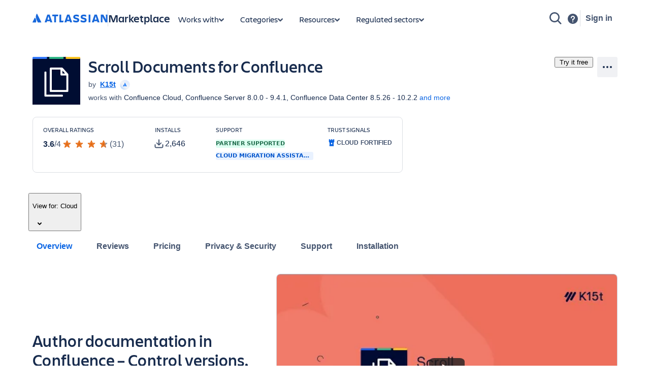

--- FILE ---
content_type: application/javascript
request_url: https://marketplace.atlassian.com/amkt-frontend-static/31497.f6799b55f9e4ac8d3628.js
body_size: 39364
content:
"use strict";(self.webpackChunk_atlassian_amkt_frontend=self.webpackChunk_atlassian_amkt_frontend||[]).push([[31497],{199637:(e,a,c)=>{c.d(a,{Bz:()=>Ae,QG:()=>$e,Cg:()=>_e,yL:()=>Ee,g5:()=>Be,cJ:()=>Le,W7:()=>ke,RZ:()=>Se,G1:()=>Ze,YJ:()=>qe,T3:()=>Ge,tI:()=>Te,i$:()=>Je});var l=c(514041),o=c(765336),t=c(121191),n=c(785229);const r={root:"_1e0c1o8l",TEMP_assets:"_9aea1fkg"},v={brand:"_1b3i18uv _9aea18uv",neutral:"_1b3i1e01 _9aea1fkg",inverse:"_1b3i5a6q _9aeau67f",legacy:"_1b3iu67f _9aeadoyu"},h={brand:"_1b3i18uv _9aea18uv",neutral:"_1b3i1gvk _9aea8hz0",inverse:"_1b3iu67f _9aea5a6q",legacy:"_1b3iu67f _9aeadoyu"},i={brand:"_1b3idoyu _9aeau67f _3wu01fkg",neutral:"_1b3i1e01 _9aea1fkg _3wu01e01",inverse:"_1b3iu67f _9aeaqlpt _3wu0u67f",legacy:"_1b3idoyu _9aeau67f _3wu01fkg"},s={brand:"_1b3idoyu _9aeaqlpt _3wu08hz0",neutral:"_1b3i1gvk _9aea8hz0 _3wu01gvk",inverse:"_1b3i1501 _9aeau67f _3wu01501",legacy:"_1b3idoyu _9aeaqlpt _3wu08hz0"},p={brand:"_170318uv _1evo18uv _epb518uv _1osd18uv",neutral:"_17031gvk _1evo1gvk _epb51gvk _1osd1gvk",inverse:"_1703qlpt _1evoqlpt _epb5qlpt _1osdqlpt",legacy:"_1703doyu _1evodoyu _epb5doyu _1osddoyu"},d={brand:"_170318uv _1evo18uv _epb518uv _1osd18uv",neutral:"_17031e01 _1evo1e01 _epb51e01 _1osd1e01",inverse:"_1703u67f _1evou67f _epb5u67f _1osdu67f",legacy:"_1703doyu _1evodoyu _epb5doyu _1osddoyu"},m={xxsmall:"_4t3i7vkz",xsmall:"_4t3igktf",small:"_4t3i1tcg",medium:"_4t3izwfg",large:"_4t3i1ylp",xlarge:"_4t3ickbl",12:"_4t3i1crf",16:"_4t3i7vkz",20:"_4t3igktf",24:"_4t3i1tcg",32:"_4t3izwfg"};function g({size:e="20",label:a,svg:c,customThemeSvg:g,testId:z,appearance:f="brand",iconColor:u,isAssets:V=!1,type:C="tile"}){const M=z&&`${z}--wrapper`,b=g&&u,{colorMode:x}=(0,n.A)();return l.createElement("span",{"data-testid":M,style:{"--themed-icon-color":u||"initial"},"aria-label":a||void 0,role:a?"img":void 0,"aria-hidden":""===a||void 0,dangerouslySetInnerHTML:{__html:b?g:c},className:(0,o.A)([r.root,m[e],"dark"===x?s[f]:i[f],"rovo"===C?"dark"===x?p[f]:d[f]:"dark"===x?h[f]:v[f],V&&"brand"===f&&(0,t.fg)("assets-platform-branding")&&r.TEMP_assets])})}function z({size:e,appearance:a="brand",label:c="Admin",testId:o}){return l.createElement(g,{svg:'<svg height="100%" viewBox="0 0 24 24">\n    <path fill="var(--tile-color,#dddee1)" d="M0 6a6 6 0 0 1 6-6h12a6 6 0 0 1 6 6v12a6 6 0 0 1-6 6H6a6 6 0 0 1-6-6z"/>\n    <path fill="var(--icon-color, #101214)" fill-rule="evenodd" d="M10.444 5h3.111l.98 2.61 2.75-.457 1.555 2.694L17.07 12l1.77 2.153-1.555 2.694-2.75-.457-.979 2.61h-3.11l-.98-2.61-2.75.457-1.555-2.694L6.931 12 5.16 9.847l1.555-2.694 2.75.457zM12 14.625a2.625 2.625 0 1 0 0-5.25 2.625 2.625 0 0 0 0 5.25" clip-rule="evenodd"/>\n</svg>\n',label:c,appearance:a,size:e,testId:o})}const f={root:"_1e0c1o8l _vwz4idpf",TEMP_assets:"_9aea1fkg"},u={light:"_syazqlpt",dark:"_syazz6c6"},V={xxsmall:"_4t3i7vkz",xsmall:"_4t3igktf",small:"_4t3i1tcg",medium:"_4t3izwfg",large:"_4t3i1ylp",xlarge:"_4t3ickbl"},C={brand:"_1wyci7uo",neutral:"_1wyc1e01",inverse:"_1wycu67f",legacy:"_1wycu67f"},M={brand:"_1wyci7uo",neutral:"_1wyc1gvk",inverse:"_1wyc5a6q",legacy:"_1wycu67f"},b={brand:"_1b3i18uv _9aea18uv",neutral:"_1b3i1e01 _9aea1fkg",inverse:"_1b3i5a6q _9aeau67f",legacy:"_1b3iu67f _9aeadoyu"},x={brand:"_1b3i18uv _9aea18uv",neutral:"_1b3i1gvk _9aea8hz0",inverse:"_1b3iu67f _9aea5a6q",legacy:"_1b3iu67f _9aeadoyu"},w={brand:"_1b3idoyu _9aeau67f _3wu01fkg",neutral:"_1b3i1e01 _9aea1fkg _3wu01e01",inverse:"_1b3iu67f _9aeaqlpt _3wu0u67f",legacy:"_1b3idoyu _9aeau67f _3wu01fkg"},H={brand:"_1b3idoyu _9aeaqlpt _3wu08hz0",neutral:"_1b3i1gvk _9aea8hz0 _3wu01gvk",inverse:"_1b3i1501 _9aeau67f _3wu01501",legacy:"_1b3idoyu _9aeaqlpt _3wu08hz0"},I={brand:"_1703lrxy _1evoh727 _epb51yy8 _1osdxeun",neutral:"_17031gvk _1evo1gvk _epb51gvk _1osd1gvk",inverse:"_1703qlpt _1evoqlpt _epb5qlpt _1osdqlpt",legacy:"_1703doyu _1evodoyu _epb5doyu _1osddoyu"},y={brand:"_170318uv _1evo18uv _epb518uv _1osd18uv",neutral:"_17031e01 _1evo1e01 _epb51e01 _1osd1e01",inverse:"_1703u67f _1evou67f _epb5u67f _1osdu67f",legacy:"_1703doyu _1evodoyu _epb5doyu _1osddoyu"};function A({appearance:e="brand",size:a="small",svg:c,customThemeSvg:r,label:v,testId:h,iconColor:i,textColor:s,isAssets:p=!1,type:d="tile"}){const{colorMode:m}=(0,n.A)(),g=h&&`${h}--wrapper`,z=r&&(i||s);return l.createElement("span",{style:{"--themed-icon-color":"inherit"===i?s:i,"--themed-text-color":s||"inherit"},"data-testid":g,"aria-label":v||void 0,role:v?"img":void 0,"aria-hidden":""===v||void 0,dangerouslySetInnerHTML:{__html:z?r:c},className:(0,o.A)([f.root,u[null!=m?m:"light"],V[a],"dark"===m?M[e]:C[e],"dark"===m?H[e]:w[e],"rovo"===d?"dark"===m?I[e]:y[e]:"dark"===m?x[e]:b[e],p&&"brand"===e&&(0,t.fg)("assets-platform-branding")&&f.TEMP_assets])})}function $({size:e,appearance:a="brand",label:c="Admin",testId:o}){return l.createElement(A,{svg:'<svg height="100%" viewBox="0 0 126 32">\n    <path fill="var(--text-color, #1e1f21)" d="M124.84 16.35v8.99h-2.64v-9.26c0-2.76-1.1-3.99-3.62-3.99-2.45 0-4.14 1.63-4.14 4.72v8.53h-2.64V10h2.64v2.51c.98-1.81 2.79-2.82 4.85-2.82 3.53 0 5.55 2.42 5.55 6.66m-20.15-10.4c0-1.17.77-1.84 1.84-1.84s1.84.67 1.84 1.84-.77 1.84-1.84 1.84-1.84-.67-1.84-1.84m.49 19.38V10h2.64v15.33zm-14.07-8.52v8.53h-2.64v-9.26c0-2.76-1.1-3.99-3.62-3.99-2.45 0-4.14 1.63-4.14 4.72v8.53h-2.64V10h2.64v2.51c.98-1.81 2.79-2.82 4.85-2.82 2.61 0 4.39 1.32 5.15 3.74.86-2.36 2.91-3.74 5.46-3.74 3.44 0 5.34 2.33 5.34 6.66v8.99h-2.64v-8.52c0-3.16-1.1-4.72-3.62-4.72-2.45 0-4.14 1.63-4.14 4.72m-28.32.85c0 3.68 1.47 5.52 4.2 5.52 2.36 0 4.48-1.5 4.48-4.91v-1.23c0-3.4-1.93-4.91-4.17-4.91-2.97 0-4.51 1.96-4.51 5.52m8.68 7.67v-2.76c-.98 2.02-2.82 3.07-5.18 3.07-4.08 0-6.13-3.46-6.13-7.97 0-4.32 2.15-7.97 6.44-7.97 2.24 0 3.96 1.01 4.88 3.01V3.59h2.64v21.74zm-22.02-4.01c-1.53 0-3.1-.18-4.81-.52l-1.69 4.54h-3.1l7.94-20.15h3.5l7.94 20.15h-3.1l-1.69-4.57c-1.81.37-3.37.55-5 .55m0-2.45c1.29 0 2.61-.15 4.17-.4L49.53 7.43 45.45 18.5c1.5.25 2.76.37 3.99.37"/>\n    <path fill="var(--tile-color,#dddee1)" d="M0 8a8 8 0 0 1 8-8h16a8 8 0 0 1 8 8v16a8 8 0 0 1-8 8H8a8 8 0 0 1-8-8z"/>\n    <path fill="var(--icon-color, #101214)" fill-rule="evenodd" d="M13.826 6.4h4.255l1.338 3.569 3.76-.626 2.128 3.684-2.422 2.945 2.421 2.943L23.18 22.6l-3.76-.626-1.338 3.57h-4.255l-1.338-3.57-3.76.625L6.6 18.915l2.421-2.943L6.6 13.028l2.127-3.685 3.76.626zm2.128 13.16a3.59 3.59 0 1 0 0-7.178 3.59 3.59 0 0 0 0 7.179" clip-rule="evenodd"/>\n</svg>\n',label:c,appearance:a,size:e,testId:o})}function _({size:e,appearance:a="brand",label:c="Align",testId:o}){return l.createElement(g,{svg:'<svg height="100%" viewBox="0 0 24 24">\n    <path fill="var(--tile-color,#fb9700)" d="M0 6a6 6 0 0 1 6-6h12a6 6 0 0 1 6 6v12a6 6 0 0 1-6 6H6a6 6 0 0 1-6-6z"/>\n    <path fill="var(--icon-color, #101214)" d="M18.545 18.545a4.49 4.49 0 0 0-4.48-4.48h-4.13v-3.78h-4.48v7.434c0 .576.25.826.826.826zM5.455 5.455a4.454 4.454 0 0 0 4.455 4.48h4.155v3.78h4.48V6.28q0-.825-.826-.826z"/>\n</svg>\n',label:c,appearance:a,size:e,testId:o})}function E({size:e,appearance:a="brand",label:c="Align",testId:o}){return l.createElement(A,{svg:'<svg height="100%" viewBox="0 0 106 32">\n    <path fill="var(--text-color, #1e1f21)" d="M105.76 16.35v8.99h-2.64v-9.26c0-2.76-1.1-3.99-3.62-3.99-2.45 0-4.14 1.63-4.14 4.72v8.53h-2.63V10h2.64v2.52c.98-1.81 2.79-2.82 4.85-2.82 3.53 0 5.55 2.42 5.55 6.66m-19.6 7.75v-1.53c-.98 2.02-2.82 3.07-5.18 3.07-4.05 0-6.07-3.46-6.07-7.97 0-4.32 2.12-7.97 6.38-7.97 2.24 0 3.96 1.01 4.88 3.01V10h2.58v13.95c0 4.51-2.12 7.54-7.61 7.54-2.58 0-3.99-.34-5.46-.83v-2.58c1.69.55 3.43.92 5.34.92 3.83 0 5.15-2.05 5.15-4.91m-8.68-6.44c0 3.68 1.47 5.52 4.2 5.52 2.36 0 4.48-1.5 4.48-4.91v-1.23c0-3.4-1.93-4.91-4.17-4.91-2.97 0-4.51 1.96-4.51 5.52M68.73 5.95c0-1.17.77-1.84 1.84-1.84s1.84.67 1.84 1.84-.77 1.84-1.84 1.84-1.84-.67-1.84-1.84m.49 19.38V10h2.64v15.33zm-2.54-.03c-.21.06-.67.12-1.35.12-2.51 0-4.11-1.19-4.11-4.02V3.59h2.64V21.1c0 1.38.92 1.87 2.06 1.87.28 0 .46 0 .77-.03zM49.6 21.32c-1.53 0-3.1-.18-4.82-.52l-1.69 4.54H40l7.94-20.15h3.5l7.94 20.15h-3.1l-1.69-4.57c-1.81.37-3.37.55-5 .55m0-2.45c1.29 0 2.61-.15 4.17-.4L49.68 7.43 45.6 18.5c1.5.25 2.76.37 3.99.37"/>\n    <path fill="var(--tile-color,#fb9700)" d="M0 8a8 8 0 0 1 8-8h16a8 8 0 0 1 8 8v16a8 8 0 0 1-8 8H8a8 8 0 0 1-8-8z"/>\n    <path fill="var(--icon-color, #101214)" d="M23.735 23.735c0-2.928-2.396-5.295-5.295-5.295h-4.88v-4.466H8.265v8.785c0 .68.296.976.976.976zM8.265 8.265c0 2.928 2.337 5.295 5.265 5.295h4.91v4.466h5.295V9.241q0-.976-.976-.976z"/>\n</svg>\n',label:c,appearance:a,size:e,testId:o})}function B({size:e,appearance:a="brand",label:c="Analytics",testId:o}){return l.createElement(g,{svg:'<svg height="100%" viewBox="0 0 24 24">\n    <path fill="var(--tile-color,#dddee1)" d="M0 6a6 6 0 0 1 6-6h12a6 6 0 0 1 6 6v12a6 6 0 0 1-6 6H6a6 6 0 0 1-6-6z"/>\n    <path fill="var(--icon-color, #101214)" d="M14.63 5.88v9.19h3.06v-9.2zM5.88 18.13h11.81v-1.75H5.87zm0-3.07v-4.81h3.06v4.81zm4.37-6.56v6.56h3.06V8.5z"/>\n</svg>\n',label:c,appearance:a,size:e,testId:o})}function L({size:e,appearance:a="brand",label:c="Analytics",testId:o}){return l.createElement(A,{svg:'<svg height="100%" viewBox="0 0 161 32">\n    <path fill="var(--text-color, #1e1f21)" d="M160.66 21.16c0 2.55-1.66 4.48-5.76 4.48-2.3 0-4.17-.52-5.34-1.13v-2.79c1.32.77 3.53 1.5 5.46 1.5 2.02 0 3.07-.83 3.07-2.02 0-1.17-.89-1.84-3.8-2.55-3.4-.83-4.85-2.15-4.85-4.66 0-2.67 2.06-4.29 5.55-4.29 1.99 0 3.8.49 4.94 1.1v2.73c-1.84-.92-3.34-1.41-4.97-1.41-1.93 0-2.97.67-2.97 1.87 0 1.07.74 1.75 3.56 2.42 3.4.83 5.12 2.09 5.12 4.75m-13.6 1.41v2.36c-.92.49-2.33.71-3.74.71-5.46 0-8-3.31-8-8 0-4.63 2.55-7.94 8-7.94 1.38 0 2.45.18 3.65.74v2.45c-.98-.46-2.02-.74-3.47-.74-3.99 0-5.61 2.52-5.61 5.49s1.66 5.49 5.67 5.49c1.56 0 2.55-.21 3.5-.55M129.13 5.95c0-1.16.77-1.84 1.84-1.84s1.84.68 1.84 1.84-.77 1.84-1.84 1.84-1.84-.67-1.84-1.84m.49 19.38V10h2.64v15.33zm-7.46-4.75c0 1.35.8 2.27 2.42 2.27.61 0 1.2-.12 1.66-.21v2.55c-.46.12-.98.25-1.78.25-3.28 0-4.88-1.93-4.88-4.78v-8.19h-2.48V10h2.48V6.75h2.58V10h4.08v2.45h-4.08zm-14.12 3.77h-1.72L100.77 10h2.82l4.91 13.13L113.41 10h2.82l-5.8 14.84c-1.72 4.39-2.7 6.66-6.59 6.66-1.32 0-2.05-.12-2.82-.43V28.8c.89.28 1.9.37 2.67.37 2.15 0 3.1-1.47 4.36-4.81m-7.8.94c-.21.06-.67.12-1.35.12-2.51 0-4.11-1.19-4.11-4.02V3.59h2.64V21.1c0 1.38.92 1.87 2.06 1.87.28 0 .46 0 .77-.03zM79.5 17.67c0 3.68 1.47 5.52 4.2 5.52 2.36 0 4.48-1.5 4.48-4.91v-1.23c0-3.4-1.93-4.91-4.17-4.91-2.97 0-4.51 1.96-4.51 5.52m8.68 7.67v-2.76c-.98 2.02-2.82 3.07-5.18 3.07-4.08 0-6.13-3.47-6.13-7.97 0-4.32 2.15-7.97 6.44-7.97 2.24 0 3.96 1.01 4.88 3.01V10h2.64v15.33zM74.1 16.35v8.99h-2.64v-9.26c0-2.76-1.1-3.99-3.62-3.99-2.45 0-4.14 1.63-4.14 4.72v8.53h-2.63V10h2.64v2.51c.98-1.81 2.79-2.82 4.85-2.82 3.53 0 5.55 2.42 5.55 6.66m-24.66 4.97c-1.53 0-3.1-.18-4.81-.52l-1.69 4.54h-3.1l7.94-20.15h3.5l7.94 20.15h-3.1l-1.69-4.57c-1.81.37-3.37.55-5 .55m0-2.45c1.29 0 2.61-.15 4.17-.4L49.53 7.43 45.45 18.5c1.5.25 2.76.37 3.99.37"/>\n    <path fill="var(--tile-color,#dddee1)" d="M0 8a8 8 0 0 1 8-8h16a8 8 0 0 1 8 8v16a8 8 0 0 1-8 8H8a8 8 0 0 1-8-8z"/>\n    <path fill="var(--icon-color, #101214)" d="M19.5 7.83v12.25h4.08V7.83zM7.83 24.17h15.75v-2.33H7.83zm0-4.09v-6.42h4.08v6.42zm5.84-8.75v8.75h4.08v-8.75z"/>\n</svg>\n',label:c,appearance:a,size:e,testId:o})}function k({size:e,appearance:a="brand",label:c="Loom",testId:o}){return l.createElement(g,{svg:'<svg height="100%" viewBox="0 0 24 24">\n    <path fill="var(--tile-color,#1868db)" d="M0 6a6 6 0 0 1 6-6h12a6 6 0 0 1 6 6v12a6 6 0 0 1-6 6H6a6 6 0 0 1-6-6z"/>\n    <path fill="var(--icon-color, white)" d="M19.083 11.212h-4.142l3.588-2.071-.788-1.365-3.588 2.071 2.07-3.587-1.364-.788-2.071 3.587V4.917h-1.576v4.142L9.141 5.472l-1.365.787 2.071 3.588L6.26 7.776 5.472 9.14l3.587 2.07H4.917v1.577h4.142l-3.587 2.071.788 1.365 3.587-2.07-2.071 3.587 1.365.787 2.07-3.587v4.142h1.577V14.94l2.07 3.587 1.365-.787-2.07-3.588 3.587 2.071.788-1.365-3.587-2.07h4.142zM12 14.143a2.151 2.151 0 1 1 0-4.302 2.151 2.151 0 0 1 0 4.302"/>\n</svg>\n',label:c,appearance:a,size:e,testId:o})}var S=c(667272),Z=c(980354),q=c(376545);const G=({appearance:e,iconColor:a},c)=>{let l={iconColor:a};return e&&(l=(0,q.pM)(e,c)),`<svg fill="none" height="32" xmlns="http://www.w3.org/2000/svg" viewBox="0 0 32 32" focusable="false" aria-hidden="true">\n      <path\n        d="M27.545 24.378 16.96 3.208c-.208-.458-.417-.541-.667-.541-.208 0-.458.083-.708.5-1.5 2.375-2.167 5.125-2.167 8 0 4.001 2.042 7.752 5.042 13.794.334.667.584.792 1.167.792h7.335c.541 0 .833-.208.833-.625 0-.208-.042-.333-.25-.75M12.168 14.377c-.834-1.25-1.084-1.334-1.292-1.334s-.333.083-.708.834L4.875 24.46c-.167.334-.208.459-.208.625 0 .334.291.667.916.667h7.46c.5 0 .875-.416 1.083-1.208.25-1 .334-1.876.334-2.917 0-2.917-1.292-5.751-2.292-7.251z"\n        fill="${l.iconColor}"\n      />\n    </svg>`},T=({appearance:e,iconColor:a,textColor:c},l)=>{let o={iconColor:a,textColor:c};return e&&(o=(0,q.pM)(e,l)),`<svg\n      fill="none"\n      height="32"\n      xmlns="http://www.w3.org/2000/svg"\n      viewBox="0 0 295 32"\n      focusable="false"\n      aria-hidden="true"\n    >\n      <path\n        d="M294.31 16.348v8.985h-2.637v-9.261c0-2.76-1.104-3.987-3.619-3.987-2.453 0-4.14 1.626-4.14 4.723v8.525h-2.637V10h2.637v2.515c.982-1.81 2.791-2.822 4.846-2.822 3.526 0 5.55 2.423 5.55 6.655M274.168 5.952c0-1.165.766-1.84 1.84-1.84 1.073 0 1.84.675 1.84 1.84s-.767 1.84-1.84 1.84c-1.074 0-1.84-.675-1.84-1.84m.49 19.381V10h2.638v15.333zm-14.069-8.525v8.525h-2.637v-9.261c0-2.76-1.104-3.987-3.619-3.987-2.453 0-4.14 1.626-4.14 4.723v8.525h-2.637V10h2.637v2.515c.981-1.81 2.791-2.822 4.845-2.822 2.607 0 4.386 1.319 5.152 3.742.859-2.362 2.914-3.742 5.459-3.742 3.435 0 5.336 2.331 5.336 6.655v8.985h-2.637v-8.525c0-3.159-1.104-4.723-3.619-4.723-2.453 0-4.14 1.626-4.14 4.723m-28.327.859c0 3.68 1.472 5.52 4.202 5.52 2.361 0 4.477-1.503 4.477-4.907v-1.227c0-3.404-1.932-4.906-4.171-4.906-2.974 0-4.508 1.962-4.508 5.52m8.679 7.666v-2.76c-.981 2.024-2.821 3.067-5.183 3.067-4.078 0-6.133-3.465-6.133-7.973 0-4.324 2.147-7.974 6.44-7.974 2.239 0 3.956 1.012 4.876 3.006V3.59h2.637v21.742zm-22.021-4.017c-1.533 0-3.097-.184-4.814-.521l-1.687 4.538h-3.097l7.942-20.148h3.496l7.943 20.148h-3.097l-1.687-4.569c-1.809.368-3.373.552-4.999.552m0-2.453c1.288 0 2.607-.154 4.171-.399l-4.079-11.04-4.078 11.07c1.502.246 2.76.369 3.986.369"\n        fill="${o.textColor}"\n      />\n      <path\n        d="M107.447 10.828c0 2.972 1.345 5.308 6.795 6.37 3.185.707 3.893 1.203 3.893 2.264 0 1.062-.708 1.699-2.973 1.699-2.619 0-5.733-.92-7.785-2.123v4.812c1.627.779 3.751 1.699 7.785 1.699 5.662 0 7.856-2.548 7.856-6.228m0 .07c0-3.538-1.84-5.166-7.148-6.299-2.902-.637-3.61-1.274-3.61-2.194 0-1.132 1.062-1.628 2.973-1.628 2.335 0 4.6.708 6.794 1.7V6.368c-1.557-.779-3.892-1.345-6.653-1.345-5.237 0-7.927 2.265-7.927 5.945m72.475-5.803v20.172h4.318V9.978l1.769 4.034 6.087 11.325h5.379V5.165h-4.247v13.023l-1.628-3.822-4.883-9.2zm-27.319 0h-4.671v20.172h4.671zm-10.05 14.155c0-3.538-1.841-5.166-7.149-6.298-2.902-.637-3.609-1.274-3.609-2.194 0-1.133 1.061-1.628 2.972-1.628 2.336 0 4.601.707 6.795 1.698v-4.6c-1.557-.779-3.893-1.345-6.653-1.345-5.238 0-7.927 2.265-7.927 5.945 0 2.973 1.345 5.309 6.794 6.37 3.185.708 3.893 1.203 3.893 2.265s-.708 1.699-2.973 1.699c-2.618 0-5.733-.92-7.785-2.124v4.813c1.628.779 3.751 1.699 7.785 1.699 5.592 0 7.857-2.548 7.857-6.3M71.069 5.165v20.172h9.625l1.486-4.389h-6.44V5.165zm-19.039 0v4.318h5.167v15.854h4.741V9.483h5.592V5.165zm-6.866 0h-6.157L32 25.336h5.379l.99-3.397c1.204.354 2.478.566 3.752.566s2.548-.212 3.751-.566l.991 3.397h5.379c-.07 0-7.078-20.17-7.078-20.17zM42.05 18.26c-.92 0-1.77-.142-2.548-.354L42.05 9.13l2.548 8.776a9.6 9.6 0 0 1-2.548.354M97.326 5.165H91.17l-7.08 20.171h5.38l.99-3.397c1.203.354 2.477.566 3.751.566s2.548-.212 3.751-.566l.991 3.397h5.379zM94.212 18.26c-.92 0-1.77-.142-2.548-.354l2.548-8.776 2.548 8.776a9.6 9.6 0 0 1-2.548.354m75.306-13.095h-6.157l-7.007 20.171h5.379l.991-3.397c1.203.354 2.477.566 3.751.566s2.548-.212 3.751-.566l.991 3.397h5.379zm-3.043 13.094c-.92 0-1.77-.142-2.548-.354l2.548-8.776 2.548 8.776a10 10 0 0 1-2.548.354M22.878 24.378 12.293 3.208c-.208-.458-.416-.541-.666-.541-.209 0-.459.083-.709.5-1.5 2.375-2.167 5.125-2.167 8 0 4.001 2.042 7.752 5.043 13.794.333.667.583.792 1.166.792h7.335c.542 0 .833-.208.833-.625 0-.208-.041-.333-.25-.75M7.501 14.377c-.833-1.25-1.083-1.334-1.292-1.334s-.333.083-.708.834L.208 24.46c-.166.334-.208.459-.208.625 0 .334.292.667.917.667h7.46c.5 0 .874-.416 1.083-1.208.25-1 .333-1.876.333-2.917 0-2.917-1.292-5.751-2.292-7.251z"\n        fill="${o.iconColor}"\n      />\n    </svg>`},J=({appearance:e,iconColor:a},c)=>{let l={iconColor:a};return e&&(l=(0,q.pM)(e,c)),`<svg fill="none" height="32" xmlns="http://www.w3.org/2000/svg" viewBox="0 0 32 32" focusable="false" aria-hidden="true">\n      <path\n        d="M27.545 24.378 16.96 3.208c-.208-.458-.417-.541-.667-.541-.208 0-.458.083-.708.5-1.5 2.375-2.167 5.125-2.167 8 0 4.001 2.042 7.752 5.042 13.794.334.667.584.792 1.167.792h7.335c.541 0 .833-.208.833-.625 0-.208-.042-.333-.25-.75M12.168 14.377c-.834-1.25-1.084-1.334-1.292-1.334s-.333.083-.708.834L4.875 24.46c-.167.334-.208.459-.208.625 0 .334.291.667.916.667h7.46c.5 0 .875-.416 1.083-1.208.25-1 .334-1.876.334-2.917 0-2.917-1.292-5.751-2.292-7.251z"\n        fill="${l.iconColor}"\n      />\n    </svg>`},D=({appearance:e,iconColor:a,textColor:c},l)=>{let o={iconColor:a,textColor:c};return e&&(o=(0,q.pM)(e,l)),`<svg\n      fill="none"\n      height="32"\n      xmlns="http://www.w3.org/2000/svg"\n      viewBox="0 0 404 32"\n      focusable="false"\n      aria-hidden="true"\n    >\n      <path\n        d="M403.77 16.348v8.985h-2.637v-9.261c0-2.76-1.104-3.987-3.619-3.987-2.453 0-4.14 1.626-4.14 4.723v8.525h-2.637V10h2.637v2.515c.981-1.81 2.791-2.822 4.845-2.822 3.527 0 5.551 2.423 5.551 6.655m-23.336 9.292c-4.6 0-7.299-3.404-7.299-8.004s2.699-7.943 7.299-7.943c4.57 0 7.237 3.343 7.237 7.943s-2.667 8.004-7.237 8.004m0-13.493c-3.281 0-4.723 2.576-4.723 5.489s1.442 5.55 4.723 5.55c3.251 0 4.661-2.637 4.661-5.55s-1.41-5.49-4.661-5.49zm-13.488-6.195c0-1.165.767-1.84 1.84-1.84 1.074 0 1.84.675 1.84 1.84s-.766 1.84-1.84 1.84c-1.073 0-1.84-.675-1.84-1.84m.491 19.381V10h2.637v15.333zm-7.461-4.753c0 1.35.797 2.27 2.422 2.27.614 0 1.196-.123 1.656-.215v2.545a6.3 6.3 0 0 1-1.778.245c-3.282 0-4.876-1.932-4.876-4.784v-8.188h-2.484V10h2.484V6.75h2.576V10h4.078v2.453h-4.078zm-18.943-2.913c0 3.68 1.472 5.52 4.202 5.52 2.361 0 4.477-1.503 4.477-4.907v-1.227c0-3.404-1.932-4.906-4.171-4.906-2.974 0-4.508 1.962-4.508 5.52m8.679 7.666v-2.76c-.981 2.024-2.821 3.067-5.183 3.067-4.078 0-6.133-3.465-6.133-7.973 0-4.324 2.147-7.974 6.44-7.974 2.239 0 3.956 1.012 4.876 3.006V10h2.637v15.333zm-17.793-9.046v9.046h-2.576V10h2.576v2.699c.89-1.81 2.423-3.098 5.428-2.914v2.576c-3.373-.337-5.428.675-5.428 3.926m-10.037 4.293c0 1.35.797 2.27 2.423 2.27.613 0 1.196-.123 1.656-.215v2.545c-.46.123-.982.245-1.779.245-3.281 0-4.876-1.932-4.876-4.784v-8.188h-2.484V10h2.484V6.75h2.576V10h4.079v2.453h-4.079zm-6.696.583c0 2.545-1.656 4.477-5.765 4.477-2.3 0-4.171-.521-5.336-1.135v-2.79c1.319.766 3.527 1.502 5.459 1.502 2.024 0 3.066-.828 3.066-2.024 0-1.165-.889-1.84-3.802-2.545-3.404-.828-4.846-2.147-4.846-4.661 0-2.668 2.055-4.294 5.551-4.294 1.993 0 3.803.491 4.937 1.104v2.73c-1.84-.92-3.342-1.411-4.968-1.411-1.932 0-2.974.675-2.974 1.87 0 1.074.736 1.749 3.557 2.423 3.404.828 5.121 2.086 5.121 4.754M297.497 5.952c0-1.165.767-1.84 1.84-1.84 1.074 0 1.84.675 1.84 1.84s-.766 1.84-1.84 1.84c-1.073 0-1.84-.675-1.84-1.84m.491 19.381V10h2.637v15.333zm-3.678-8.985v8.985h-2.637v-9.261c0-2.76-1.104-3.987-3.619-3.987-2.453 0-4.14 1.626-4.14 4.723v8.525h-2.637V10h2.637v2.515c.982-1.81 2.791-2.822 4.846-2.822 3.526 0 5.55 2.423 5.55 6.655M274.168 5.952c0-1.165.766-1.84 1.84-1.84 1.073 0 1.84.675 1.84 1.84s-.767 1.84-1.84 1.84c-1.074 0-1.84-.675-1.84-1.84m.49 19.381V10h2.638v15.333zm-14.069-8.525v8.525h-2.637v-9.261c0-2.76-1.104-3.987-3.619-3.987-2.453 0-4.14 1.626-4.14 4.723v8.525h-2.637V10h2.637v2.515c.981-1.81 2.791-2.822 4.845-2.822 2.607 0 4.386 1.319 5.152 3.742.859-2.362 2.914-3.742 5.459-3.742 3.435 0 5.336 2.331 5.336 6.655v8.985h-2.637v-8.525c0-3.159-1.104-4.723-3.619-4.723-2.453 0-4.14 1.626-4.14 4.723m-28.327.859c0 3.68 1.472 5.52 4.202 5.52 2.361 0 4.477-1.503 4.477-4.907v-1.227c0-3.404-1.932-4.906-4.171-4.906-2.974 0-4.508 1.962-4.508 5.52m8.679 7.666v-2.76c-.981 2.024-2.821 3.067-5.183 3.067-4.078 0-6.133-3.465-6.133-7.973 0-4.324 2.147-7.974 6.44-7.974 2.239 0 3.956 1.012 4.876 3.006V3.59h2.637v21.742zm-22.021-4.017c-1.533 0-3.097-.184-4.814-.521l-1.687 4.538h-3.097l7.942-20.148h3.496l7.943 20.148h-3.097l-1.687-4.569c-1.809.368-3.373.552-4.999.552m0-2.453c1.288 0 2.607-.154 4.171-.399l-4.079-11.04-4.078 11.07c1.502.246 2.76.369 3.986.369"\n        fill="${o.textColor}"\n      />\n      <path\n        d="M107.447 10.828c0 2.972 1.345 5.308 6.795 6.37 3.185.707 3.893 1.203 3.893 2.264 0 1.062-.708 1.699-2.973 1.699-2.619 0-5.733-.92-7.785-2.123v4.812c1.627.779 3.751 1.699 7.785 1.699 5.662 0 7.856-2.548 7.856-6.228m0 .07c0-3.538-1.84-5.166-7.148-6.299-2.902-.637-3.61-1.274-3.61-2.194 0-1.132 1.062-1.628 2.973-1.628 2.335 0 4.6.708 6.794 1.7V6.368c-1.557-.779-3.892-1.345-6.653-1.345-5.237 0-7.927 2.265-7.927 5.945m72.475-5.803v20.172h4.318V9.978l1.769 4.034 6.087 11.325h5.379V5.165h-4.247v13.023l-1.628-3.822-4.883-9.2zm-27.319 0h-4.671v20.172h4.671zm-10.05 14.155c0-3.538-1.841-5.166-7.149-6.298-2.902-.637-3.609-1.274-3.609-2.194 0-1.133 1.061-1.628 2.972-1.628 2.336 0 4.601.707 6.795 1.698v-4.6c-1.557-.779-3.893-1.345-6.653-1.345-5.238 0-7.927 2.265-7.927 5.945 0 2.973 1.345 5.309 6.794 6.37 3.185.708 3.893 1.203 3.893 2.265s-.708 1.699-2.973 1.699c-2.618 0-5.733-.92-7.785-2.124v4.813c1.628.779 3.751 1.699 7.785 1.699 5.592 0 7.857-2.548 7.857-6.3M71.069 5.165v20.172h9.625l1.486-4.389h-6.44V5.165zm-19.039 0v4.318h5.167v15.854h4.741V9.483h5.592V5.165zm-6.866 0h-6.157L32 25.336h5.379l.99-3.397c1.204.354 2.478.566 3.752.566s2.548-.212 3.751-.566l.991 3.397h5.379c-.07 0-7.078-20.17-7.078-20.17zM42.05 18.26c-.92 0-1.77-.142-2.548-.354L42.05 9.13l2.548 8.776a9.6 9.6 0 0 1-2.548.354M97.326 5.165H91.17l-7.08 20.171h5.38l.99-3.397c1.203.354 2.477.566 3.751.566s2.548-.212 3.751-.566l.991 3.397h5.379zM94.212 18.26c-.92 0-1.77-.142-2.548-.354l2.548-8.776 2.548 8.776a9.6 9.6 0 0 1-2.548.354m75.306-13.095h-6.157l-7.007 20.171h5.379l.991-3.397c1.203.354 2.477.566 3.751.566s2.548-.212 3.751-.566l.991 3.397h5.379zm-3.043 13.094c-.92 0-1.77-.142-2.548-.354l2.548-8.776 2.548 8.776a10 10 0 0 1-2.548.354M22.878 24.378 12.293 3.208c-.208-.458-.416-.541-.666-.541-.209 0-.459.083-.709.5-1.5 2.375-2.167 5.125-2.167 8 0 4.001 2.042 7.752 5.043 13.794.333.667.583.792 1.166.792h7.335c.542 0 .833-.208.833-.625 0-.208-.041-.333-.25-.75M7.501 14.377c-.833-1.25-1.083-1.334-1.292-1.334s-.333.083-.708.834L.208 24.46c-.166.334-.208.459-.208.625 0 .334.292.667.917.667h7.46c.5 0 .874-.416 1.083-1.208.25-1 .333-1.876.333-2.917 0-2.917-1.292-5.751-2.292-7.251z"\n        fill="${o.iconColor}"\n      />\n    </svg>`};var j=c(968933);const P=({appearance:e,iconColor:a},c,l)=>{let o={iconGradientStart:a,iconGradientStop:a,iconColor:a};return e&&(o=(0,q.ul)(e,c)),`<svg height="32" viewBox="0 0 48 48" xmlns="http://www.w3.org/2000/svg">\n  <defs>\n    <linearGradient id="${l}-a" x1="12.595" x2="12.595" y1="40" y2="30" gradientUnits="userSpaceOnUse">\n      <stop offset="0" stop-color="${o.iconGradientStart}"/>\n      <stop offset="1" stop-color="${o.iconGradientStop}"/>\n    </linearGradient>\n    <linearGradient id="${l}-b" x1="28.595" x2="28.595" y1="40" y2="27" gradientUnits="userSpaceOnUse">\n      <stop offset="0" stop-color="${o.iconGradientStart}"/>\n      <stop offset="1" stop-color="${o.iconGradientStop}"/>\n    </linearGradient>\n    <linearGradient xlink:href="#${l}-b" id="${l}-c" x1="20.595" x2="20.595" y2="22"/>\n    <linearGradient xlink:href="#${l}-b" id="${l}-d" x1="36.595" x2="36.595" y2="20"/>\n  </defs>\n  <path d="M10.595 30h4v10h-4z" fill="url(#${l}-a)"/>\n  <path d="M26.595 27h4v13h-4z" fill="url(#${l}-b)"/>\n  <path d="M18.595 22h4v18h-4z" fill="url(#${l}-c)"/>\n  <path d="M34.595 20h4v20h-4z" fill="url(#${l}-d)"/>\n  <path fill="${o.iconColor}" d="m9.009 25.414-2.828-2.828 10.127-10.128a5 5 0 0 1 6.605-.411l4.471 3.477a1.5 1.5 0 0 0 1.982-.123l9.815-9.815 2.828 2.828-10.127 10.128a5 5 0 0 1-6.605.411l-4.471-3.477a1.5 1.5 0 0 0-1.982.123l-9.815 9.815Z" />\n</svg>`},N=({appearance:e,iconColor:a,textColor:c},l,o)=>{let t={iconGradientStart:a,iconGradientStop:a,textColor:c,iconColor:a,atlassianLogoTextColor:c};return e&&(t=(0,q.ul)(e,l)),`\n  <svg height="32" viewBox="0 0 477 48" xmlns="http://www.w3.org/2000/svg">\n  <defs>\n    <linearGradient id="${o}-a" x1="447.285" x2="447.285" y1="40" y2="30" gradientUnits="userSpaceOnUse">\n      <stop offset="0" stop-color="${t.iconGradientStart}"/>\n      <stop offset="1" stop-color="${t.iconGradientStop}"/>\n    </linearGradient>\n    <linearGradient xlink:href="#${o}-a" id="${o}-b" x1="463.285" x2="463.285" y2="27"/>\n    <linearGradient xlink:href="#${o}-a" id="${o}-c" x1="455.285" x2="455.285" y2="22"/>\n    <linearGradient xlink:href="#${o}-a" id="${o}-d" x1="471.285" x2="471.285" y2="20"/>\n  </defs>\n  <g fill="${t.atlassianLogoTextColor}">\n    <path d="M106.72 18.359c0 4.201 1.949 7.536 9.572 9.008 4.548.953 5.5 1.689 5.5 3.205 0 1.473-.953 2.425-4.158 2.425-3.725 0-8.142-1.256-11.044-2.988v6.843c2.295 1.126 5.327 2.382 10.957 2.382 7.969 0 11.131-3.551 11.131-8.835m0 0c0-4.981-2.642-7.319-10.091-8.922-4.114-.91-5.111-1.819-5.111-3.118 0-1.646 1.473-2.339 4.201-2.339 3.292 0 6.54.996 9.615 2.382v-6.54c-2.166-1.083-5.5-1.949-9.398-1.949-7.363 0-11.174 3.205-11.174 8.445M209.1 10.346v28.455h6.063V17.103l2.556 5.76 8.575 15.938h7.623V10.346h-6.064V28.71l-2.295-5.327-6.886-13.037H209.1zM163.909 10.346h6.626v28.455h-6.626zM156.263 30.399c0-4.981-2.642-7.319-10.091-8.922-4.114-.91-5.111-1.819-5.111-3.118 0-1.646 1.473-2.339 4.201-2.339 3.292 0 6.54.996 9.615 2.382v-6.54c-2.166-1.083-5.5-1.949-9.398-1.949-7.363 0-11.174 3.205-11.174 8.445 0 4.201 1.949 7.536 9.572 9.008 4.548.953 5.5 1.689 5.5 3.205 0 1.473-.953 2.425-4.158 2.425-3.725 0-8.142-1.256-11.044-2.988v6.843c2.295 1.126 5.327 2.382 10.957 2.382 7.969 0 11.131-3.551 11.131-8.835M55.243 10.346v28.455h13.62l2.145-6.15h-9.095V10.346h-6.67zM28.334 10.346v6.15h7.363v22.305h6.67V16.496h7.882v-6.15H28.334zM18.663 10.346h-8.74L0 38.801h7.579l1.407-4.792a18.852 18.852 0 0 0 10.612 0l1.407 4.792h7.579l-9.922-28.455Zm-4.37 18.533c-1.267 0-2.49-.185-3.647-.524l3.647-12.422 3.647 12.422c-1.157.339-2.38.524-3.647.524ZM92.344 10.346h-8.74l-9.922 28.455h7.579l1.407-4.792a18.852 18.852 0 0 0 10.612 0l1.407 4.792h7.579l-9.922-28.455Zm-4.37 18.533c-1.267 0-2.49-.185-3.647-.524l3.647-12.422 3.647 12.422c-1.157.339-2.38.524-3.647.524ZM194.414 10.346h-8.74l-9.922 28.455h7.579l1.407-4.792a18.852 18.852 0 0 0 10.612 0l1.407 4.792h7.579l-9.922-28.455Zm-4.37 18.533c-1.267 0-2.49-.185-3.647-.524l3.647-12.422 3.647 12.422c-1.157.339-2.38.524-3.647.524Z"/>\n  </g>\n  <g fill="${t.textColor}">\n    <path d="m254.776 31.987-2.53 6.809H247.6l11.916-30.225h5.244l11.916 30.225h-4.646l-2.53-6.855c-2.714.552-5.061.828-7.499.828-2.3 0-4.646-.276-7.223-.782Zm13.479-3.496-6.119-16.562-6.119 16.608c2.254.368 4.141.552 5.98.552 1.933 0 3.911-.23 6.257-.598ZM298.984 38.796h-3.957V24.902c0-4.141-1.656-5.981-5.428-5.981-3.681 0-6.211 2.438-6.211 7.085v12.79h-3.957V15.794h3.957v3.772c1.472-2.715 4.187-4.232 7.269-4.232 5.291 0 8.327 3.634 8.327 9.983v13.479ZM320.097 34.656c-1.472 3.036-4.232 4.6-7.775 4.6-6.119 0-9.201-5.199-9.201-11.961 0-6.486 3.22-11.961 9.661-11.961 3.358 0 5.935 1.518 7.314 4.508v-4.048h3.957v23.002h-3.957v-4.14Zm-6.717.92c3.542 0 6.717-2.254 6.717-7.361v-1.84c0-5.106-2.898-7.361-6.256-7.361-4.463 0-6.763 2.944-6.763 8.281 0 5.521 2.208 8.281 6.303 8.281ZM336.196 38.935c-3.772 0-6.165-1.794-6.165-6.027V6.179h3.957v26.269c0 2.07 1.38 2.806 3.083 2.806.414 0 .69 0 1.15-.046v3.542c-.322.092-1.012.184-2.024.184ZM347.328 37.324l-8.327-21.53h4.232l7.361 19.69 7.361-19.69h4.232l-8.695 22.267c-2.576 6.579-4.048 9.983-9.891 9.983-1.979 0-3.083-.184-4.232-.644v-3.404c1.334.414 2.852.552 4.002.552 3.22 0 4.646-2.208 6.533-7.223h-2.576ZM374.698 35.07c.92 0 1.794-.185 2.484-.322v3.818c-.69.184-1.472.368-2.668.368-4.923 0-7.315-2.898-7.315-7.177V19.473h-3.727v-3.68h3.727v-4.877h3.864v4.877h6.119v3.68h-6.119v12.191c0 2.024 1.196 3.405 3.635 3.405ZM384.265 6.961c1.61 0 2.76 1.012 2.76 2.76s-1.15 2.76-2.76 2.76-2.76-1.012-2.76-2.76 1.15-2.76 2.76-2.76Zm-2.024 8.833h3.957v23.002h-3.957V15.794ZM408.416 38.198c-1.38.736-3.496 1.058-5.612 1.058-8.189 0-12.007-4.968-12.007-12.007 0-6.947 3.818-11.915 12.007-11.915 2.07 0 3.68.276 5.475 1.104v3.681c-1.472-.69-3.037-1.104-5.199-1.104-5.98 0-8.419 3.772-8.419 8.235s2.484 8.235 8.511 8.235c2.346 0 3.818-.322 5.244-.828v3.542ZM420.144 39.256c-3.451 0-6.257-.782-8.005-1.702v-4.187c1.978 1.15 5.291 2.254 8.188 2.254 3.037 0 4.601-1.242 4.601-3.036 0-1.749-1.334-2.761-5.705-3.818-5.106-1.242-7.269-3.221-7.269-6.993 0-4.002 3.082-6.44 8.327-6.44 2.99 0 5.705.736 7.407 1.656v4.094c-2.76-1.38-5.014-2.117-7.453-2.117-2.898 0-4.462 1.013-4.462 2.807 0 1.61 1.104 2.622 5.336 3.635 5.106 1.242 7.683 3.128 7.683 7.13 0 3.819-2.484 6.717-8.649 6.717Z"/>\n  </g>\n  <path fill="url(#${o}-a)" d="M445.285 30h4v10h-4z"/>\n  <path fill="url(#${o}-b)" d="M461.285 27h4v13h-4z"/>\n  <path fill="url(#${o}-c)" d="M453.285 22h4v18h-4z"/>\n  <path fill="url(#${o}-d)" d="M469.285 20h4v20h-4z"/>\n  <path fill="${t.iconColor}" d="m443.699 25.414-2.828-2.828 10.127-10.128a5 5 0 0 1 6.605-.411l4.471 3.477a1.5 1.5 0 0 0 1.982-.123l9.815-9.815 2.828 2.828-10.127 10.128a5 5 0 0 1-6.605.411l-4.471-3.477a1.5 1.5 0 0 0-1.982.123l-9.815 9.815Z"/>\n</svg>`},R=({appearance:e,iconColor:a},c)=>{let l={iconColor:a};return e&&(l=(0,q.pM)(e,c)),`<svg fill="none" height="32" viewBox="0 0 32 32" focusable="false" aria-hidden="true" xmlns="http://www.w3.org/2000/svg">\n      <path fill=${l.iconColor} d="m25.586 15.819-1.618 9.885c-.106.598-.528.95-1.126.95H9.122c-.598 0-1.02-.352-1.126-.95L5.146 8.08c-.105-.598.212-.985.775-.985h20.123c.562 0 .88.387.773.985l-.773 4.644c-.106.668-.493.95-1.126.95H12.816c-.176 0-.282.105-.246.316l.95 5.84c.035.14.14.246.281.246h4.362c.141 0 .246-.105.282-.246l.668-4.222c.07-.527.422-.738.915-.738h4.75c.703 0 .914.351.808.95"/>\n    </svg>`},U=({appearance:e,iconColor:a,textColor:c},l)=>{let o={iconColor:a,textColor:c};return e&&(o=(0,q.pM)(e,l)),`<svg fill="none" height="32" viewBox="0 0 158 32" focusable="false" aria-hidden="true" xmlns="http://www.w3.org/2000/svg">\n        <path fill=${o.iconColor} d="m20.46 15.152-1.619 9.885c-.105.598-.527.95-1.125.95H3.996c-.599 0-1.02-.352-1.126-.95L.02 7.412c-.105-.598.211-.985.774-.985h20.123c.563 0 .88.387.774.985l-.774 4.644c-.106.668-.493.95-1.126.95H7.69c-.176 0-.281.105-.246.316l.95 5.84c.035.141.14.247.281.247h4.363c.14 0 .246-.106.281-.247l.668-4.221c.07-.528.423-.739.915-.739h4.75c.703 0 .914.352.809.95"/>\n        <path fill=${o.textColor} d="M153.212 20.787c0 1.35.797 2.27 2.422 2.27.614 0 1.196-.123 1.656-.215v2.545c-.46.123-.981.245-1.778.245-3.282 0-4.876-1.932-4.876-4.784v-8.187h-2.484v-2.454h2.484v-3.25h2.576v3.25h4.078v2.453h-4.078zm-13.537-8.494c-2.791 0-4.201 1.809-4.477 4.477h8.556c-.154-2.852-1.442-4.477-4.079-4.477m5.888 12.634c-1.257.675-3.189.92-4.753.92-5.735 0-8.25-3.312-8.25-8.004 0-4.63 2.576-7.942 7.238-7.942 4.722 0 6.624 3.281 6.624 7.942v1.196h-11.194c.368 2.607 2.055 4.294 5.674 4.294 1.778 0 3.281-.338 4.661-.828zm-23.82.613h-2.638V3.799h2.638v13.585l6.593-7.176h3.435l-7.207 7.544 7.513 7.79h-3.588l-6.746-7.176zm-5.648-2.76v2.362c-.92.49-2.331.705-3.742.705-5.458 0-8.004-3.312-8.004-8.004 0-4.63 2.546-7.942 8.004-7.942 1.38 0 2.454.184 3.65.736v2.453c-.982-.46-2.024-.736-3.466-.736-3.986 0-5.612 2.515-5.612 5.49s1.656 5.489 5.674 5.489c1.564 0 2.545-.215 3.496-.552m-27.843-3.588v-8.986h2.637v9.262c0 2.76 1.104 3.986 3.619 3.986 2.453 0 4.14-1.625 4.14-4.722v-8.526h2.637v15.334h-2.637v-2.515c-.982 1.81-2.79 2.821-4.846 2.821-3.526 0-5.55-2.422-5.55-6.654m-5.388-1.319c0-3.68-1.472-5.52-4.201-5.52-2.362 0-4.478 1.503-4.478 4.907v1.226c0 3.404 1.932 4.907 4.171 4.907 2.975 0 4.508-1.963 4.508-5.52m-3.803 7.973c-2.238 0-3.956-1.012-4.876-3.005v2.699h-2.637V3.798h2.637v9.17c.982-2.025 2.822-3.067 5.183-3.067 4.079 0 6.133 3.465 6.133 7.973 0 4.324-2.146 7.973-6.44 7.973m-14.974-5.06c0 1.35.797 2.27 2.422 2.27.614 0 1.196-.123 1.656-.215v2.545a6.3 6.3 0 0 1-1.778.245c-3.282 0-4.876-1.932-4.876-4.784v-8.187h-2.484v-2.454h2.484v-3.25h2.576v3.25h4.078v2.453h-4.078zM53.328 6.16c0-1.166.767-1.84 1.84-1.84s1.84.674 1.84 1.84S56.242 8 55.168 8s-1.84-.676-1.84-1.84m.49 19.38V10.207h2.638V25.54zm-9.828-9.046h-6.194v6.287h6.256c2.637 0 3.833-.951 3.833-2.975 0-2.147-1.134-3.312-3.894-3.312m-.889-8.464h-5.305v6.01h5.305c2.607 0 3.68-1.195 3.68-3.127 0-1.963-1.165-2.883-3.68-2.883m-8.065 17.51V5.394h8.433c4.11 0 6.103 2.024 6.103 5.274 0 2.423-1.104 3.926-3.373 4.478 2.974.49 4.446 2.116 4.446 4.968 0 3.22-2.177 5.428-6.685 5.428z"/>\n      </svg>`},O=({appearance:e,iconColor:a},c)=>{let l={iconColor:a};return e&&(l=(0,q.pM)(e,c)),`<svg fill="none" height="32" viewBox="0 0 32 32" focusable="false" aria-hidden="true" xmlns="http://www.w3.org/2000/svg">\n      <path fill="${l.iconColor}" d="M15.667 15.66v5.942H9.713V15.66zV9.722H4.807c-.58.004-1.047.47-1.043 1.04v15.755a1.04 1.04 0 0 0 1.028 1.054h15.771a1.04 1.04 0 0 0 1.042-1.04V15.66zm0-11.88v5.942h5.967v5.938h5.935V4.82a1.04 1.04 0 0 0-1.028-1.053h-.014z"/>\n      </svg>\n    `},F=({appearance:e,iconColor:a,textColor:c},l)=>{let o={iconColor:a,textColor:c};return e&&(o=(0,q.pM)(e,l)),`<svg fill="none" height="32" viewBox="0 0 155 32" focusable="false" aria-hidden="true" xmlns="http://www.w3.org/2000/svg">\n    <path fill=${o.iconColor} d="M11.903 14.993v5.942H5.95v-5.942zV9.055H1.043c-.58.004-1.047.47-1.043 1.04v15.756a1.04 1.04 0 0 0 1.028 1.054H16.8a1.04 1.04 0 0 0 1.043-1.04V14.993zm0-11.879v5.941h5.967v5.938h5.936V4.153A1.04 1.04 0 0 0 22.778 3.1h-.015z"/>\n    <path fill="${o.textColor}" d="M154.46 21.37c0 2.545-1.656 4.477-5.765 4.477-2.3 0-4.171-.521-5.336-1.134v-2.791c1.318.767 3.526 1.503 5.458 1.503 2.024 0 3.067-.828 3.067-2.024 0-1.166-.889-1.84-3.803-2.546-3.404-.828-4.845-2.146-4.845-4.661 0-2.668 2.055-4.293 5.551-4.293 1.993 0 3.802.49 4.937 1.104v2.729c-1.84-.92-3.343-1.41-4.968-1.41-1.932 0-2.975.674-2.975 1.87 0 1.073.736 1.748 3.558 2.423 3.404.828 5.121 2.085 5.121 4.753m-13.626 0c0 2.545-1.656 4.477-5.766 4.477-2.3 0-4.17-.521-5.336-1.134v-2.791c1.319.767 3.527 1.503 5.459 1.503 2.024 0 3.067-.828 3.067-2.024 0-1.166-.89-1.84-3.803-2.546-3.404-.828-4.845-2.146-4.845-4.661 0-2.668 2.054-4.293 5.55-4.293 1.994 0 3.803.49 4.938 1.104v2.729c-1.84-.92-3.343-1.41-4.968-1.41-1.932 0-2.975.674-2.975 1.87 0 1.073.736 1.748 3.557 2.423 3.404.828 5.122 2.085 5.122 4.753m-25.873-3.496c0 3.68 1.472 5.52 4.201 5.52 2.361 0 4.477-1.503 4.477-4.907v-1.226c0-3.404-1.932-4.907-4.17-4.907-2.975 0-4.508 1.963-4.508 5.52m8.678 7.667v-2.76c-.981 2.024-2.821 3.066-5.182 3.066-4.079 0-6.134-3.465-6.134-7.973 0-4.324 2.147-7.973 6.44-7.973 2.239 0 3.956 1.012 4.876 3.005v-2.699h2.638v15.334zm-16.09-7.667c0-3.68-1.472-5.52-4.201-5.52-2.362 0-4.478 1.503-4.478 4.907v1.226c0 3.404 1.932 4.907 4.171 4.907 2.975 0 4.508-1.963 4.508-5.52m-3.803 7.973c-2.238 0-3.956-1.012-4.876-3.005v8.679h-2.637V10.207h2.637v2.76c.982-2.024 2.822-3.066 5.183-3.066 4.079 0 6.133 3.465 6.133 7.973 0 4.324-2.146 7.973-6.44 7.973m-21.583-8.832v8.526h-2.637v-9.262c0-2.76-1.104-3.986-3.619-3.986-2.453 0-4.14 1.625-4.14 4.722v8.526H69.13V10.207h2.637v2.515c.982-1.81 2.791-2.821 4.846-2.821 2.606 0 4.385 1.318 5.152 3.741.858-2.361 2.913-3.741 5.458-3.741 3.435 0 5.336 2.33 5.336 6.654v8.986h-2.637v-8.526c0-3.158-1.104-4.722-3.619-4.722-2.453 0-4.14 1.625-4.14 4.722m-23.335 8.832c-4.6 0-7.299-3.404-7.299-8.004s2.699-7.942 7.299-7.942c4.57 0 7.237 3.342 7.237 7.942s-2.668 8.004-7.237 8.004m0-13.493c-3.282 0-4.723 2.576-4.723 5.49s1.441 5.55 4.723 5.55c3.25 0 4.661-2.637 4.661-5.55s-1.41-5.49-4.661-5.49m-9.233 9.629v2.668c-1.258.828-3.251 1.196-5.336 1.196-6.624 0-10.366-3.986-10.366-10.334 0-6.134 3.742-10.427 10.304-10.427 1.963 0 3.926.368 5.367 1.41v2.669c-1.441-.92-3.036-1.411-5.367-1.411-4.722 0-7.544 3.128-7.544 7.759s2.914 7.697 7.698 7.697c2.116 0 3.772-.49 5.244-1.227"/>\n  </svg>`},W=({appearance:e,iconColor:a},c)=>{let l={iconColor:a};return e&&(l=(0,q.pM)(e,c)),`<svg fill="none" height="32" viewBox="0 0 32 32" focusable="false" aria-hidden="true" xmlns="http://www.w3.org/2000/svg">\n      <path fill="${l.iconColor}" d="M25.769 20.234c-6.584-3.183-8.507-3.66-11.282-3.66-3.254 0-6.028 1.355-8.507 5.16l-.406.622c-.333.513-.407.696-.407.915s.11.403.517.659l4.18 2.598c.222.146.407.22.592.22.222 0 .37-.11.592-.44l.665-1.024c1.036-1.574 1.96-2.086 3.144-2.086 1.036 0 2.257.293 3.773 1.025l4.365 2.049c.443.22.924.11 1.146-.403l2.071-4.537c.222-.512.074-.842-.444-1.098M6.572 12.22c6.584 3.184 8.507 3.66 11.281 3.66 3.255 0 6.03-1.354 8.507-5.16l.407-.622c.333-.512.407-.695.407-.915s-.11-.402-.518-.658l-4.18-2.598c-.221-.147-.406-.22-.591-.22-.222 0-.37.11-.592.44l-.666 1.024c-1.035 1.573-1.96 2.086-3.144 2.086-1.035 0-2.256-.293-3.772-1.025L9.346 6.183c-.444-.22-.924-.11-1.146.402l-2.072 4.538c-.222.512-.074.841.444 1.098"/>\n    </svg>`},X=({appearance:e,iconColor:a,textColor:c},l)=>{let o={iconColor:a,textColor:c};return e&&(o=(0,q.pM)(e,l)),`<svg fill="none" height="32" viewBox="0 0 180 32" focusable="false" aria-hidden="true" xmlns="http://www.w3.org/2000/svg">\n      <path fill="${o.iconColor}" d="M20.602 20.234c-6.584-3.183-8.507-3.66-11.281-3.66-3.255 0-6.03 1.355-8.507 5.16l-.407.622c-.333.513-.407.696-.407.915s.111.403.518.659l4.18 2.598c.221.146.406.22.591.22.222 0 .37-.11.592-.44l.666-1.024c1.035-1.574 1.96-2.086 3.144-2.086 1.035 0 2.256.293 3.772 1.025l4.365 2.049c.444.22.925.11 1.146-.403l2.072-4.537c.222-.512.074-.842-.444-1.098M1.406 12.22c6.583 3.184 8.507 3.66 11.28 3.66 3.256 0 6.03-1.354 8.508-5.16l.407-.622c.332-.512.406-.695.406-.915s-.11-.402-.518-.658L17.31 5.927c-.222-.147-.407-.22-.592-.22-.222 0-.37.11-.592.44l-.665 1.024c-1.036 1.573-1.96 2.086-3.144 2.086-1.036 0-2.257-.293-3.773-1.025L4.18 6.183c-.444-.22-.925-.11-1.147.402L.962 11.123c-.222.512-.074.841.444 1.098"/>\n      <path fill="${o.textColor}" d="M172.49 12.293c-2.791 0-4.201 1.809-4.477 4.477h8.556c-.154-2.852-1.442-4.477-4.079-4.477m5.888 12.634c-1.257.675-3.189.92-4.753.92-5.735 0-8.25-3.312-8.25-8.004 0-4.63 2.576-7.942 7.238-7.942 4.722 0 6.624 3.281 6.624 7.942v1.196h-11.194c.368 2.607 2.055 4.294 5.674 4.294 1.778 0 3.281-.338 4.661-.828zm-15.093-2.147v2.362c-.92.49-2.331.705-3.742.705-5.458 0-8.004-3.312-8.004-8.004 0-4.63 2.546-7.942 8.004-7.942 1.38 0 2.454.184 3.65.736v2.453c-.982-.46-2.024-.736-3.466-.736-3.986 0-5.612 2.515-5.612 5.49s1.656 5.489 5.674 5.489c1.564 0 2.545-.215 3.496-.552m-14.503-6.226v8.986h-2.637v-9.262c0-2.76-1.104-3.986-3.619-3.986-2.453 0-4.14 1.625-4.14 4.722v8.526h-2.637V10.207h2.637v2.515c.981-1.81 2.791-2.821 4.845-2.821 3.527 0 5.551 2.422 5.551 6.654m-22.921-4.262c-2.79 0-4.201 1.809-4.477 4.477h8.556c-.154-2.852-1.441-4.477-4.079-4.477m5.888 12.634c-1.257.675-3.189.92-4.753.92-5.735 0-8.249-3.312-8.249-8.004 0-4.63 2.576-7.942 7.237-7.942 4.723 0 6.624 3.281 6.624 7.942v1.196h-11.193c.368 2.607 2.054 4.294 5.673 4.294 1.778 0 3.281-.338 4.661-.828zm-29.1-5.734v-8.986h2.637v9.262c0 2.76 1.104 3.986 3.619 3.986 2.453 0 4.14-1.625 4.14-4.722v-8.526h2.637v15.334h-2.637v-2.515c-.981 1.81-2.791 2.821-4.845 2.821-3.527 0-5.551-2.422-5.551-6.654m-2.231 6.317c-.215.061-.674.122-1.35.122-2.514 0-4.108-1.196-4.108-4.017V3.798h2.637v17.51c0 1.38.92 1.871 2.055 1.871.275 0 .459 0 .766-.03zM88.157 8.582v1.625h3.956v2.454h-3.956v12.88h-2.576V12.66h-2.484v-2.454h2.484V8.521c0-2.852 1.595-4.784 4.876-4.784a6.3 6.3 0 0 1 1.779.245v2.423a8.7 8.7 0 0 0-1.656-.154c-1.626 0-2.423.95-2.423 2.33m-7.327 7.974v8.986h-2.637v-9.262c0-2.76-1.104-3.986-3.619-3.986-2.453 0-4.14 1.625-4.14 4.722v8.526h-2.637V10.207h2.637v2.515c.981-1.81 2.79-2.821 4.845-2.821 3.527 0 5.551 2.422 5.551 6.654m-23.336 9.292c-4.6 0-7.298-3.404-7.298-8.004s2.698-7.942 7.298-7.942c4.57 0 7.238 3.342 7.238 7.942s-2.668 8.004-7.238 8.004m0-13.493c-3.28 0-4.722 2.576-4.722 5.49s1.441 5.55 4.722 5.55c3.251 0 4.662-2.637 4.662-5.55s-1.41-5.49-4.662-5.49m-9.233 9.629v2.668c-1.257.828-3.25 1.196-5.336 1.196-6.624 0-10.365-3.986-10.365-10.334 0-6.134 3.741-10.427 10.304-10.427 1.963 0 3.925.368 5.367 1.41v2.669c-1.442-.92-3.036-1.411-5.367-1.411-4.723 0-7.544 3.128-7.544 7.759s2.913 7.697 7.697 7.697c2.116 0 3.772-.49 5.244-1.227"/>\n    </svg>\n    `},Q=({appearance:e,iconColor:a},c)=>{let l={iconColor:a};return e&&(l=(0,q.pM)(e,c)),`<svg fill="none" height="32" viewBox="0 0 48 48" focusable="false" aria-hidden="true" xmlns="http://www.w3.org/2000/svg">\n\t\t<path fill="${l.iconColor}" d="M45.4277 24.5018C41.4108 20.4849 34.8821 20.5276 30.908 24.5018L27.5636 27.8462C25.717 29.6927 22.7177 29.6927 20.8712 27.8462L18.0925 25.0675L10.8309 32.3291L13.6096 35.1078C19.4658 40.9641 28.9654 40.9641 34.8216 35.1078L45.4277 24.5018ZM3 23.5018C7.01684 27.5186 13.4637 27.5578 17.4805 23.5409L20.8676 20.1538C22.7142 18.3073 25.7135 18.3073 27.56 20.1538L30.3387 22.9325L37.6003 15.6709L34.8216 12.8922C28.9654 7.03593 19.4658 7.03593 13.6096 12.8922L3.00356 23.4982L3 23.5018Z"/>\n\t\t</svg>\n\t\t`},Y=({appearance:e,iconColor:a,textColor:c},l)=>{let o={iconColor:a,textColor:c};return e&&(o=(0,q.pM)(e,l)),`<svg fill="none" height="32" viewBox="0 0 168 48" focusable="false" aria-hidden="true" xmlns="http://www.w3.org/2000/svg">\n\t\t<path fill="${o.iconColor}" d="M42.4277 24.5018C38.4108 20.4849 31.8821 20.5276 27.908 24.5018L24.5636 27.8462C22.717 29.6927 19.7177 29.6927 17.8712 27.8462L15.0925 25.0675L7.83088 32.3291L10.6096 35.1078C16.4658 40.9641 25.9654 40.9641 31.8216 35.1078L42.4277 24.5018ZM0 23.5018C4.01684 27.5186 10.4637 27.5578 14.4805 23.5409L17.8676 20.1538C19.7142 18.3073 22.7135 18.3073 24.56 20.1538L27.3387 22.9325L34.6003 15.6709L31.8216 12.8922C25.9654 7.03593 16.4658 7.03593 10.6096 12.8922L0.00355592 23.4982L0 23.5018Z"/>\n\t\t<path fill="${o.textColor}" d="M167.405 31.746C167.405 35.564 164.921 38.462 158.757 38.462C155.307 38.462 152.501 37.68 150.753 36.76V32.574C152.731 33.724 156.043 34.828 158.941 34.828C161.977 34.828 163.541 33.586 163.541 31.792C163.541 30.044 162.207 29.032 157.837 27.974C152.731 26.732 150.569 24.754 150.569 20.982C150.569 16.98 153.651 14.542 158.895 14.542C161.885 14.542 164.599 15.278 166.301 16.198V20.292C163.541 18.912 161.287 18.176 158.849 18.176C155.951 18.176 154.387 19.188 154.387 20.982C154.387 22.592 155.491 23.604 159.723 24.616C164.829 25.858 167.405 27.744 167.405 31.746Z"/>\n\t\t<path fill="${o.textColor}" d="M126.009 28.48V15.002H129.965V28.894C129.965 33.034 131.621 34.874 135.393 34.874C139.073 34.874 141.603 32.436 141.603 27.79V15.002H145.559V38.002H141.603V34.23C140.131 36.944 137.417 38.462 134.335 38.462C129.045 38.462 126.009 34.828 126.009 28.48Z"/>\n\t\t<path fill="${o.textColor}" d="M121.953 33.862V37.404C120.573 38.14 118.457 38.462 116.341 38.462C108.153 38.462 104.335 33.494 104.335 26.456C104.335 19.51 108.153 14.542 116.341 14.542C118.411 14.542 120.021 14.818 121.815 15.646V19.326C120.343 18.636 118.779 18.222 116.617 18.222C110.637 18.222 108.199 21.994 108.199 26.456C108.199 30.918 110.683 34.69 116.709 34.69C119.055 34.69 120.527 34.368 121.953 33.862Z"/>\n\t\t<path fill="${o.textColor}" d="M90.2616 38.462C83.3616 38.462 79.3136 33.356 79.3136 26.456C79.3136 19.556 83.3616 14.542 90.2616 14.542C97.1156 14.542 101.118 19.556 101.118 26.456C101.118 33.356 97.1156 38.462 90.2616 38.462ZM90.2616 18.222C85.3396 18.222 83.1776 22.086 83.1776 26.456C83.1776 30.826 85.3396 34.782 90.2616 34.782C95.1376 34.782 97.2536 30.826 97.2536 26.456C97.2536 22.086 95.1376 18.222 90.2616 18.222Z"/>\n\t\t<path fill="${o.textColor}" d="M75.298 26.732H61.59V38.002H57.45V7.78003H76.862V11.736H61.59V22.776H75.298V26.732Z"/>\n\t\t</svg>\n\t\t`},K=({appearance:e,iconColor:a},c)=>{let l={iconColor:a};return e&&(l=(0,q.pM)(e,c)),`<svg fill="none" height="32" xmlns="http://www.w3.org/2000/svg" viewBox="0 0 32 32" focusable="false" aria-hidden="true">\n      <path\n        d="M5.584 14.4h20.83c.599 0 .918-.32.918-.918V6.459c0-.599-.319-.918-.918-.918h-4.39c-.598 0-.917.32-.917.918v3.551h-1.995V6.46c0-.599-.32-.918-.918-.918h-4.39c-.598 0-.917.32-.917.918v3.551h-1.995V6.46c0-.599-.32-.918-.918-.918h-4.39c-.598 0-.917.32-.917.918v7.023c0 .599.319.918.917.918zm.36 6.145a13.9 13.9 0 0 1-.798-3.99c-.04-.52.199-.799.758-.799h20.191c.559 0 .798.24.798.719q-.12 2.214-.838 4.07c-.24.638-.598.918-1.277.918H7.221c-.679 0-1.038-.28-1.277-.918m18.475 3.312c-1.915 2.354-5.068 3.87-8.42 3.87s-6.584-1.516-8.46-3.87c-.478-.638-.239-1.038.24-1.038h16.44c.48 0 .719.4.2 1.038"\n        fill="${l.iconColor}"\n      />\n    </svg>`},ee=({appearance:e,iconColor:a,textColor:c},l)=>{let o={iconColor:a,textColor:c};return e&&(o=(0,q.pM)(e,l)),`<svg fill="none" height="32" xmlns="http://www.w3.org/2000/svg" viewBox="0 0 114 32" focusable="false" aria-hidden="true">\n      <path\n        d="M.918 13.733h20.83c.598 0 .918-.32.918-.918V5.792c0-.599-.32-.918-.918-.918h-4.39c-.598 0-.918.32-.918.918v3.551h-1.995V5.792c0-.599-.319-.918-.918-.918H9.139c-.599 0-.918.32-.918.918v3.551H6.225V5.792c0-.599-.32-.918-.918-.918H.917c-.598 0-.917.32-.917.918v7.023c0 .599.32.918.918.918m.359 6.145a13.9 13.9 0 0 1-.798-3.99c-.04-.52.2-.799.758-.799h20.191c.56 0 .799.24.799.719q-.12 2.214-.838 4.07c-.24.638-.599.918-1.277.918H2.554c-.679 0-1.038-.28-1.277-.918m18.476 3.312c-1.916 2.354-5.068 3.87-8.42 3.87s-6.584-1.516-8.46-3.87c-.479-.638-.24-1.038.24-1.038h16.44c.479 0 .718.4.2 1.038"\n        fill="${o.iconColor}"\n      />\n      <path\n        d="M102.398 17.874c0 3.68 1.472 5.52 4.202 5.52 2.361 0 4.477-1.502 4.477-4.906V17.26c0-3.404-1.932-4.907-4.171-4.907-2.974 0-4.508 1.963-4.508 5.52zm8.679 7.667v-2.76c-.982 2.024-2.822 3.067-5.183 3.067-4.079 0-6.133-3.466-6.133-7.974 0-4.324 2.146-7.973 6.44-7.973 2.238 0 3.956 1.012 4.876 3.005V3.798h2.637v21.743zm-17.793-9.047v9.047h-2.576V10.208h2.576v2.698c.89-1.809 2.423-3.097 5.428-2.913v2.576c-3.373-.337-5.428.675-5.428 3.925m-17.869 1.381c0 3.68 1.472 5.52 4.201 5.52 2.362 0 4.478-1.503 4.478-4.907v-1.227c0-3.404-1.932-4.906-4.17-4.906-2.976 0-4.509 1.962-4.509 5.52m8.679 7.666v-2.76c-.982 2.024-2.822 3.067-5.183 3.067-4.079 0-6.133-3.465-6.133-7.973 0-4.324 2.146-7.974 6.44-7.974 2.238 0 3.956 1.012 4.876 3.006v-2.699h2.637v15.333zM56.68 19.193v-8.985h2.637v9.261c0 2.76 1.105 3.987 3.62 3.987 2.453 0 4.14-1.625 4.14-4.723v-8.525h2.637v15.333h-2.638v-2.514c-.981 1.809-2.79 2.821-4.845 2.821-3.527 0-5.55-2.423-5.55-6.655zm-3.973 5.213c-1.595.951-4.539 1.442-6.808 1.442-6.931 0-10.672-4.232-10.672-10.335 0-6.563 4.262-10.457 11.438-10.457 1.595 0 3.466.184 5.244.797v2.76c-1.533-.613-3.342-.89-5.213-.89-5.98 0-8.71 2.975-8.71 7.729 0 4.661 2.76 7.758 8.557 7.758.95 0 2.269-.092 3.404-.429v-5.612h-5.152v-2.637h7.912z"\n        fill="${o.textColor}"\n      />\n    </svg>`},ae=({appearance:e,iconColor:a},c)=>{let l={iconColor:a};return e&&(l=(0,q.pM)(e,c)),`<svg fill="none" height="32" viewBox="0 0 32 32" focusable="false" aria-hidden="true" xmlns="http://www.w3.org/2000/svg">\n      <path fill="${l.iconColor}" d="M11.034 21.99h-2.22c-3.346 0-5.747-2.05-5.747-5.052h11.932c.619 0 1.019.44 1.019 1.062v12.007c-2.983 0-4.984-2.416-4.984-5.784zm5.893-5.967h-2.219c-3.347 0-5.748-2.013-5.748-5.015h11.933c.618 0 1.055.402 1.055 1.025V24.04c-2.983 0-5.02-2.416-5.02-5.784zm5.93-5.93h-2.219c-3.347 0-5.748-2.05-5.748-5.052h11.933c.618 0 1.018.439 1.018 1.025v12.007c-2.983 0-4.984-2.416-4.984-5.784z"/>\n    </svg>`},ce=({appearance:e,iconColor:a,textColor:c},l)=>{let o={iconColor:a,textColor:c};return e&&(o=(0,q.pM)(e,l)),`<svg fill="none" height="32" viewBox="0 0 77 32" focusable="false" aria-hidden="true" xmlns="http://www.w3.org/2000/svg">\n      <path fill="${o.iconColor}" d="M7.967 21.323H5.748C2.401 21.323 0 19.273 0 16.271h11.933c.618 0 1.018.44 1.018 1.062V29.34c-2.983 0-4.984-2.416-4.984-5.784zm5.894-5.967h-2.22c-3.346 0-5.747-2.013-5.747-5.015h11.932c.618 0 1.055.402 1.055 1.025v12.007c-2.983 0-5.02-2.416-5.02-5.784zm5.93-5.93h-2.22c-3.347 0-5.748-2.05-5.748-5.052h11.933c.618 0 1.019.439 1.019 1.025v12.007c-2.983 0-4.984-2.416-4.984-5.784z"/>\n      <path fill="${o.textColor}" d="M65.023 17.874c0 3.68 1.472 5.52 4.202 5.52 2.36 0 4.477-1.503 4.477-4.907V17.26c0-3.404-1.932-4.906-4.17-4.906-2.975 0-4.509 1.962-4.509 5.52m8.679 7.666v-2.76c-.981 2.024-2.821 3.067-5.183 3.067-4.078 0-6.133-3.465-6.133-7.973 0-4.324 2.147-7.974 6.44-7.974 2.239 0 3.956 1.012 4.876 3.006v-2.699h2.637V25.54zM55.91 16.493v9.047h-2.577V10.207h2.576v2.698c.89-1.809 2.423-3.097 5.428-2.913v2.576c-3.373-.337-5.428.675-5.428 3.925M46.224 6.159c0-1.165.767-1.84 1.84-1.84s1.84.675 1.84 1.84-.767 1.84-1.84 1.84-1.84-.675-1.84-1.84m.49 19.381V10.207h2.638V25.54zm-6.427-5.95V5.393h2.76v14.015c0 3.71-1.626 6.256-5.428 6.256-1.442 0-2.546-.246-3.312-.522v-2.668c.828.338 1.84.522 2.852.522 2.33 0 3.128-1.41 3.128-3.404"/>\n    </svg>`},le=({appearance:e,iconColor:a},c)=>{let l={iconColor:a};return e&&(l=(0,q.pM)(e,c)),`<svg viewBox="0 0 32 32" focusable="false" aria-hidden="true" height="32" fill="none" xmlns="http://www.w3.org/2000/svg">\n    <path\n      fill="${l.iconColor}"\n      d="M25.52 25.727c0-3.604-2.949-6.517-6.517-6.517h-6.007v-5.497H6.48v10.813c0 .837.364 1.201 1.201 1.201zM6.48 6.687c0 3.604 2.876 6.517 6.48 6.517h6.043V18.7h6.517V7.888q0-1.2-1.201-1.201z"\n    />\n  </svg>`},oe=({appearance:e,iconColor:a,textColor:c},l)=>{let o={iconColor:a,textColor:c};return e&&(o=(0,q.pM)(e,l)),`<svg viewBox="0 0 146 32" focusable="false" aria-hidden="true" height="32" fill="none" xmlns="http://www.w3.org/2000/svg">\n      <path d="M19.04 25.727c0-3.604-2.949-6.517-6.517-6.517H6.517v-5.497H0v10.813c0 .837.364 1.201 1.201 1.201zM0 6.687c0 3.604 2.876 6.517 6.48 6.517h6.043V18.7h6.517V7.888q0-1.2-1.201-1.201z" fill="${o.iconColor}"/>\n      <path d="M144.993 16.555v8.985h-2.638v-9.26c0-2.76-1.104-3.988-3.618-3.988-2.454 0-4.14 1.626-4.14 4.723v8.525h-2.638V10.207h2.638v2.515c.981-1.81 2.79-2.822 4.845-2.822 3.527 0 5.551 2.423 5.551 6.655m-19.589 7.759V22.78c-.982 2.024-2.822 3.067-5.183 3.067-4.048 0-6.072-3.465-6.072-7.973 0-4.324 2.116-7.974 6.379-7.974 2.238 0 3.956 1.012 4.876 3.006v-2.699h2.576V24.16c0 4.508-2.116 7.544-7.606 7.544-2.576 0-3.986-.337-5.458-.828V28.3c1.686.552 3.434.92 5.336.92 3.833 0 5.152-2.054 5.152-4.906m-8.679-6.44c0 3.68 1.472 5.52 4.201 5.52 2.362 0 4.478-1.503 4.478-4.907V17.26c0-3.404-1.932-4.906-4.171-4.906-2.975 0-4.508 1.962-4.508 5.52M107.96 6.16c0-1.166.766-1.84 1.84-1.84 1.073 0 1.84.674 1.84 1.84S110.873 8 109.8 8c-1.074 0-1.84-.675-1.84-1.84m.49 19.38V10.208h2.638v15.334h-2.638Zm-2.537-.03c-.215.061-.675.122-1.349.122-2.515 0-4.11-1.196-4.11-4.017V3.798h2.638v17.51c0 1.38.92 1.871 2.054 1.871.276 0 .46 0 .767-.03v2.36ZM88.83 21.523c-1.534 0-3.098-.184-4.815-.521l-1.687 4.539h-3.097l7.942-20.148h3.496l7.943 20.148h-3.097l-1.687-4.57c-1.81.368-3.373.552-4.999.552Zm0-2.453c1.287 0 2.606-.153 4.17-.399l-4.079-11.04-4.078 11.07c1.502.246 2.76.369 3.986.369Zm-27.807-1.196c0 3.68 1.472 5.52 4.202 5.52 2.36 0 4.477-1.503 4.477-4.907V17.26c0-3.404-1.932-4.906-4.17-4.906-2.975 0-4.509 1.962-4.509 5.52m8.679 7.666v-2.76c-.981 2.024-2.822 3.067-5.183 3.067-4.079 0-6.133-3.465-6.133-7.973 0-4.324 2.146-7.974 6.44-7.974 2.239 0 3.956 1.012 4.876 3.006v-2.699h2.637V25.54zM51.91 16.494v9.047h-2.577V10.207h2.576v2.699c.89-1.81 2.423-3.097 5.428-2.913v2.576c-3.373-.338-5.428.674-5.428 3.925ZM42.224 6.16c0-1.166.767-1.84 1.84-1.84s1.84.674 1.84 1.84S45.137 8 44.064 8s-1.84-.675-1.84-1.84m.49 19.38V10.208h2.638v15.334h-2.637Zm-6.427-5.949V5.393h2.76v14.014c0 3.71-1.626 6.256-5.428 6.256-1.442 0-2.546-.245-3.312-.521v-2.668c.828.337 1.84.521 2.852.521 2.33 0 3.128-1.41 3.128-3.404" fill="${o.textColor}"/>\n    </svg>\n  `},te=({appearance:e,iconColor:a},c)=>{let l={iconColor:a};return e&&(l=(0,q.pM)(e,c)),`<svg fill="none" height="32" viewBox="0 0 32 32" focusable="false" aria-hidden="true" xmlns="http://www.w3.org/2000/svg">\n      <path fill="${l.iconColor}" d="M17.655 5.884a15.3 15.3 0 0 0 8.75 0c.257-.056.428.114.37.37-.826 2.985-.826 5.742 0 8.727.058.228-.113.427-.37.342a16.33 16.33 0 0 0-8.75 0c-.228.085-.428-.114-.342-.342.77-2.985.77-5.742 0-8.727-.086-.256.114-.426.342-.37m1.169 10.576v.483c0 2.246-1.568 3.894-3.506 3.894a3.474 3.474 0 0 1-3.477-3.496c0-1.933 1.567-3.468 3.762-3.468h.57V7.078c-.285-.028-.57-.028-.855-.028C9.618 7.05 5 11.655 5 17.37c0 5.713 4.617 10.29 10.318 10.29s10.346-4.605 10.346-10.29v-.91z"/>\n    </svg>`},ne=({appearance:e,iconColor:a,textColor:c},l)=>{let o={iconColor:a,textColor:c};return e&&(o=(0,q.pM)(e,l)),`<svg fill="none" height="32" viewBox="0 0 318 32" focusable="false" aria-hidden="true" xmlns="http://www.w3.org/2000/svg">\n      <path fill="${o.iconColor}" d="M12.655 5.218a15.3 15.3 0 0 0 8.75 0c.257-.057.428.114.37.37-.826 2.984-.826 5.742 0 8.727.058.227-.113.426-.37.341a16.33 16.33 0 0 0-8.75 0c-.228.085-.428-.114-.342-.341.77-2.985.77-5.743 0-8.727-.086-.256.114-.427.342-.37m1.169 10.575v.483c0 2.246-1.568 3.895-3.506 3.895a3.474 3.474 0 0 1-3.478-3.497c0-1.933 1.568-3.468 3.763-3.468h.57V6.412c-.285-.028-.57-.028-.855-.028C4.618 6.384 0 10.989 0 16.703s4.617 10.29 10.318 10.29 10.346-4.605 10.346-10.29v-.91z" />\n      <path fill="${o.textColor}" d="M308.551 24.559h-1.718l-5.55-14.352h2.821l4.907 13.125 4.906-13.125h2.822l-5.796 14.843c-1.718 4.385-2.699 6.654-6.594 6.654-1.318 0-2.054-.122-2.821-.429v-2.27c.889.277 1.901.369 2.668.369 2.147 0 3.097-1.472 4.355-4.815m-13.247-8.065v9.047h-2.576V10.207h2.576v2.699c.889-1.81 2.422-3.097 5.428-2.913v2.576c-3.374-.338-5.428.674-5.428 3.925m-12.464-4.202c-2.79 0-4.201 1.81-4.477 4.478h8.556c-.153-2.852-1.441-4.478-4.079-4.478m5.888 12.635c-1.257.675-3.189.92-4.753.92-5.735 0-8.249-3.312-8.249-8.004 0-4.63 2.576-7.943 7.237-7.943 4.723 0 6.624 3.282 6.624 7.943v1.196h-11.193c.368 2.607 2.054 4.293 5.673 4.293 1.779 0 3.281-.337 4.661-.828zm-19.717.613h-3.527l-5.949-15.333h2.76l4.968 13.095 4.937-13.095h2.76zm-17.462.307c-4.6 0-7.299-3.404-7.299-8.004s2.699-7.943 7.299-7.943c4.569 0 7.237 3.343 7.237 7.943s-2.668 8.004-7.237 8.004m0-13.493c-3.281 0-4.723 2.576-4.723 5.49 0 2.912 1.442 5.55 4.723 5.55 3.251 0 4.661-2.638 4.661-5.55 0-2.914-1.41-5.49-4.661-5.49M242.16 22.78v2.362c-.92.49-2.331.705-3.742.705-5.458 0-8.004-3.312-8.004-8.004 0-4.63 2.546-7.943 8.004-7.943 1.38 0 2.454.184 3.65.736v2.454c-.982-.46-2.024-.736-3.466-.736-3.986 0-5.612 2.514-5.612 5.49 0 2.974 1.656 5.488 5.674 5.488 1.564 0 2.545-.214 3.496-.552m-13.872-1.41c0 2.545-1.656 4.477-5.765 4.477-2.3 0-4.171-.521-5.336-1.135v-2.79c1.319.766 3.527 1.502 5.459 1.502 2.024 0 3.066-.828 3.066-2.024 0-1.165-.889-1.84-3.802-2.545-3.404-.828-4.846-2.147-4.846-4.661 0-2.668 2.055-4.294 5.551-4.294 1.993 0 3.803.491 4.937 1.104v2.73c-1.84-.92-3.342-1.41-4.968-1.41-1.932 0-2.974.674-2.974 1.87 0 1.073.736 1.748 3.557 2.422 3.404.828 5.121 2.086 5.121 4.754M210.599 6.16c0-1.166.767-1.84 1.84-1.84s1.84.674 1.84 1.84-.767 1.84-1.84 1.84-1.84-.675-1.84-1.84m.491 19.38V10.208h2.637v15.334zM198.344 8.03h-4.539v14.873h4.692c4.6 0 6.9-2.422 6.9-7.298 0-4.907-2.177-7.575-7.053-7.575m-7.299 17.51V5.394h7.422c6.532 0 9.69 4.078 9.69 10.12 0 6.102-3.189 10.028-9.69 10.028zm-13.411-4.753c0 1.35.797 2.27 2.422 2.27.614 0 1.196-.123 1.656-.215v2.545c-.46.123-.981.245-1.778.245-3.282 0-4.876-1.932-4.876-4.784v-8.187h-2.484v-2.454h2.484v-3.25h2.576v3.25h4.078v2.453h-4.078zm-6.66 1.993v2.362c-.92.49-2.331.705-3.742.705-5.458 0-8.004-3.312-8.004-8.004 0-4.63 2.546-7.943 8.004-7.943 1.38 0 2.454.184 3.65.736v2.454c-.982-.46-2.024-.736-3.466-.736-3.986 0-5.612 2.514-5.612 5.49 0 2.974 1.656 5.488 5.674 5.488 1.564 0 2.545-.214 3.496-.552m-27.843-3.588v-8.985h2.637v9.261c0 2.76 1.104 3.987 3.619 3.987 2.453 0 4.14-1.625 4.14-4.723v-8.525h2.637V25.54h-2.637v-2.514c-.982 1.809-2.791 2.821-4.846 2.821-3.526 0-5.55-2.423-5.55-6.655m-14.987-1.318c0 3.68 1.472 5.52 4.202 5.52 2.361 0 4.477-1.503 4.477-4.907V17.26c0-3.404-1.932-4.906-4.171-4.906-2.974 0-4.508 1.962-4.508 5.52m8.679 7.667v-2.76c-.981 2.023-2.821 3.066-5.183 3.066-4.078 0-6.133-3.465-6.133-7.973 0-4.324 2.147-7.973 6.44-7.973 2.239 0 3.956 1.012 4.876 3.005V3.798h2.637V25.54zm-20.698.306c-4.6 0-7.299-3.404-7.299-8.004s2.699-7.943 7.299-7.943c4.569 0 7.237 3.343 7.237 7.943s-2.668 8.004-7.237 8.004m0-13.493c-3.282 0-4.723 2.576-4.723 5.49 0 2.912 1.441 5.55 4.723 5.55 3.25 0 4.661-2.638 4.661-5.55 0-2.914-1.411-5.49-4.661-5.49m-13.776 4.14v9.047h-2.576V10.207h2.576v2.699c.89-1.81 2.423-3.097 5.428-2.913v2.576c-3.373-.338-5.428.674-5.428 3.925m-5.002-4.385c0 4.385-2.454 6.838-7.483 6.838h-4.017v6.594h-2.76V5.393h6.777c5.03 0 7.483 2.576 7.483 6.716m-7.79 4.2c3.558.124 4.938-1.563 4.938-4.14 0-2.452-1.38-4.14-4.938-4.14h-3.71v8.28zM61.69 17.874c0 3.68 1.472 5.52 4.201 5.52 2.361 0 4.477-1.503 4.477-4.907V17.26c0-3.404-1.931-4.906-4.17-4.906-2.975 0-4.508 1.962-4.508 5.52m8.679 7.666v-2.76c-.982 2.024-2.822 3.067-5.183 3.067-4.079 0-6.134-3.465-6.134-7.973 0-4.324 2.147-7.974 6.44-7.974 2.24 0 3.957 1.012 4.877 3.006v-2.699h2.637V25.54zm-17.793-9.046v9.047H50V10.207h2.576v2.699c.89-1.81 2.423-3.097 5.428-2.913v2.576c-3.373-.338-5.428.674-5.428 3.925M42.89 6.16c0-1.166.767-1.84 1.84-1.84s1.84.674 1.84 1.84S45.805 8 44.73 8s-1.84-.675-1.84-1.84m.491 19.38V10.208h2.638v15.334zm-6.428-5.949V5.393h2.76v14.014c0 3.71-1.625 6.256-5.428 6.256-1.441 0-2.545-.245-3.312-.521v-2.668c.828.337 1.84.521 2.852.521 2.331 0 3.128-1.41 3.128-3.404" />\n    </svg>`},re=({appearance:e,iconColor:a},c)=>{let l={iconColor:a};return e&&(l=(0,q.pM)(e,c)),`<svg fill="none" height="32" viewBox="0 0 32 32" focusable="false" aria-hidden="true" xmlns="http://www.w3.org/2000/svg">\n      <path fill=${l.iconColor} d="M18.79 13.257h7.325c1.1 0 1.476 1.046.805 1.878L15.464 29.274c-3.702-2.951-3.353-7.62-.644-11.027zm-5.66 5.634H5.806c-1.1 0-1.476-1.046-.805-1.878L16.457 2.874c3.702 2.951 3.3 7.566.617 11z"/>\n    </svg>`},ve=({appearance:e,iconColor:a,textColor:c},l)=>{let o={iconColor:a,textColor:c};return e&&(o=(0,q.pM)(e,l)),`<svg fill="none" height="32" viewBox="0 0 362 32" focusable="false" aria-hidden="true" xmlns="http://www.w3.org/2000/svg">\n      <path fill=${o.iconColor} d="M14.124 13.257h7.325c1.1 0 1.475 1.046.804 1.878L10.798 29.274c-3.702-2.951-3.353-7.62-.644-11.027zm-5.66 5.634H1.138c-1.1 0-1.476-1.046-.805-1.878L11.79 2.874c3.703 2.951 3.3 7.566.617 11z" />\n      <path fill=${o.textColor} d="M357.074 20.787c0 1.35.797 2.27 2.422 2.27.614 0 1.196-.123 1.656-.215v2.545c-.46.123-.981.245-1.778.245-3.282 0-4.876-1.932-4.876-4.784v-8.187h-2.484v-2.454h2.484v-3.25h2.576v3.25h4.078v2.453h-4.078zm-7.327-4.231v8.985h-2.638V16.28c0-2.76-1.104-3.987-3.618-3.987-2.454 0-4.14 1.625-4.14 4.723v8.525h-2.638V10.208h2.638v2.514c.981-1.81 2.79-2.821 4.845-2.821 3.527 0 5.551 2.423 5.551 6.655m-22.921-4.263c-2.791 0-4.201 1.81-4.477 4.477h8.556c-.154-2.852-1.442-4.477-4.079-4.477m5.888 12.635c-1.257.674-3.189.92-4.753.92-5.735 0-8.25-3.312-8.25-8.004 0-4.631 2.576-7.943 7.238-7.943 4.722 0 6.624 3.281 6.624 7.943v1.196h-11.194c.368 2.606 2.055 4.293 5.674 4.293 1.778 0 3.281-.337 4.661-.828zm-26.152-7.912v8.525h-2.637V16.28c0-2.76-1.104-3.987-3.619-3.987-2.453 0-4.14 1.625-4.14 4.723v8.525h-2.637V10.208h2.637v2.514c.981-1.81 2.79-2.821 4.845-2.821 2.607 0 4.385 1.319 5.152 3.741.859-2.361 2.913-3.741 5.459-3.741 3.434 0 5.336 2.33 5.336 6.655v8.985h-2.638v-8.525c0-3.16-1.104-4.723-3.618-4.723-2.454 0-4.14 1.625-4.14 4.723m-22.921-4.723c-2.79 0-4.201 1.81-4.477 4.477h8.556c-.153-2.852-1.441-4.477-4.079-4.477m5.888 12.635c-1.257.674-3.189.92-4.753.92-5.735 0-8.25-3.312-8.25-8.004 0-4.631 2.577-7.943 7.238-7.943 4.723 0 6.624 3.281 6.624 7.943v1.196h-11.193c.368 2.606 2.054 4.293 5.673 4.293 1.779 0 3.281-.337 4.661-.828zm-18.638-.614v-1.533c-.982 2.024-2.822 3.067-5.183 3.067-4.048 0-6.072-3.466-6.072-7.974 0-4.324 2.116-7.973 6.379-7.973 2.238 0 3.956 1.012 4.876 3.005v-2.698h2.576V24.16c0 4.508-2.116 7.544-7.606 7.544-2.576 0-3.986-.337-5.458-.828V28.3c1.686.552 3.434.92 5.336.92 3.833 0 5.152-2.055 5.152-4.907m-8.679-6.44c0 3.68 1.472 5.52 4.201 5.52 2.362 0 4.478-1.503 4.478-4.906V17.26c0-3.404-1.932-4.907-4.171-4.907-2.975 0-4.508 1.963-4.508 5.52m-16.949.001c0 3.68 1.472 5.52 4.201 5.52 2.361 0 4.477-1.503 4.477-4.906V17.26c0-3.404-1.932-4.907-4.17-4.907-2.975 0-4.508 1.963-4.508 5.52m8.678 7.667v-2.76c-.981 2.024-2.821 3.066-5.182 3.066-4.079 0-6.134-3.465-6.134-7.973 0-4.324 2.147-7.973 6.44-7.973 2.239 0 3.956 1.012 4.876 3.005v-2.699h2.638V25.54zm-14.073-8.984v8.985h-2.638V16.28c0-2.76-1.104-3.987-3.618-3.987-2.454 0-4.14 1.625-4.14 4.723v8.525h-2.638V10.208h2.638v2.514c.981-1.81 2.79-2.821 4.845-2.821 3.527 0 5.551 2.423 5.551 6.655m-28.327 1.318c0 3.68 1.472 5.52 4.202 5.52 2.361 0 4.477-1.503 4.477-4.906V17.26c0-3.404-1.932-4.907-4.171-4.907-2.974 0-4.508 1.963-4.508 5.52m8.679 7.667v-2.76c-.981 2.024-2.821 3.066-5.183 3.066-4.078 0-6.133-3.465-6.133-7.973 0-4.324 2.147-7.973 6.44-7.973 2.239 0 3.956 1.012 4.876 3.005v-2.699h2.637V25.54zm-31.445-11.009-2.76-7.482V25.54h-2.76V5.393h4.784l4.569 11.56 1.871 5.552 1.87-5.551 4.6-11.561h4.447V25.54h-2.76V7.263l-2.361 7.268-4.447 11.01h-2.668zm-21.511-2.238c-2.791 0-4.202 1.81-4.478 4.477h8.556c-.153-2.852-1.441-4.477-4.078-4.477m5.888 12.635c-1.258.674-3.19.92-4.754.92-5.734 0-8.249-3.312-8.249-8.004 0-4.631 2.576-7.943 7.237-7.943 4.723 0 6.624 3.281 6.624 7.943v1.196h-11.193c.368 2.606 2.055 4.293 5.673 4.293 1.779 0 3.282-.337 4.662-.828zm-15.094-2.148v2.362c-.92.49-2.33.705-3.741.705-5.459 0-8.004-3.312-8.004-8.004 0-4.63 2.545-7.942 8.004-7.942 1.38 0 2.453.184 3.649.736v2.453c-.981-.46-2.024-.736-3.465-.736-3.987 0-5.612 2.515-5.612 5.49s1.656 5.489 5.673 5.489c1.564 0 2.546-.215 3.496-.552M140.124 6.16c0-1.166.766-1.84 1.84-1.84 1.073 0 1.84.674 1.84 1.84S143.037 8 141.964 8c-1.074 0-1.84-.675-1.84-1.84m.49 19.38V10.208h2.638v15.334zm-8.233 0h-3.527l-5.949-15.332h2.76l4.968 13.094 4.937-13.094h2.76zm-15.455-9.046v9.047h-2.576V10.207h2.576v2.699c.889-1.81 2.423-3.097 5.428-2.913v2.576c-3.373-.338-5.428.674-5.428 3.925m-12.463-4.201c-2.791 0-4.202 1.81-4.478 4.477h8.556c-.153-2.852-1.441-4.477-4.078-4.477m5.888 12.635c-1.258.674-3.19.92-4.754.92-5.734 0-8.249-3.312-8.249-8.004 0-4.631 2.576-7.943 7.237-7.943 4.723 0 6.624 3.281 6.624 7.943v1.196h-11.193c.368 2.606 2.055 4.293 5.673 4.293 1.779 0 3.282-.337 4.662-.828zM95.024 19.99c0 3.496-2.085 5.857-7.084 5.857-3.894 0-5.704-.766-7.268-1.564v-2.821c1.87.981 4.754 1.687 7.422 1.687 3.036 0 4.17-1.196 4.17-2.975s-1.104-2.73-4.937-3.65c-4.539-1.103-6.563-2.667-6.563-5.98 0-3.127 2.392-5.458 7.084-5.458 2.914 0 4.784.705 6.164 1.472v2.76c-2.024-1.165-4.201-1.533-6.286-1.533-2.638 0-4.202.92-4.202 2.76 0 1.656 1.288 2.484 4.845 3.373 4.263 1.073 6.655 2.453 6.655 6.072m-34.001-2.116c0 3.68 1.472 5.52 4.201 5.52 2.362 0 4.478-1.503 4.478-4.906V17.26c0-3.404-1.932-4.907-4.17-4.907-2.975 0-4.509 1.963-4.509 5.52m8.679 7.667v-2.76c-.981 2.024-2.821 3.066-5.183 3.066-4.078 0-6.133-3.465-6.133-7.973 0-4.324 2.147-7.973 6.44-7.973 2.239 0 3.956 1.012 4.876 3.005v-2.699h2.637V25.54zM51.91 16.494v9.047h-2.577V10.207h2.576v2.699c.89-1.81 2.423-3.097 5.428-2.913v2.576c-3.373-.338-5.428.674-5.428 3.925M42.224 6.16c0-1.166.767-1.84 1.84-1.84s1.84.674 1.84 1.84S45.137 8 44.064 8s-1.84-.675-1.84-1.84m.49 19.38V10.208h2.638v15.334zm-6.427-5.949V5.393h2.76v14.014c0 3.71-1.626 6.256-5.428 6.256-1.442 0-2.546-.245-3.312-.521v-2.668c.828.337 1.84.521 2.852.521 2.33 0 3.128-1.41 3.128-3.404" />\n    </svg>`},he=({appearance:e,iconColor:a},c)=>{let l={iconColor:a};return e&&(l=(0,q.NX)(e,c)),`<svg\n    fill="none"\n    height="32"\n    viewBox="0 0 32 32"\n    xmlns="http://www.w3.org/2000/svg"\n    focusable="false"\n    aria-hidden="true"\n  >\n    <path\n      d="M27.333 15.508h-6.628l5.74-3.315-1.26-2.184-5.74 3.314 3.313-5.74-2.184-1.26-3.313 5.74V5.434h-2.522v6.628l-3.314-5.74-2.184 1.26 3.314 5.74-5.74-3.314-1.26 2.184 5.74 3.314H4.667v2.521h6.627l-5.74 3.314 1.261 2.184 5.74-3.313-3.314 5.74 2.184 1.26 3.314-5.74V28.1h2.521v-6.627l3.313 5.74 2.184-1.261-3.314-5.74 5.74 3.313 1.261-2.184-5.74-3.313h6.628zM16 20.198a3.442 3.442 0 1 1 0-6.885 3.442 3.442 0 0 1 0 6.884"\n      fill="${l.iconColor}"\n    />\n  </svg>`},ie=({appearance:e,label:a="Loom",size:c=S.$.size,testId:o,iconColor:t=S.$.iconColor,textColor:r=S.$.textColor})=>{const{colorMode:v}=(0,n.A)();return l.createElement(Z.A,{appearance:e,label:a,svg:he({appearance:e,iconColor:t},v),iconColor:t,size:c,testId:o,textColor:r})},se=({appearance:e,iconColor:a,textColor:c},l)=>{let o={iconColor:a,textColor:c};return e&&(o=(0,q.NX)(e,l)),`<svg\n      fill="none"\n      height="32"\n      xmlns="http://www.w3.org/2000/svg"\n      viewBox="0 0 98 32"\n      focusable="false"\n      aria-hidden="true"\n    >\n      <path\n        d="M29.657 13.659h-8.672l7.51-4.337-1.649-2.857-7.51 4.336 4.335-7.51-2.857-1.65-4.336 7.51V.479H13.18v8.672l-4.337-7.51-2.856 1.65 4.336 7.51-7.51-4.336-1.65 2.857 7.51 4.336H0v3.299h8.671l-7.51 4.336 1.65 2.858 7.51-4.336-4.336 7.51 2.857 1.65 4.336-7.511v8.672h3.3v-8.671l4.335 7.51 2.857-1.65-4.336-7.51 7.51 4.336 1.65-2.858-7.51-4.335h8.672v-3.3zM14.83 19.794a4.503 4.503 0 1 1 0-9.006 4.503 4.503 0 0 1 0 9.006"\n        fill="${o.iconColor}"\n      />\n      <path\n        d="M37.303 26.155V4.459h3.983v21.696zm38.204-14.743h3.803v1.798c.808-1.438 2.696-2.218 4.313-2.218 2.007 0 3.624.87 4.373 2.457 1.167-1.798 2.726-2.457 4.673-2.457 2.725 0 5.33 1.648 5.33 5.604v9.559h-3.862v-8.75c0-1.588-.78-2.786-2.607-2.786-1.707 0-2.726 1.318-2.726 2.907v8.63H84.85v-8.75c0-1.59-.808-2.787-2.606-2.787-1.738 0-2.757 1.288-2.757 2.907v8.63h-3.981zm-25.219 15.17c-4.487 0-7.737-3.328-7.737-7.798 0-4.4 3.24-7.806 7.737-7.806 4.52 0 7.737 3.439 7.737 7.806 0 4.438-3.251 7.798-7.737 7.798m0-11.996a4.2 4.2 0 0 0-4.197 4.199c0 2.315 1.883 4.199 4.197 4.199s4.196-1.884 4.196-4.2a4.2 4.2 0 0 0-4.196-4.198m16.245 11.996c-4.487 0-7.737-3.328-7.737-7.798 0-4.4 3.24-7.806 7.737-7.806 4.52 0 7.737 3.439 7.737 7.806 0 4.438-3.253 7.798-7.737 7.798m0-12.046c-2.34 0-4.245 1.906-4.245 4.247s1.904 4.247 4.245 4.247a4.25 4.25 0 0 0 4.245-4.247 4.25 4.25 0 0 0-4.245-4.247"\n        fill="${o.textColor}"\n      />\n    </svg>`},pe=({appearance:e,iconColor:a,textColor:c},l)=>{let o={iconColor:a,textColor:c};return e&&(o=(0,q.NX)(e,l)),`<svg\n\t\tfill="none"\n\t\theight="32"\n\t\txmlns="http://www.w3.org/2000/svg"\n\t\tfocusable="false"\n\t\taria-hidden="true"\n\t\tviewBox="0 0 88 32"\n\t>\n\t\t<path\n\t\t\td="M29.488 12.765h-8.983l7.78-4.344-1.544-2.585-7.78 4.344 4.492-7.523-2.674-1.493-4.491 7.522V0H13.2v8.687L8.71 1.164 6.035 2.657l4.49 7.522-7.778-4.343L1.204 8.42l7.779 4.344H0v2.986h8.982l-7.778 4.343 1.543 2.585 7.78-4.342-4.492 7.522 2.674 1.493L13.2 19.83v8.687h3.087v-8.873l4.574 7.663 2.507-1.4-4.575-7.663 7.946 4.437 1.544-2.586-7.779-4.343h8.982v-2.986h.001Zm-14.744 5.552c-2.318 0-4.197-1.817-4.197-4.059s1.88-4.059 4.197-4.059 4.198 1.817 4.198 4.06c0 2.24-1.88 4.058-4.198 4.058"\n\t\t\tfill="${o.iconColor}"\n\t\t/>\n\t\t<path\n\t\t\td="M38.379 26.847V10.094h3.18v16.753zm30.503-11.79h3.036v1.438c.646-1.15 2.153-1.773 3.444-1.773 1.602 0 2.893.695 3.49 1.964.932-1.438 2.177-1.964 3.731-1.964 2.175 0 4.256 1.318 4.256 4.48v7.642h-3.084V19.85c0-1.27-.623-2.228-2.081-2.228-1.363 0-2.177 1.054-2.177 2.324v6.9h-3.155V19.85c0-1.27-.646-2.228-2.081-2.228-1.387 0-2.2 1.03-2.2 2.324v6.9h-3.18V15.057Zm-20.134 12.13c-3.582 0-6.176-2.66-6.176-6.234 0-3.517 2.585-6.242 6.176-6.242 3.609 0 6.177 2.75 6.177 6.242 0 3.547-2.596 6.234-6.177 6.234m0-9.59a3.357 3.357 0 0 0 0 6.713 3.357 3.357 0 0 0 0-6.713m12.966 9.59c-3.583 0-6.177-2.66-6.177-6.234 0-3.517 2.586-6.242 6.177-6.242 3.608 0 6.176 2.75 6.176 6.242 0 3.547-2.597 6.234-6.176 6.234m0-9.63a3.397 3.397 0 0 0-3.39 3.395 3.397 3.397 0 0 0 3.39 3.395 3.396 3.396 0 0 0 0-6.79M64.933 5.63c0-1.102-.697-1.522-1.983-1.837-.803-.21-1.018-.368-1.018-.63q0-.473.804-.473c.643 0 1.286.21 1.93.473V1.798a4.5 4.5 0 0 0-1.876-.42c-1.447 0-2.25.682-2.25 1.785 0 1.05.696 1.575 1.928 1.838.804.157 1.072.315 1.072.682 0 .263-.215.473-.804.473a4.46 4.46 0 0 1-2.197-.63v1.417c.483.263 1.233.473 2.197.473 1.5.052 2.197-.683 2.197-1.785Zm16.662-4.067v5.988h1.3V3.007l.542 1.23 1.841 3.368h1.626V1.563h-1.3v3.85l-.488-1.123-1.463-2.727zm-8.056 0h-1.465v6.042h1.465zm-23.981 0v6.042h2.863l.432-1.295h-1.945V1.563zm-5.671 0v1.295h1.604v4.747h1.44V2.858h1.715V1.563zm-2.177 0h-1.802l-2.066 6.042h1.59l.317-1.025a4 4 0 0 0 1.113.162q.556 0 1.113-.162l.318 1.025h1.59zm-.9 3.938a3 3 0 0 1-.743-.108l.742-2.643.742 2.643c-.265.054-.477.108-.742.108Zm16.577-3.938H55.53L53.4 7.605h1.638l.328-1.025q.573.162 1.146.162.574 0 1.147-.162l.328 1.025h1.638l-2.24-6.042Zm-.928 3.938c-.273 0-.546-.054-.765-.108l.765-2.643.764 2.643a3.3 3.3 0 0 1-.764.108m21.98-3.938h-1.857l-2.13 6.042h1.638l.328-1.025q.574.162 1.147.162c.573 0 .764-.054 1.146-.162l.328 1.025h1.638zm-.93 3.938c-.272 0-.545-.054-.763-.108l.764-2.643.765 2.643a3.3 3.3 0 0 1-.765.108Zm-6.894.129c0-1.102-.697-1.522-1.983-1.837-.803-.21-1.018-.368-1.018-.63q0-.473.804-.473c.643 0 1.286.21 1.93.473V1.798a4.5 4.5 0 0 0-1.876-.42c-1.447 0-2.25.682-2.25 1.785 0 1.05.696 1.575 1.928 1.838.804.157 1.072.315 1.072.682 0 .263-.215.473-.804.473-.75 0-1.608-.263-2.197-.63v1.417c.482.263 1.233.473 2.197.473 1.447.052 2.197-.683 2.197-1.785Z"\n\t\t\tfill="${o.textColor}"\n\t\t/>\n\t</svg>`},de=({appearance:e,iconColor:a},c)=>{let l={iconColor:a};return e&&(l=(0,q.pM)(e,c)),`<svg fill="none" height="32" viewBox="0 0 32 32" focusable="false" aria-hidden="true" xmlns="http://www.w3.org/2000/svg">\n      <path fill="${l.iconColor}" d="M17.114 28.127c-.785.578-1.199.537-1.984-.041-3.8-2.727-7.313-5.826-9.668-9.049-.248-.33-.124-.785.248-.991l4.297-2.686q.558-.372.992.124c1.652 1.9 3.264 3.76 5.123 5.082 1.86-1.322 3.47-3.181 5.123-5.082q.434-.495.992-.124l4.297 2.686c.372.206.496.66.248.991-2.355 3.223-5.867 6.322-9.668 9.09m-.992-11.858c3.388 0 6.198-2.768 6.198-6.156s-2.81-6.239-6.198-6.239-6.198 2.81-6.198 6.239c0 3.43 2.727 6.156 6.198 6.156"/>\n    </svg>`},me=({appearance:e,iconColor:a,textColor:c},l)=>{let o={iconColor:a,textColor:c};return e&&(o=(0,q.pM)(e,l)),`<svg fill="none" height="32" viewBox="0 0 154 32" focusable="false" aria-hidden="true" xmlns="http://www.w3.org/2000/svg">\n      <path fill="${o.iconColor}" d="M11.78 28.127c-.785.578-1.198.537-1.983-.041-3.801-2.727-7.313-5.826-9.668-9.049-.248-.33-.124-.785.248-.991l4.297-2.686q.558-.372.991.124c1.653 1.9 3.264 3.76 5.124 5.082 1.859-1.322 3.47-3.181 5.123-5.082q.435-.495.992-.124l4.297 2.686c.371.206.495.66.247.991-2.355 3.223-5.867 6.322-9.668 9.09m-.99-11.857c3.388 0 6.197-2.768 6.197-6.156s-2.81-6.239-6.197-6.239-6.198 2.81-6.198 6.239c0 3.43 2.727 6.156 6.198 6.156"/>\n      <path fill="${o.textColor}" d="M146.689 12.293c-2.79 0-4.201 1.81-4.477 4.477h8.556c-.153-2.852-1.441-4.477-4.079-4.477m5.888 12.635c-1.257.674-3.189.92-4.753.92-5.735 0-8.249-3.312-8.249-8.004 0-4.631 2.576-7.943 7.237-7.943 4.723 0 6.624 3.281 6.624 7.943v1.196h-11.193c.368 2.606 2.054 4.293 5.673 4.293 1.779 0 3.281-.337 4.661-.828zM133.385 6.16c0-1.166.767-1.84 1.841-1.84s1.84.674 1.84 1.84-.767 1.84-1.84 1.84c-1.074 0-1.841-.675-1.841-1.84m.491 19.38V10.208h2.638v15.334zm-3.677-8.984v8.985h-2.638V16.28c0-2.76-1.104-3.987-3.618-3.987-2.454 0-4.14 1.625-4.14 4.723v8.525h-2.638V10.208h2.638v2.514c.981-1.81 2.79-2.821 4.845-2.821 3.527 0 5.551 2.423 5.551 6.655m-22.921-4.263c-2.791 0-4.201 1.81-4.477 4.477h8.556c-.154-2.852-1.442-4.477-4.079-4.477m5.888 12.635c-1.257.674-3.189.92-4.753.92-5.735 0-8.25-3.312-8.25-8.004 0-4.631 2.576-7.943 7.238-7.943 4.722 0 6.624 3.281 6.624 7.943v1.196h-11.194c.368 2.606 2.055 4.293 5.674 4.293 1.778 0 3.281-.337 4.661-.828zm-18.639-.614v-1.533c-.981 2.024-2.821 3.067-5.182 3.067-4.048 0-6.072-3.466-6.072-7.974 0-4.324 2.116-7.973 6.378-7.973 2.239 0 3.956 1.012 4.876 3.005v-2.698h2.576V24.16c0 4.508-2.116 7.544-7.605 7.544-2.576 0-3.987-.337-5.459-.828V28.3c1.687.552 3.435.92 5.336.92 3.834 0 5.152-2.055 5.152-4.907m-8.678-6.44c0 3.68 1.472 5.52 4.2 5.52 2.362 0 4.478-1.503 4.478-4.906V17.26c0-3.404-1.932-4.907-4.17-4.907-2.975 0-4.508 1.963-4.508 5.52m-4.703 3.497c0 2.545-1.656 4.477-5.765 4.477-2.3 0-4.17-.52-5.336-1.134v-2.79c1.319.766 3.527 1.502 5.459 1.502 2.024 0 3.066-.828 3.066-2.024 0-1.165-.89-1.84-3.802-2.545-3.404-.829-4.846-2.147-4.846-4.662 0-2.668 2.055-4.293 5.55-4.293 1.994 0 3.804.49 4.938 1.104v2.73c-1.84-.92-3.342-1.411-4.968-1.411-1.932 0-2.974.674-2.974 1.87 0 1.073.736 1.748 3.557 2.423 3.404.828 5.121 2.085 5.121 4.753m-16.274-3.496c0-3.68-1.472-5.52-4.202-5.52-2.36 0-4.477 1.503-4.477 4.907v1.227c0 3.404 1.932 4.906 4.17 4.906 2.975 0 4.509-1.962 4.509-5.52m-3.803 7.974c-2.239 0-3.956-1.013-4.876-3.006v8.679h-2.637V10.207h2.637v2.76c.981-2.024 2.821-3.066 5.183-3.066 4.079 0 6.133 3.465 6.133 7.973 0 4.324-2.147 7.973-6.44 7.973m-20.121 0c-6.225 0-9.721-4.293-9.721-10.426 0-6.072 3.496-10.335 9.721-10.335 6.195 0 9.69 4.263 9.69 10.335 0 6.133-3.495 10.426-9.69 10.426m0-18.124c-4.968 0-6.961 3.527-6.961 7.698 0 4.262 1.993 7.789 6.961 7.789 4.937 0 6.93-3.527 6.93-7.79 0-4.17-1.993-7.697-6.93-7.697" />\n    </svg>`},ge=({appearance:e,iconColor:a},c)=>{let l={iconColor:a};return e&&(l=(0,q.pM)(e,c)),`<svg fill="none" height="32" xmlns="http://www.w3.org/2000/svg" viewBox="0 0 32 32" focusable="false" aria-hidden="true">\n    <g fill="${l.iconColor}" fill-rule="evenodd">\n      <path d="M17.06 4.246a2.79 2.79 0 0 0-2.736-.026l-.049.033-.002.001c-.605.35-1.048.91-1.256 1.558-.085.268-.13.552-.13.842v3.675l4.603 2.656a3.64 3.64 0 0 1 1.824 3.155v9.487a3.6 3.6 0 0 1-.214 1.23l6.175-3.566a2.77 2.77 0 0 0 1.392-2.407v-9.487c0-.991-.532-1.912-1.392-2.408z"/>\n      <path d="m6.058 9 6.176-3.566a3.7 3.7 0 0 0-.214 1.23v9.486c0 1.303.693 2.505 1.823 3.155l4.604 2.657v3.674c0 .29-.045.575-.13.843a2.8 2.8 0 0 1-1.258 1.558.4.4 0 0 0-.05.033c-.851.47-1.89.461-2.735-.026L6.06 23.301a2.78 2.78 0 0 1-1.392-2.408v-9.486c0-.996.529-1.912 1.391-2.408z"/>\n    </g>\n  </svg>`},ze=({appearance:e,iconColor:a,textColor:c},l)=>{let o={iconColor:a,textColor:c};return e&&(o=(0,q.pM)(e,l)),`<svg fill="none" height="32" viewBox="0 0 100 32" focusable="false" aria-hidden="true" xmlns="http://www.w3.org/2000/svg">\n      <path\n        d="M12.393 4.246a2.79 2.79 0 0 0-2.735-.026.4.4 0 0 1-.05.033l-.001.001c-.606.35-1.048.91-1.257 1.558q-.129.404-.13.842v3.675l4.603 2.656a3.64 3.64 0 0 1 1.824 3.155v9.487a3.6 3.6 0 0 1-.214 1.23l6.175-3.566A2.77 2.77 0 0 0 22 20.884v-9.487c0-.991-.532-1.912-1.392-2.408z"\n        fill="${o.iconColor}"\n        fillRule="evenodd"\n      />\n      <path\n        d="m1.391 9 6.176-3.566a3.6 3.6 0 0 0-.214 1.23v9.486c0 1.303.693 2.505 1.823 3.155h.001l4.603 2.657v3.674c0 .29-.045.575-.13.843a2.8 2.8 0 0 1-1.258 1.558.4.4 0 0 0-.05.033c-.85.47-1.89.461-2.734-.026l-8.216-4.743A2.78 2.78 0 0 1 0 20.893v-9.486c0-.996.529-1.912 1.391-2.408z"\n        fill="${o.iconColor}"\n        fillRule="evenodd"\n      />\n      <path\n        d="M91.688 25.848c-4.6 0-7.298-3.404-7.298-8.004S87.088 9.9 91.688 9.9c4.57 0 7.238 3.342 7.238 7.942s-2.668 8.004-7.238 8.004zm0-13.494c-3.28 0-4.722 2.576-4.722 5.49 0 2.913 1.441 5.55 4.722 5.55 3.251 0 4.662-2.637 4.662-5.55 0-2.914-1.41-5.49-4.662-5.49M77.675 25.54H74.15L68.2 10.208h2.76l4.968 13.094 4.938-13.095h2.76zm-17.462.308c-4.6 0-7.299-3.404-7.299-8.004s2.7-7.943 7.3-7.943c4.568 0 7.236 3.342 7.236 7.942s-2.668 8.004-7.237 8.004zm0-13.494c-3.281 0-4.723 2.576-4.723 5.49 0 2.913 1.442 5.55 4.723 5.55 3.25 0 4.661-2.637 4.661-5.55 0-2.914-1.41-5.49-4.66-5.49zM43.177 8.03H39.13v7.36h4.048c3.588 0 4.692-1.38 4.692-3.68 0-2.177-1.134-3.68-4.692-3.68zm7.452 3.619c0 3.036-1.288 5.09-3.956 5.949l4.938 7.943H48.36l-4.447-7.514H39.13v7.514h-2.76V5.393h7.115c4.815 0 7.145 2.392 7.145 6.256z"\n        fill="${o.textColor}"\n      />\n    </svg>`},fe=({appearance:e,iconColor:a},c)=>{let l={iconColor:a};return e&&(l=(0,q.pM)(e,c)),`<svg fill="none" height="32" viewBox="0 0 32 32" focusable="false" aria-hidden="true" xmlns="http://www.w3.org/2000/svg">\n      <path fill="${l.iconColor}" d="M16 12.604c-3.033 0-5.981 1.37-8.39 3.489q-.375.373-.748.373c-.208 0-.415-.124-.581-.332l-3.032-3.572c-.166-.207-.25-.415-.25-.581 0-.25.125-.457.374-.706 3.655-3.24 8.1-5.067 12.627-5.067s8.97 1.827 12.626 5.067c.249.249.374.457.374.706 0 .166-.084.374-.25.581l-3.032 3.572c-.166.208-.373.332-.581.332q-.374 0-.748-.374c-2.409-2.118-5.358-3.488-8.39-3.488m0 13.374c-3.365 0-6.106-2.742-6.106-6.064S12.635 13.85 16 13.85s6.106 2.7 6.106 6.064-2.741 6.063-6.105 6.063"/>\n    </svg>`},ue=({appearance:e,iconColor:a,textColor:c},l)=>{let o={iconColor:a,textColor:c};return e&&(o=(0,q.pM)(e,l)),`<svg fill="none" height="32" viewBox="0 0 188 32" focusable="false" aria-hidden="true" xmlns="http://www.w3.org/2000/svg">\n      <path fill="${o.iconColor}" d="M13 12.604c-3.032 0-5.98 1.37-8.39 3.489q-.373.373-.747.373c-.208 0-.416-.124-.582-.332L.25 12.562c-.167-.207-.25-.415-.25-.581 0-.25.125-.457.374-.706C4.029 8.035 8.473 6.208 13 6.208s8.971 1.827 12.626 5.067c.25.249.374.457.374.706 0 .166-.083.374-.25.581l-3.031 3.572c-.166.208-.374.332-.582.332q-.373 0-.747-.374c-2.41-2.118-5.358-3.488-8.39-3.488m0 13.374c-3.364 0-6.105-2.742-6.105-6.064S9.635 13.85 13 13.85c3.364 0 6.105 2.7 6.105 6.064s-2.74 6.063-6.105 6.063" />\n      <path fill="${o.textColor}" d="M180.293 12.293c-2.79 0-4.201 1.81-4.477 4.477h8.556c-.153-2.852-1.441-4.477-4.079-4.477m5.888 12.635c-1.257.674-3.189.92-4.753.92-5.735 0-8.249-3.312-8.249-8.004 0-4.631 2.576-7.943 7.237-7.943 4.723 0 6.624 3.281 6.624 7.943v1.196h-11.193c.368 2.606 2.054 4.293 5.673 4.293 1.779 0 3.281-.337 4.661-.828zm-18.638-.614v-1.533c-.981 2.024-2.821 3.067-5.183 3.067-4.048 0-6.072-3.466-6.072-7.974 0-4.324 2.116-7.973 6.379-7.973 2.239 0 3.956 1.012 4.876 3.005v-2.698h2.576V24.16c0 4.508-2.116 7.544-7.605 7.544-2.576 0-3.987-.337-5.459-.828V28.3c1.687.552 3.435.92 5.336.92 3.833 0 5.152-2.055 5.152-4.907m-8.679-6.44c0 3.68 1.472 5.52 4.202 5.52 2.361 0 4.477-1.503 4.477-4.906V17.26c0-3.404-1.932-4.907-4.171-4.907-2.974 0-4.508 1.963-4.508 5.52m-16.949.001c0 3.68 1.472 5.52 4.201 5.52 2.362 0 4.478-1.503 4.478-4.906V17.26c0-3.404-1.932-4.907-4.171-4.907-2.975 0-4.508 1.963-4.508 5.52m8.679 7.667v-2.76c-.982 2.024-2.822 3.066-5.183 3.066-4.079 0-6.133-3.465-6.133-7.973 0-4.324 2.146-7.973 6.44-7.973 2.238 0 3.956 1.012 4.876 3.005v-2.699h2.637V25.54zm-16.091-7.666c0-3.68-1.472-5.52-4.201-5.52-2.361 0-4.477 1.503-4.477 4.907v1.227c0 3.404 1.932 4.906 4.17 4.906 2.975 0 4.508-1.962 4.508-5.52m-3.802 7.974c-2.239 0-3.956-1.013-4.876-3.006v8.679h-2.638V10.207h2.638v2.76c.981-2.024 2.821-3.066 5.182-3.066 4.079 0 6.134 3.465 6.134 7.973 0 4.324-2.147 7.973-6.44 7.973m-10.56-4.477c0 2.545-1.656 4.477-5.765 4.477-2.3 0-4.171-.52-5.336-1.134v-2.79c1.318.766 3.526 1.502 5.458 1.502 2.024 0 3.067-.828 3.067-2.024 0-1.165-.889-1.84-3.803-2.545-3.404-.829-4.845-2.147-4.845-4.662 0-2.668 2.055-4.293 5.551-4.293 1.993 0 3.802.49 4.937 1.104v2.73c-1.84-.92-3.343-1.411-4.968-1.411-1.932 0-2.975.674-2.975 1.87 0 1.073.736 1.748 3.558 2.423 3.404.828 5.121 2.085 5.121 4.753m-27.598-2.177v-8.985h2.638v9.26c0 2.76 1.104 3.988 3.618 3.988 2.454 0 4.14-1.626 4.14-4.723v-8.525h2.638V25.54h-2.638v-2.515c-.981 1.81-2.79 2.821-4.845 2.821-3.527 0-5.55-2.422-5.55-6.654m-7.155 1.596c0 1.349.797 2.269 2.422 2.269.614 0 1.196-.123 1.656-.215v2.546a6.3 6.3 0 0 1-1.778.245c-3.282 0-4.876-1.932-4.876-4.784v-8.188h-2.484v-2.453h2.484V6.957h2.576v3.25h4.078v2.454H85.39zm-18.943-2.914c0 3.68 1.472 5.52 4.202 5.52 2.361 0 4.477-1.503 4.477-4.906V17.26c0-3.404-1.932-4.907-4.17-4.907-2.975 0-4.509 1.963-4.509 5.52m8.679 7.667v-2.76c-.981 2.024-2.821 3.066-5.183 3.066-4.078 0-6.133-3.465-6.133-7.973 0-4.324 2.147-7.973 6.44-7.973 2.239 0 3.956 1.012 4.876 3.005v-2.699h2.637V25.54zm-17.258-4.752c0 1.349.797 2.269 2.422 2.269.614 0 1.196-.123 1.656-.215v2.546a6.3 6.3 0 0 1-1.778.245c-3.282 0-4.876-1.932-4.876-4.784v-8.188h-2.484v-2.453h2.484V6.957h2.576v3.25h4.078v2.454h-4.078zm-6.894-.798c0 3.496-2.085 5.858-7.084 5.858-3.894 0-5.704-.767-7.268-1.564v-2.822c1.871.982 4.754 1.687 7.422 1.687 3.036 0 4.17-1.196 4.17-2.975 0-1.778-1.104-2.729-4.937-3.649-4.539-1.104-6.563-2.668-6.563-5.98 0-3.128 2.392-5.459 7.084-5.459 2.914 0 4.784.706 6.164 1.472v2.76c-2.024-1.165-4.201-1.533-6.286-1.533-2.638 0-4.202.92-4.202 2.76 0 1.656 1.288 2.484 4.846 3.373 4.262 1.074 6.654 2.454 6.654 6.072" />\n    </svg>`},Ve=({appearance:e,iconColor:a},c)=>{let l={iconColor:a};return e&&(l=(0,q.pM)(e,c)),`<svg fill="none" height="32" viewBox="0 0 32 32" focusable="false" aria-hidden="true" xmlns="http://www.w3.org/2000/svg">\n      <path fill=${l.iconColor} clip-rule="evenodd" d="M24.286 5.337H7.714a2.585 2.585 0 0 0-2.585 2.585v16.572a2.585 2.585 0 0 0 2.585 2.584h16.572a2.585 2.585 0 0 0 2.585-2.584V7.922a2.585 2.585 0 0 0-2.585-2.585m-9.791 15.66a.86.86 0 0 1-.859.858h-3.634a.86.86 0 0 1-.859-.859V10.21a.86.86 0 0 1 .859-.86h3.634a.86.86 0 0 1 .859.86zm8.362-4.953a.86.86 0 0 1-.859.859h-3.634a.86.86 0 0 1-.859-.859V10.21a.86.86 0 0 1 .859-.86h3.634a.86.86 0 0 1 .859.86z" fill-rule="evenodd"/>\n    </svg>`},Ce=({appearance:e,iconColor:a,textColor:c},l)=>{let o={iconColor:a,textColor:c};return e&&(o=(0,q.pM)(e,l)),`<svg fill="none" height="32" viewBox="0 0 106 32" focusable="false" aria-hidden="true" xmlns="http://www.w3.org/2000/svg">\n      <path fill="${o.iconColor}" clip-rule="evenodd" d="M19.157 4.67H2.585A2.585 2.585 0 0 0 0 7.255v16.572a2.585 2.585 0 0 0 2.585 2.585h16.572a2.585 2.585 0 0 0 2.584-2.585V7.255a2.585 2.585 0 0 0-2.584-2.585M9.365 20.33a.86.86 0 0 1-.858.858H4.873a.86.86 0 0 1-.859-.858V9.543c0-.475.385-.859.859-.859h3.634c.474 0 .858.385.858.86zm8.362-4.952a.86.86 0 0 1-.858.858h-3.634a.86.86 0 0 1-.859-.858V9.543c0-.475.385-.859.859-.859h3.634c.474 0 .858.385.858.86z" fill-rule="evenodd"/>\n      <path fill="${o.textColor}" d="M97.64 25.848c-4.6 0-7.298-3.404-7.298-8.004S93.04 9.9 97.64 9.9c4.57 0 7.238 3.342 7.238 7.942s-2.668 8.004-7.238 8.004m0-13.494c-3.281 0-4.722 2.576-4.722 5.49 0 2.913 1.44 5.55 4.722 5.55 3.251 0 4.662-2.637 4.662-5.55 0-2.914-1.411-5.49-4.662-5.49M88.874 25.51c-.215.062-.675.123-1.35.123-2.514 0-4.109-1.196-4.109-4.017V3.798h2.637V21.31c0 1.38.92 1.87 2.055 1.87.276 0 .46 0 .767-.03zm-7.996 0c-.215.062-.675.123-1.35.123-2.514 0-4.109-1.196-4.109-4.017V3.798h2.637V21.31c0 1.38.92 1.87 2.055 1.87.276 0 .46 0 .767-.03zM65.532 12.293c-2.79 0-4.202 1.81-4.478 4.477h8.556c-.153-2.852-1.44-4.477-4.078-4.477m5.888 12.635c-1.258.674-3.19.92-4.754.92-5.734 0-8.249-3.312-8.249-8.004 0-4.631 2.576-7.943 7.237-7.943 4.723 0 6.624 3.281 6.624 7.943v1.196H61.085c.368 2.606 2.055 4.293 5.673 4.293 1.78 0 3.282-.337 4.662-.828zm-19.48-8.434v9.047h-2.576V10.208h2.576v2.698c.89-1.809 2.423-3.097 5.428-2.913v2.576c-3.373-.337-5.428.675-5.428 3.925M32.943 5.393H48.03V8.03h-6.164v17.511h-2.76V8.031h-6.164z"/>\n    </svg>`};var Me=c(962150);const be=(e,a)=>({size:c,shouldUseNewLogoDesign:o,...n})=>(0,t.fg)("platform-logo-rebrand")||o?l.createElement(a,(0,Me.A)({size:c||"medium"},n)):l.createElement(e,(0,Me.A)({size:c},n)),xe=(e,a)=>({size:c,shouldUseNewLogoDesign:o,...n})=>(0,t.fg)("platform-logo-rebrand-servco")||(0,t.fg)("platform-logo-rebrand")||o?l.createElement(a,(0,Me.A)({size:c||"medium"},n)):l.createElement(e,(0,Me.A)({size:c},n)),we=(e,a,c)=>{const o=He(c),n=xe(e,a);return({shouldUseHexLogo:e,...a})=>(0,t.fg)("platform-logo-rebrand-rovo-hex")||e?l.createElement(o,a):l.createElement(n,a)},He=e=>({size:a,...c})=>l.createElement(e,(0,Me.A)({size:a||"medium"},c)),Ie=(e,a)=>c=>{const o=(0,t.fg)("platform-logo-rebrand-team-eu")?He(a):He(e);return l.createElement(o,c)},ye=[{name:"atlassian",type:"legacy",category:"program"},{name:"atlassian-access",type:"legacy",category:"program"},{name:"atlassian-marketplace",type:"legacy",category:"program"},{name:"home",type:"new",category:"app"},{name:"hub",type:"new",category:"app"},{name:"confluence",type:"migration",category:"app"},{name:"jira",type:"migration",category:"app"},{name:"loom",type:"migration",category:"app"},{name:"loom-blurple",type:"new",category:"app",skipExample:!0},{name:"loom-attribution",type:"migration",category:"app"},{name:"rovo",type:"rovo-hex",category:"app"},{name:"align",type:"new",category:"app"},{name:"focus",type:"migration",category:"app"},{name:"talent",type:"new",category:"app"},{name:"jira-product-discovery",type:"migration",category:"app"},{name:"bitbucket",type:"migration",category:"app"},{name:"compass",type:"migration",category:"app"},{name:"dx",type:"new",category:"app",skipLogo:!0},{name:"rovo-dev",type:"new",category:"app"},{name:"rovo-dev-agent",type:"new",category:"agent"},{name:"jira-service-management",type:"migration",category:"app"},{name:"assets",type:"new",category:"app"},{name:"customer-service-management",type:"new",category:"app"},{name:"opsgenie",type:"migration",category:"app"},{name:"statuspage",type:"migration",category:"app"},{name:"trello",type:"migration",category:"app"},{name:"admin",type:"new",category:"app"},{name:"analytics",type:"new",category:"app"},{name:"chat",type:"new",category:"app"},{name:"goals",type:"new",category:"app"},{name:"guard",type:"migration",category:"app"},{name:"projects",type:"new",category:"app"},{name:"search",type:"new",category:"app"},{name:"studio",type:"new",category:"app"},{name:"teams",type:"new",category:"app"},{name:"jira-data-center",type:"new",category:"app"},{name:"jira-service-management-data-center",type:"new",category:"app"},{name:"confluence-data-center",type:"new",category:"app"},{name:"bitbucket-data-center",type:"new",category:"app"},{name:"bamboo",type:"new",category:"app"},{name:"crowd",type:"new",category:"app"},{name:"atlassian-administration",type:"legacy",category:"app",skipExample:!0,deprecated:!0},{name:"atlassian-admin",type:"legacy",category:"app",skipExample:!0,deprecated:!0},{name:"atlassian-analytics",type:"legacy",category:"app",skipExample:!0,deprecated:!0},{name:"atlas",type:"legacy",category:"app",skipExample:!0,deprecated:!0},{name:"jira-align",type:"legacy",category:"app",skipExample:!0,deprecated:!0},{name:"jira-software",type:"legacy",category:"app",skipExample:!0,deprecated:!0},{name:"jira-work-management",type:"legacy",category:"app",skipExample:!0,deprecated:!0}],Ae=(ye.filter((e=>"program"===e.category&&!e.skipExample)).map((e=>e.name)),ye.filter((e=>"app"===e.category&&!e.skipExample)).map((e=>e.name)),ye.filter((e=>"agent"===e.category&&!e.skipExample)).map((e=>e.name)),ye.filter((e=>"legacy"===e.type)),ye.filter((e=>"migration"===e.type)),ye.filter((e=>"new"===e.type)),He(z),He($),He(B),He(L),He((function({iconColor:e,size:a,appearance:c="brand",label:o="Assets",testId:t}){return l.createElement(g,{svg:'<svg height="100%" viewBox="0 0 24 24">\n    <path fill="var(--tile-color,#ffc716)" d="M0 6a6 6 0 0 1 6-6h12a6 6 0 0 1 6 6v12a6 6 0 0 1-6 6H6a6 6 0 0 1-6-6z"/>\n    <path fill="var(--icon-color, #101214)" fill-rule="evenodd" d="M8.34 11.495a3.64 3.64 0 0 0 3.155-3.154h2.3V6.523h-2.537a3.638 3.638 0 1 0-4.735 4.735v2.538H8.34zM7.887 9.25a1.364 1.364 0 1 0 0-2.727 1.364 1.364 0 0 0 0 2.727" clip-rule="evenodd"/>\n    <path fill="var(--icon-color, #101214)" d="M19.25 7.43a2.27 2.27 0 1 1-4.54 0 2.27 2.27 0 0 1 4.55 0M7.43 19.25a2.27 2.27 0 1 0 0-4.54 2.27 2.27 0 0 0 0 4.55m9.55-.01a2.27 2.27 0 1 0 0-4.54 2.27 2.27 0 0 0 0 4.55m-3.18-3.19h-3.18v1.82h3.18zm2.27-5.46v3.18h1.82v-3.18z"/>\n</svg>\n',customThemeSvg:'<svg height="100%" viewBox="0 0 24 24">\n    <path fill="var(--themed-icon-color, currentcolor)" d="M18 0a6 6 0 0 1 6 6v12a6 6 0 0 1-6 6H6a6 6 0 0 1-6-6V6a6 6 0 0 1 6-6zM7.432 14.704a2.273 2.273 0 1 0 .001 4.547 2.273 2.273 0 0 0-.001-4.547m9.545 0a2.274 2.274 0 1 0 .001 4.548 2.274 2.274 0 0 0 0-4.548m-6.364 1.364v1.819h3.183v-1.819zM7.887 4.25a3.637 3.637 0 0 0-1.365 7.009v2.537h1.819v-2.302a3.64 3.64 0 0 0 3.153-3.153h2.302V6.522h-2.537A3.64 3.64 0 0 0 7.887 4.25m8.181 6.363v3.183h1.819v-3.183zm.91-5.454a2.273 2.273 0 1 0 0 4.547 2.273 2.273 0 0 0 0-4.547M7.887 6.522a1.364 1.364 0 1 1-.002 2.729 1.364 1.364 0 0 1 .002-2.729"/>\n</svg>\n',iconColor:e,label:o,isAssets:!0,appearance:c,size:a,testId:t})})),He((function({size:e,appearance:a="brand",label:c="Assets",testId:o}){return l.createElement(A,{svg:'<svg height="100%" viewBox="0 0 126 32">\n    <path fill="var(--text-color, #1e1f21)" d="M125.8 21.16c0 2.55-1.66 4.48-5.76 4.48-2.3 0-4.17-.52-5.34-1.13v-2.79c1.32.77 3.53 1.5 5.46 1.5 2.02 0 3.07-.83 3.07-2.02 0-1.16-.89-1.84-3.8-2.54-3.4-.83-4.84-2.15-4.84-4.66 0-2.67 2.06-4.29 5.55-4.29 1.99 0 3.8.49 4.94 1.1v2.73c-1.84-.92-3.34-1.41-4.97-1.41-1.93 0-2.97.67-2.97 1.87 0 1.07.74 1.75 3.56 2.42 3.4.83 5.12 2.09 5.12 4.75m-17.77-.59c0 1.35.8 2.27 2.42 2.27.61 0 1.2-.12 1.66-.21v2.55c-.46.12-.98.25-1.78.25-3.28 0-4.88-1.93-4.88-4.78v-8.19h-2.48V10h2.48V6.75h2.58V10h4.08v2.45h-4.08zm-13.53-8.5c-2.79 0-4.2 1.81-4.48 4.48h8.56c-.15-2.85-1.44-4.48-4.08-4.48m5.89 12.64c-1.26.68-3.19.92-4.75.92-5.73 0-8.25-3.31-8.25-8 0-4.63 2.58-7.94 7.24-7.94 4.72 0 6.62 3.28 6.62 7.94v1.2h-11.2c.37 2.61 2.05 4.29 5.67 4.29 1.78 0 3.28-.34 4.66-.83zm-15.13-3.56c0 2.55-1.66 4.48-5.77 4.48-2.3 0-4.17-.52-5.34-1.13v-2.79c1.32.77 3.53 1.5 5.46 1.5 2.02 0 3.07-.83 3.07-2.02 0-1.16-.89-1.84-3.8-2.54-3.4-.83-4.85-2.15-4.85-4.66 0-2.67 2.06-4.29 5.55-4.29 1.99 0 3.8.49 4.94 1.1v2.73c-1.84-.92-3.34-1.41-4.97-1.41-1.93 0-2.97.67-2.97 1.87 0 1.07.74 1.75 3.56 2.42 3.4.83 5.12 2.09 5.12 4.75m-13.63-.01c0 2.55-1.66 4.48-5.76 4.48-2.3 0-4.17-.52-5.34-1.13v-2.79c1.32.77 3.53 1.5 5.46 1.5 2.02 0 3.07-.83 3.07-2.02 0-1.16-.89-1.84-3.8-2.54-3.4-.83-4.84-2.15-4.84-4.66 0-2.67 2.06-4.29 5.55-4.29 1.99 0 3.8.49 4.94 1.1v2.73c-1.84-.92-3.34-1.41-4.97-1.41-1.93 0-2.97.67-2.97 1.87 0 1.07.74 1.75 3.56 2.42 3.4.83 5.12 2.09 5.12 4.75m-22.22.15c-1.53 0-3.1-.18-4.81-.52l-1.69 4.54h-3.1l7.94-20.15h3.5l7.94 20.15h-3.1l-1.69-4.57c-1.81.37-3.37.55-5 .55m0-2.45c1.29 0 2.61-.15 4.17-.4L49.53 7.43 45.45 18.5c1.5.25 2.76.37 3.99.37"/>\n    <path fill="var(--tile-color,#ffc716)" d="M0 8a8 8 0 0 1 8-8h16a8 8 0 0 1 8 8v16a8 8 0 0 1-8 8H8a8 8 0 0 1-8-8z"/>\n    <path fill="var(--icon-color, #101214)" fill-rule="evenodd" d="M11.667 15.425a4.335 4.335 0 0 0 3.758-3.758h2.742V9.5h-3.023A4.335 4.335 0 1 0 9.5 15.144v3.023h2.167zm-.542-2.675a1.625 1.625 0 1 0 0-3.25 1.625 1.625 0 0 0 0 3.25" clip-rule="evenodd"/>\n    <path fill="var(--icon-color, #101214)" d="M24.67 10.58a2.71 2.71 0 1 1-5.42 0 2.71 2.71 0 0 1 5.42 0M10.58 24.67a2.71 2.71 0 1 0 0-5.42 2.71 2.71 0 0 0 0 5.42m11.38 0a2.71 2.71 0 1 0 0-5.42 2.71 2.71 0 0 0 0 5.42m-3.79-3.79h-3.79v2.17h3.79zm2.71-6.5v3.79h2.17v-3.79z"/>\n</svg>\n',label:c,isAssets:!0,appearance:a,size:e,testId:o})})),Ie((function({size:e,appearance:a="brand",label:c="Chat",testId:o}){return l.createElement(g,{svg:'<svg height="100%" viewBox="0 0 24 24">\n    <path fill="var(--tile-color,#dddee1)" d="M0 6a6 6 0 0 1 6-6h12a6 6 0 0 1 6 6v12a6 6 0 0 1-6 6H6a6 6 0 0 1-6-6z"/>\n    <path fill="var(--icon-color, #101214)" fill-rule="evenodd" d="M10.125 16.5h8.125V6H5.75v13zM12 12.125a.875.875 0 1 0 0-1.75.875.875 0 0 0 0 1.75m4-.875a.875.875 0 1 1-1.75 0 .875.875 0 0 1 1.75 0m-7.125.875a.875.875 0 1 0 0-1.75.875.875 0 0 0 0 1.75" clip-rule="evenodd"/>\n</svg>\n',label:c,appearance:a,size:e,testId:o})}),(function({size:e,appearance:a="brand",label:c="Chat",testId:o}){return l.createElement(g,{svg:'<svg height="100%" viewBox="0 0 24 24">\n    <path fill="var(--tile-color,#dddee1)" d="M0 6a6 6 0 0 1 6-6h12a6 6 0 0 1 6 6v12a6 6 0 0 1-6 6H6a6 6 0 0 1-6-6z"/>\n    <path fill="var(--icon-color, #101214)" fill-rule="evenodd" d="M18.563 16.688h-8.438L5.438 19.5V5.438h13.125zm-6.83-9.375-.255.647c-.362.92-.543 1.38-.878 1.727-.334.346-.787.543-1.694.938l-.388.17v.535l.388.17c.907.394 1.36.592 1.694.938.335.346.516.807.878 1.727l.255.648h.535l.255-.648c.362-.92.543-1.38.877-1.727.335-.346.788-.544 1.694-.939l.388-.169v-.535l-.388-.17c-.906-.395-1.36-.592-1.694-.938-.334-.347-.515-.807-.877-1.727l-.255-.647z" clip-rule="evenodd"/>\n</svg>\n',label:c,appearance:a,size:e,testId:o})})),Ie((function({size:e,appearance:a="brand",label:c="Chat",testId:o}){return l.createElement(A,{svg:'<svg height="100%" viewBox="0 0 102 32">\n    <path fill="var(--text-color, #1e1f21)" d="M97.51 20.58c0 1.35.8 2.27 2.42 2.27.61 0 1.2-.12 1.66-.21v2.55c-.46.12-.98.25-1.78.25-3.28 0-4.88-1.93-4.88-4.78v-8.19h-2.48V10h2.48V6.75h2.58V10h4.08v2.45h-4.08zm-18.94-2.91c0 3.68 1.47 5.52 4.2 5.52 2.36 0 4.48-1.5 4.48-4.91v-1.23c0-3.4-1.93-4.91-4.17-4.91-2.97 0-4.51 1.96-4.51 5.52m8.68 7.67v-2.76c-.98 2.02-2.82 3.07-5.18 3.07-4.08 0-6.13-3.47-6.13-7.97 0-4.32 2.15-7.97 6.44-7.97 2.24 0 3.96 1.01 4.88 3.01V10h2.64v15.33zm-14.1-8.98v8.99h-2.64v-8.52c0-3.16-1.1-4.72-3.62-4.72-2.45 0-4.14 1.63-4.14 4.72v8.53h-2.64V3.59h2.64v8.96c1.01-1.81 2.85-2.85 5.06-2.85 3.44 0 5.34 2.33 5.34 6.65m-16.22 5.43v2.67c-1.26.83-3.25 1.2-5.34 1.2-6.62 0-10.36-3.99-10.36-10.33 0-6.13 3.74-10.43 10.3-10.43 1.96 0 3.93.37 5.37 1.41v2.67c-1.44-.92-3.04-1.41-5.37-1.41-4.72 0-7.54 3.13-7.54 7.76s2.91 7.7 7.7 7.7c2.12 0 3.77-.49 5.24-1.23"/>\n    <path fill="var(--tile-color,#dddee1)" d="M0 8a8 8 0 0 1 8-8h16a8 8 0 0 1 8 8v16a8 8 0 0 1-8 8H8a8 8 0 0 1-8-8z"/>\n    <path fill="var(--icon-color, #101214)" fill-rule="evenodd" d="M24.167 21.834h-10.5l-5.833 3.5v-17.5h16.333zm-12.25-5.833a1.167 1.167 0 1 0 0-2.334 1.167 1.167 0 0 0 0 2.334M16 16a1.167 1.167 0 1 0 0-2.334A1.167 1.167 0 0 0 16 16m5.25-1.167a1.167 1.167 0 1 1-2.334 0 1.167 1.167 0 0 1 2.333 0" clip-rule="evenodd"/>\n</svg>\n',label:c,appearance:a,size:e,testId:o})}),(function({size:e,appearance:a="brand",label:c="Chat",testId:o}){return l.createElement(A,{svg:'<svg height="100%" viewBox="0 0 102 32">\n    <path fill="var(--text-color, #1e1f21)" d="M97.51 20.58c0 1.35.8 2.27 2.42 2.27.61 0 1.2-.12 1.66-.21v2.55c-.46.12-.98.25-1.78.25-3.28 0-4.88-1.93-4.88-4.78v-8.19h-2.48V10h2.48V6.75h2.58V10h4.08v2.45h-4.08zm-18.94-2.91c0 3.68 1.47 5.52 4.2 5.52 2.36 0 4.48-1.5 4.48-4.91v-1.23c0-3.4-1.93-4.91-4.17-4.91-2.97 0-4.51 1.96-4.51 5.52m8.68 7.67v-2.76c-.98 2.02-2.82 3.07-5.18 3.07-4.08 0-6.13-3.46-6.13-7.97 0-4.32 2.15-7.97 6.44-7.97 2.24 0 3.96 1.01 4.88 3.01V10h2.64v15.33zm-14.1-8.98v8.99h-2.64v-8.52c0-3.16-1.1-4.72-3.62-4.72-2.45 0-4.14 1.63-4.14 4.72v8.53h-2.64V3.59h2.64v8.95c1.01-1.81 2.85-2.85 5.06-2.85 3.44 0 5.34 2.33 5.34 6.66m-16.22 5.43v2.67c-1.26.83-3.25 1.2-5.34 1.2-6.62 0-10.36-3.99-10.36-10.33 0-6.13 3.74-10.43 10.3-10.43 1.96 0 3.93.37 5.37 1.41v2.67c-1.44-.92-3.04-1.41-5.37-1.41-4.72 0-7.54 3.13-7.54 7.76s2.91 7.7 7.7 7.7c2.12 0 3.77-.49 5.24-1.23"/>\n    <path fill="var(--tile-color,#dddee1)" d="M0 8a8 8 0 0 1 8-8h16a8 8 0 0 1 8 8v16a8 8 0 0 1-8 8H8a8 8 0 0 1-8-8z"/>\n    <path fill="var(--icon-color, #101214)" fill-rule="evenodd" d="M24.75 22.25H13.5L7.25 26V7.25h17.5zm-9.107-12.5-.34.864c-.482 1.226-.724 1.84-1.17 2.302s-1.05.725-2.258 1.251l-.518.226v.714l.518.226c1.209.526 1.813.79 2.259 1.251.445.462.687 1.076 1.17 2.303l.34.863h.714l.34-.864c.482-1.227.724-1.84 1.17-2.302s1.049-.725 2.258-1.251l.517-.226v-.714l-.517-.226c-1.21-.526-1.813-.79-2.259-1.251-.445-.462-.687-1.075-1.17-2.302l-.34-.864z" clip-rule="evenodd"/>\n</svg>\n',label:c,appearance:a,size:e,testId:o})})),He((function({iconColor:e,size:a,appearance:c="brand",label:o="Customer Service Management",testId:t}){return l.createElement(g,{svg:'<svg height="100%" viewBox="0 0 24 24">\n    <path fill="var(--tile-color,#ffc716)" d="M0 6a6 6 0 0 1 6-6h12a6 6 0 0 1 6 6v12a6 6 0 0 1-6 6H6a6 6 0 0 1-6-6z"/>\n    <path fill="var(--icon-color, #101214)" d="M16.43 17.42A6.97 6.97 0 0 1 12 19H6.4v-.47l3.84-3.78a3.25 3.25 0 0 0 1.76.52c.65 0 1.25-.19 1.76-.51zm.99-.99A6.97 6.97 0 0 0 19 12a6.97 6.97 0 0 0-1.58-4.43l-2.67 2.67c.33.51.52 1.11.52 1.76s-.19 1.25-.51 1.76zm-.99-9.85-2.67 2.67A3.25 3.25 0 0 0 12 8.73c-.65 0-1.25.19-1.76.52L7.57 6.58A6.97 6.97 0 0 1 12 5c1.68 0 3.22.59 4.43 1.58m-9.85.99A6.97 6.97 0 0 0 5 12c0 1.68.59 3.22 1.58 4.43l2.67-2.67A3.25 3.25 0 0 1 8.73 12c0-.65.19-1.25.52-1.76z"/>\n</svg>\n',customThemeSvg:'<svg height="100%" viewBox="0 0 24 24">\n    <path fill="var(--themed-icon-color, currentcolor)" d="M18 0a6 6 0 0 1 6 6v12a6 6 0 0 1-6 6H6a6 6 0 0 1-6-6V6a6 6 0 0 1 6-6zm-4.238 14.751a3.25 3.25 0 0 1-1.762.516 3.25 3.25 0 0 1-1.762-.515L6.4 18.533V19H12a6.97 6.97 0 0 0 4.43-1.58zM6.58 7.571A6.97 6.97 0 0 0 5 12a6.97 6.97 0 0 0 1.58 4.43l2.669-2.668A3.25 3.25 0 0 1 8.733 12c0-.649.19-1.253.516-1.762zm8.172 2.667c.326.508.515 1.113.515 1.762s-.189 1.254-.515 1.762l2.668 2.668A6.97 6.97 0 0 0 19 12a6.97 6.97 0 0 0-1.58-4.43zM12 5a6.97 6.97 0 0 0-4.43 1.58l2.668 2.668A3.25 3.25 0 0 1 12 8.733c.649 0 1.253.19 1.762.516L16.43 6.58A6.97 6.97 0 0 0 12 5"/>\n</svg>\n',iconColor:e,label:o,appearance:c,size:a,testId:t})})),He((function({size:e,appearance:a="brand",label:c="Customer Service Management",testId:o}){return l.createElement(A,{svg:'<svg height="100%" viewBox="0 0 456 32">\n    <path fill="var(--text-color, #1e1f21)" d="M451.86 20.58c0 1.35.8 2.27 2.42 2.27.61 0 1.2-.12 1.66-.21v2.55c-.46.12-.98.25-1.78.25-3.28 0-4.88-1.93-4.88-4.78v-8.19h-2.48V10h2.48V6.75h2.58V10h4.08v2.45h-4.08zm-7.33-4.23v8.99h-2.64v-9.26c0-2.76-1.1-3.99-3.62-3.99-2.45 0-4.14 1.63-4.14 4.72v8.53h-2.64V10h2.64v2.52c.98-1.81 2.79-2.82 4.85-2.82 3.53 0 5.55 2.42 5.55 6.66m-22.92-4.27c-2.79 0-4.2 1.81-4.48 4.48h8.56c-.15-2.85-1.44-4.48-4.08-4.48m5.89 12.64c-1.26.68-3.19.92-4.75.92-5.73 0-8.25-3.31-8.25-8 0-4.63 2.58-7.94 7.24-7.94 4.72 0 6.62 3.28 6.62 7.94v1.2h-11.19c.37 2.61 2.06 4.29 5.67 4.29 1.78 0 3.28-.34 4.66-.83zm-26.16-7.92v8.53h-2.64v-9.26c0-2.76-1.1-3.99-3.62-3.99-2.45 0-4.14 1.63-4.14 4.72v8.53h-2.64V10h2.64v2.52c.98-1.81 2.79-2.82 4.85-2.82 2.61 0 4.39 1.32 5.15 3.74.86-2.36 2.91-3.74 5.46-3.74 3.44 0 5.34 2.33 5.34 6.66v8.99h-2.64v-8.52c0-3.16-1.1-4.72-3.62-4.72-2.45 0-4.14 1.63-4.14 4.72m-22.92-4.74c-2.79 0-4.2 1.81-4.48 4.48h8.56c-.15-2.85-1.44-4.48-4.08-4.48m5.89 12.64c-1.26.68-3.19.92-4.75.92-5.73 0-8.25-3.31-8.25-8 0-4.63 2.58-7.94 7.24-7.94 4.72 0 6.62 3.28 6.62 7.94v1.2h-11.19c.37 2.61 2.06 4.29 5.67 4.29 1.78 0 3.28-.34 4.66-.83zm-18.64-.62v-1.53c-.98 2.02-2.82 3.07-5.18 3.07-4.05 0-6.07-3.46-6.07-7.97 0-4.32 2.12-7.97 6.38-7.97 2.24 0 3.96 1.01 4.88 3.01V10h2.58v13.95c0 4.51-2.12 7.54-7.6 7.54-2.58 0-3.99-.34-5.46-.83v-2.58c1.69.55 3.44.92 5.34.92 3.83 0 5.15-2.05 5.15-4.91m-8.68-6.44c0 3.68 1.47 5.52 4.2 5.52 2.36 0 4.48-1.5 4.48-4.91v-1.23c0-3.4-1.93-4.91-4.17-4.91-2.97 0-4.51 1.96-4.51 5.52m-16.96.03c0 3.68 1.47 5.52 4.2 5.52 2.36 0 4.48-1.5 4.48-4.91v-1.23c0-3.4-1.93-4.91-4.17-4.91-2.97 0-4.51 1.96-4.51 5.52m8.68 7.67v-2.76c-.98 2.02-2.82 3.07-5.18 3.07-4.08 0-6.13-3.46-6.13-7.97 0-4.32 2.15-7.97 6.44-7.97 2.24 0 3.96 1.01 4.88 3.01V10h2.64v15.33zm-14.08-8.98v8.99h-2.64v-9.26c0-2.76-1.1-3.99-3.62-3.99-2.45 0-4.14 1.63-4.14 4.72v8.53h-2.64V10h2.64v2.52c.98-1.81 2.79-2.82 4.85-2.82 3.53 0 5.55 2.42 5.55 6.66m-28.33 1.31c0 3.68 1.47 5.52 4.2 5.52 2.36 0 4.48-1.5 4.48-4.91v-1.23c0-3.4-1.93-4.91-4.17-4.91-2.97 0-4.51 1.96-4.51 5.52m8.68 7.67v-2.76c-.98 2.02-2.82 3.07-5.18 3.07-4.08 0-6.13-3.46-6.13-7.97 0-4.32 2.15-7.97 6.44-7.97 2.24 0 3.96 1.01 4.88 3.01V10h2.64v15.33zm-31.44-11.01-2.76-7.48v18.49h-2.76V5.19h4.78l4.57 11.56 1.87 5.55 1.87-5.55 4.6-11.56h4.45v20.15h-2.76V7.06l-2.36 7.27-4.45 11.01h-2.67zm-21.51-2.23c-2.79 0-4.2 1.81-4.48 4.48h8.56c-.15-2.85-1.44-4.48-4.08-4.48m5.89 12.64c-1.26.68-3.19.92-4.75.92-5.73 0-8.25-3.31-8.25-8 0-4.63 2.58-7.94 7.24-7.94 4.72 0 6.62 3.28 6.62 7.94v1.2h-11.19c.37 2.61 2.06 4.29 5.67 4.29 1.78 0 3.28-.34 4.66-.83zm-15.1-2.16v2.36c-.92.49-2.33.71-3.74.71-5.46 0-8-3.31-8-8 0-4.63 2.55-7.94 8-7.94 1.38 0 2.45.18 3.65.74v2.45c-.98-.46-2.02-.74-3.47-.74-3.99 0-5.61 2.51-5.61 5.49s1.66 5.49 5.67 5.49c1.56 0 2.55-.21 3.5-.55M234.91 5.95c0-1.16.77-1.84 1.84-1.84s1.84.68 1.84 1.84-.77 1.84-1.84 1.84-1.84-.67-1.84-1.84m.49 19.38V10h2.64v15.33zm-8.24 0h-3.53L217.69 10h2.76l4.97 13.09L230.36 10h2.76zm-15.45-9.04v9.05h-2.58V10h2.58v2.7c.89-1.81 2.42-3.1 5.43-2.91v2.58c-3.37-.34-5.43.68-5.43 3.93m-12.46-4.21c-2.79 0-4.2 1.81-4.48 4.48h8.56c-.15-2.85-1.44-4.48-4.08-4.48m5.89 12.64c-1.26.68-3.19.92-4.75.92-5.73 0-8.25-3.31-8.25-8 0-4.63 2.58-7.94 7.24-7.94 4.72 0 6.62 3.28 6.62 7.94v1.2h-11.19c.37 2.61 2.05 4.29 5.67 4.29 1.78 0 3.28-.34 4.66-.83zm-15.33-4.95c0 3.5-2.08 5.86-7.08 5.86-3.89 0-5.7-.77-7.27-1.56v-2.82c1.87.98 4.75 1.69 7.42 1.69 3.04 0 4.17-1.2 4.17-2.97 0-1.78-1.1-2.73-4.94-3.65-4.54-1.1-6.56-2.67-6.56-5.98 0-3.13 2.39-5.46 7.08-5.46 2.91 0 4.78.71 6.16 1.47v2.76c-2.02-1.16-4.2-1.53-6.29-1.53-2.64 0-4.2.92-4.2 2.76 0 1.66 1.29 2.48 4.85 3.37 4.26 1.07 6.65 2.45 6.65 6.07m-26.4-3.5v9.05h-2.58V10h2.58v2.7c.89-1.81 2.42-3.1 5.43-2.91v2.58c-3.37-.34-5.43.68-5.43 3.93m-12.46-4.21c-2.79 0-4.2 1.81-4.48 4.48h8.56c-.15-2.85-1.44-4.48-4.08-4.48m5.89 12.64c-1.26.68-3.19.92-4.75.92-5.73 0-8.25-3.31-8.25-8 0-4.63 2.58-7.94 7.24-7.94 4.72 0 6.62 3.28 6.62 7.94v1.2H146.5c.37 2.61 2.06 4.29 5.67 4.29 1.78 0 3.28-.34 4.66-.83zm-26.15-7.92v8.53h-2.64v-9.26c0-2.76-1.1-3.99-3.62-3.99-2.45 0-4.14 1.63-4.14 4.72v8.53h-2.64V10h2.64v2.52c.98-1.81 2.79-2.82 4.85-2.82 2.61 0 4.39 1.32 5.15 3.74.86-2.36 2.91-3.74 5.46-3.74 3.44 0 5.34 2.33 5.34 6.66v8.99h-2.64v-8.52c0-3.16-1.1-4.72-3.62-4.72-2.45 0-4.14 1.63-4.14 4.72m-23.34 8.81c-4.6 0-7.3-3.4-7.3-8s2.7-7.94 7.3-7.94c4.57 0 7.24 3.34 7.24 7.94s-2.67 8-7.24 8m0-13.49c-3.28 0-4.72 2.58-4.72 5.49s1.44 5.55 4.72 5.55c3.25 0 4.66-2.64 4.66-5.55s-1.41-5.49-4.66-5.49M94.1 20.58c0 1.35.8 2.27 2.42 2.27.61 0 1.2-.12 1.66-.21v2.55a6.3 6.3 0 0 1-1.78.25c-3.28 0-4.88-1.93-4.88-4.78v-8.19h-2.48V10h2.48V6.75h2.58V10h4.08v2.45H94.1zm-6.7.58c0 2.55-1.66 4.48-5.77 4.48-2.3 0-4.17-.52-5.34-1.13v-2.79c1.32.77 3.53 1.5 5.46 1.5 2.02 0 3.07-.83 3.07-2.02 0-1.16-.89-1.84-3.8-2.54-3.4-.83-4.84-2.15-4.84-4.66 0-2.67 2.05-4.29 5.55-4.29 1.99 0 3.8.49 4.94 1.1v2.73c-1.84-.92-3.34-1.41-4.97-1.41-1.93 0-2.97.68-2.97 1.87 0 1.07.74 1.75 3.56 2.42 3.4.83 5.12 2.09 5.12 4.75m-27.6-2.18V10h2.64v9.26c0 2.76 1.1 3.99 3.62 3.99 2.45 0 4.14-1.63 4.14-4.72V10h2.64v15.33h-2.64v-2.51c-.98 1.81-2.79 2.82-4.84 2.82-3.53 0-5.55-2.42-5.55-6.65m-2.89 2.79v2.67c-1.26.83-3.25 1.2-5.34 1.2-6.62 0-10.36-3.99-10.36-10.33 0-6.13 3.74-10.43 10.3-10.43 1.96 0 3.93.37 5.37 1.41v2.67c-1.44-.92-3.04-1.41-5.37-1.41-4.72 0-7.54 3.13-7.54 7.76s2.91 7.7 7.7 7.7c2.12 0 3.77-.49 5.24-1.23"/>\n    <path fill="var(--tile-color,#ffc716)" d="M0 8a8 8 0 0 1 8-8h16a8 8 0 0 1 8 8v16a8 8 0 0 1-8 8H8a8 8 0 0 1-8-8z"/>\n    <path fill="var(--icon-color, #101214)" d="M21.91 23.23a9.3 9.3 0 0 1-5.91 2.1H8.53v-.62l5.12-5.04a4.34 4.34 0 0 0 2.35.69c.86 0 1.67-.25 2.35-.69zm1.32-1.32a9.3 9.3 0 0 0 2.1-5.91c0-2.24-.79-4.3-2.11-5.91l-3.56 3.56c.43.68.69 1.48.69 2.35s-.25 1.67-.69 2.35zM21.91 8.77l-3.56 3.56a4.34 4.34 0 0 0-2.35-.69c-.86 0-1.67.25-2.35.69l-3.56-3.56A9.3 9.3 0 0 1 16 6.67c2.24 0 4.3.79 5.91 2.11M8.77 10.09A9.3 9.3 0 0 0 6.67 16c0 2.24.79 4.3 2.11 5.91l3.56-3.56a4.34 4.34 0 0 1-.69-2.35c0-.86.25-1.67.69-2.35z"/>\n</svg>\n',label:c,appearance:a,size:e,testId:o})})),He((function({size:e,appearance:a="brand",label:c="Goals",testId:o}){return l.createElement(g,{svg:'<svg height="100%" viewBox="0 0 24 24">\n    <path fill="var(--tile-color,#dddee1)" d="M0 6a6 6 0 0 1 6-6h12a6 6 0 0 1 6 6v12a6 6 0 0 1-6 6H6a6 6 0 0 1-6-6z"/>\n    <path fill="var(--icon-color, #101214)" d="M14.352 12a2.352 2.352 0 1 1-4.704 0 2.352 2.352 0 0 1 4.704 0"/>\n    <path fill="var(--icon-color, #101214)" fill-rule="evenodd" d="M12 18.563a6.562 6.562 0 1 0 0-13.125 6.562 6.562 0 0 0 0 13.125M16.102 12a4.102 4.102 0 1 1-8.204 0 4.102 4.102 0 0 1 8.204 0" clip-rule="evenodd"/>\n</svg>\n',label:c,appearance:a,size:e,testId:o})})),He((function({size:e,appearance:a="brand",label:c="Goals",testId:o}){return l.createElement(A,{svg:'<svg height="100%" viewBox="0 0 116 32">\n    <path fill="var(--text-color, #1e1f21)" d="M115.55 21.16c0 2.55-1.66 4.48-5.77 4.48-2.3 0-4.17-.52-5.34-1.13v-2.79c1.32.77 3.53 1.5 5.46 1.5 2.02 0 3.07-.83 3.07-2.02 0-1.16-.89-1.84-3.8-2.54-3.4-.83-4.84-2.15-4.84-4.66 0-2.67 2.05-4.29 5.55-4.29 1.99 0 3.8.49 4.94 1.1v2.73c-1.84-.92-3.34-1.41-4.97-1.41-1.93 0-2.97.68-2.97 1.87 0 1.07.74 1.75 3.56 2.42 3.4.83 5.12 2.09 5.12 4.75m-13.12 4.13c-.21.06-.67.12-1.35.12-2.51 0-4.11-1.19-4.11-4.02V3.59h2.64V21.1c0 1.38.92 1.87 2.06 1.87.28 0 .46 0 .77-.03zm-20.75-7.63c0 3.68 1.47 5.52 4.2 5.52 2.36 0 4.48-1.5 4.48-4.91v-1.23c0-3.4-1.93-4.91-4.17-4.91-2.97 0-4.51 1.96-4.51 5.52m8.68 7.67v-2.76c-.98 2.02-2.82 3.07-5.18 3.07-4.08 0-6.13-3.46-6.13-7.97 0-4.32 2.15-7.97 6.44-7.97 2.24 0 3.96 1.01 4.88 3.01V10h2.64v15.33zm-20.7.31c-4.6 0-7.3-3.4-7.3-8s2.7-7.94 7.3-7.94c4.57 0 7.24 3.34 7.24 7.94s-2.67 8-7.24 8m0-13.49c-3.28 0-4.72 2.58-4.72 5.49s1.44 5.55 4.72 5.55c3.25 0 4.66-2.64 4.66-5.55s-1.41-5.49-4.66-5.49M58.71 24.2c-1.59.95-4.54 1.44-6.81 1.44-6.93 0-10.67-4.23-10.67-10.33 0-6.56 4.26-10.46 11.44-10.46 1.6 0 3.47.18 5.24.8v2.76c-1.53-.61-3.34-.89-5.21-.89-5.98 0-8.71 2.98-8.71 7.73 0 4.66 2.76 7.76 8.56 7.76.95 0 2.27-.09 3.4-.43v-5.61H50.8v-2.64h7.91z"/>\n    <path fill="var(--tile-color,#dddee1)" d="M0 8a8 8 0 0 1 8-8h16a8 8 0 0 1 8 8v16a8 8 0 0 1-8 8H8a8 8 0 0 1-8-8z"/>\n    <path fill="var(--icon-color, #101214)" d="M19.36 16a3.36 3.36 0 1 1-6.72 0 3.36 3.36 0 0 1 6.72 0"/>\n    <path fill="var(--icon-color, #101214)" fill-rule="evenodd" d="M16 25.375a9.375 9.375 0 1 0 0-18.75 9.375 9.375 0 1 0 0 18.75M21.86 16a5.86 5.86 0 1 1-11.72 0 5.86 5.86 0 0 1 11.72 0" clip-rule="evenodd"/>\n</svg>\n',label:c,appearance:a,size:e,testId:o})})),He((function({size:e,appearance:a="brand",label:c="Home",testId:o}){return l.createElement(g,{svg:'<svg height="100%" viewBox="0 0 24 24">\n    <path fill="var(--tile-color,#dddee1)" d="M0 6a6 6 0 0 1 6-6h12a6 6 0 0 1 6 6v12a6 6 0 0 1-6 6H6a6 6 0 0 1-6-6z"/>\n    <path fill="var(--icon-color, #101214)" d="M5.875 10.688v7.437h4.375V13.75h3.5v4.375h4.375v-7.437L12 5z"/>\n</svg>\n',label:c,appearance:a,size:e,testId:o})})),He((function({size:e,appearance:a="brand",label:c="Home",testId:o}){return l.createElement(A,{svg:'<svg height="100%" viewBox="0 0 121 32">\n    <path fill="var(--text-color, #1e1f21)" d="M113.57 12.09c-2.79 0-4.2 1.81-4.48 4.48h8.56c-.15-2.85-1.44-4.48-4.08-4.48m5.89 12.64c-1.26.68-3.19.92-4.75.92-5.73 0-8.25-3.31-8.25-8 0-4.63 2.58-7.94 7.24-7.94 4.72 0 6.62 3.28 6.62 7.94v1.2h-11.19c.37 2.61 2.06 4.29 5.67 4.29 1.78 0 3.28-.34 4.66-.83zM93.3 16.81v8.53h-2.64v-9.26c0-2.76-1.1-3.99-3.62-3.99-2.45 0-4.14 1.63-4.14 4.72v8.53h-2.64V10h2.64v2.52c.98-1.81 2.79-2.82 4.85-2.82 2.61 0 4.39 1.32 5.15 3.74.86-2.36 2.91-3.74 5.46-3.74 3.43 0 5.34 2.33 5.34 6.66v8.99h-2.64v-8.52c0-3.16-1.1-4.72-3.62-4.72-2.45 0-4.14 1.63-4.14 4.72m-23.33 8.81c-4.6 0-7.3-3.4-7.3-8s2.7-7.94 7.3-7.94c4.57 0 7.24 3.34 7.24 7.94s-2.67 8-7.24 8m0-13.49c-3.28 0-4.72 2.58-4.72 5.49s1.44 5.55 4.72 5.55c3.25 0 4.66-2.64 4.66-5.55s-1.41-5.49-4.66-5.49M56.41 5.19h2.76v20.15h-2.76v-8.71H45.8v8.71h-2.76V5.19h2.76v8.8h10.61z"/>\n    <path fill="var(--tile-color,#dddee1)" d="M0 8a8 8 0 0 1 8-8h16a8 8 0 0 1 8 8v16a8 8 0 0 1-8 8H8a8 8 0 0 1-8-8z"/>\n    <path fill="var(--icon-color, #101214)" d="M7.25 14.125V24.75h6.25V18.5h5v6.25h6.25V14.125L16 6z"/>\n</svg>\n',label:c,appearance:a,size:e,testId:o})})),He((function({size:e,appearance:a="brand",label:c="Hub",testId:o}){return l.createElement(g,{svg:'<svg height="100%" viewBox="0 0 32 32">\n    <g clip-path="url(#clip0_95164_16219)">\n        <path fill="var(--tile-color,#dddee1)" d="M0 8a8 8 0 0 1 8-8h16a8 8 0 0 1 8 8v16a8 8 0 0 1-8 8H8a8 8 0 0 1-8-8z"/>\n        <g clip-path="url(#clip1_95164_16219)">\n            <path fill="var(--icon-color, #101214)" fill-rule="evenodd" d="M9 25.333V6.667h14v18.666h-5.25V21.25h-3.5v4.083zm3.5-14.583h2.333V9H12.5zm4.667 0H19.5V9h-2.333zm-2.334 4.083H12.5v-1.75h2.333zM12.5 18.916h2.333v-1.75H12.5zm7-4.083h-2.333v-1.75H19.5zm-2.333 4.083H19.5v-1.75h-2.333z" clip-rule="evenodd"/>\n        </g>\n    </g>\n    <defs>\n        <clipPath id="clip0_95164_16219">\n            <path fill="var(--icon-color, white)" d="M0 0h32v32H0z"/>\n        </clipPath>\n        <clipPath id="clip1_95164_16219">\n            <path fill="var(--icon-color, white)" d="M2 2h28v28H2z"/>\n        </clipPath>\n    </defs>\n</svg>\n',label:c,appearance:a,size:e,testId:o})})),He((function({size:e,appearance:a="brand",label:c="Hub",testId:o}){return l.createElement(A,{svg:'<svg height="100%" viewBox="0 0 95 32">\n    <path fill="var(--text-color, #1e1f21)" d="M91.61 17.67c0-3.68-1.47-5.52-4.2-5.52-2.36 0-4.48 1.5-4.48 4.91v1.23c0 3.4 1.93 4.91 4.17 4.91 2.98 0 4.51-1.96 4.51-5.52m-3.8 7.97c-2.24 0-3.96-1.01-4.88-3v2.7h-2.64V3.59h2.64v9.17c.98-2.02 2.82-3.07 5.18-3.07 4.08 0 6.13 3.47 6.13 7.97 0 4.32-2.15 7.97-6.44 7.97m-24.52-6.64V10h2.64v9.26c0 2.76 1.1 3.99 3.62 3.99 2.45 0 4.14-1.62 4.14-4.72V10h2.64v15.33h-2.64v-2.51c-.98 1.81-2.79 2.82-4.84 2.82-3.53 0-5.55-2.42-5.55-6.65M56.4 5.19h2.76v20.15H56.4v-8.71H45.79v8.71h-2.76V5.19h2.76v8.8H56.4z"/>\n    <path fill="var(--tile-color,#dddee1)" d="M0 8a8 8 0 0 1 8-8h16a8 8 0 0 1 8 8v16a8 8 0 0 1-8 8H8a8 8 0 0 1-8-8z"/>\n    <path fill="var(--icon-color, #101214)" fill-rule="evenodd" d="M9 25.333V6.667h14v18.666h-5.25V21.25h-3.5v4.083zm3.5-14.583h2.333V9H12.5zm4.667 0H19.5V9h-2.333zm-2.334 4.083H12.5v-1.75h2.333zM12.5 18.916h2.333v-1.75H12.5zm7-4.083h-2.333v-1.75H19.5zm-2.333 4.083H19.5v-1.75h-2.333z" clip-rule="evenodd"/>\n</svg>\n',label:c,appearance:a,size:e,testId:o})})),He((function({size:e,appearance:a="brand",label:c="Projects",testId:o}){return l.createElement(g,{svg:'<svg height="100%" viewBox="0 0 24 24">\n    <path fill="var(--tile-color,#dddee1)" d="M0 6a6 6 0 0 1 6-6h12a6 6 0 0 1 6 6v12a6 6 0 0 1-6 6H6a6 6 0 0 1-6-6z"/>\n    <path fill="var(--icon-color, #101214)" fill-rule="evenodd" d="m5.106 14.44 1.856-1.856-1.856-1.856L6.653 9.18h3.712l2.784-2.784h4.332v4.33l-2.785 2.785v3.712L13.15 18.77l-1.857-1.856-1.856 1.856-1.7-1.7 2.784-2.784-.928-.928-2.784 2.784zm10.209-4.331a1.094 1.094 0 1 1-1.547-1.546 1.094 1.094 0 0 1 1.547 1.546" clip-rule="evenodd"/>\n</svg>\n',label:c,appearance:a,size:e,testId:o})})),He((function({size:e,appearance:a="brand",label:c="Projects",testId:o}){return l.createElement(A,{svg:'<svg height="100%" viewBox="0 0 145 32">\n    <path fill="var(--text-color, #1e1f21)" d="M144.54 21.16c0 2.55-1.66 4.48-5.77 4.48-2.3 0-4.17-.52-5.34-1.13v-2.79c1.32.77 3.53 1.5 5.46 1.5 2.02 0 3.07-.83 3.07-2.02 0-1.17-.89-1.84-3.8-2.55-3.4-.83-4.84-2.15-4.84-4.66 0-2.67 2.05-4.29 5.55-4.29 1.99 0 3.8.49 4.94 1.1v2.73c-1.84-.92-3.34-1.41-4.97-1.41-1.93 0-2.97.67-2.97 1.87 0 1.07.74 1.75 3.56 2.42 3.4.83 5.12 2.09 5.12 4.75m-17.75-.58c0 1.35.8 2.27 2.42 2.27.61 0 1.2-.12 1.66-.21v2.55c-.46.12-.98.25-1.78.25-3.28 0-4.88-1.93-4.88-4.78v-8.19h-2.48V10h2.48V6.75h2.58V10h4.08v2.45h-4.08zm-6.66 1.99v2.36c-.92.49-2.33.71-3.74.71-5.46 0-8-3.31-8-8 0-4.63 2.55-7.94 8-7.94 1.38 0 2.45.18 3.65.74v2.45c-.98-.46-2.02-.74-3.47-.74-3.99 0-5.61 2.52-5.61 5.49s1.66 5.49 5.67 5.49c1.56 0 2.55-.21 3.5-.55M99.43 12.09c-2.79 0-4.2 1.81-4.48 4.48h8.56c-.15-2.85-1.44-4.48-4.08-4.48m5.89 12.64c-1.26.67-3.19.92-4.75.92-5.73 0-8.25-3.31-8.25-8 0-4.63 2.58-7.94 7.24-7.94 4.72 0 6.62 3.28 6.62 7.94v1.2h-11.2c.37 2.61 2.05 4.29 5.67 4.29 1.78 0 3.28-.34 4.66-.83zM83.8 31.25v-2.36c.31.03.49.03.77.03 1.13 0 2.05-.49 2.05-1.87V10h2.64v17.36c0 2.82-1.59 4.02-4.11 4.02-.67 0-1.13-.06-1.35-.12m2.3-25.3c0-1.16.77-1.84 1.84-1.84s1.84.68 1.84 1.84-.77 1.84-1.84 1.84-1.84-.67-1.84-1.84M76.07 25.64c-4.6 0-7.3-3.4-7.3-8s2.7-7.94 7.3-7.94c4.57 0 7.24 3.34 7.24 7.94s-2.67 8-7.24 8m0-13.49c-3.28 0-4.72 2.58-4.72 5.49s1.44 5.55 4.72 5.55c3.25 0 4.66-2.64 4.66-5.55s-1.41-5.49-4.66-5.49M62.3 16.29v9.05h-2.58V10h2.58v2.7c.89-1.81 2.42-3.1 5.43-2.91v2.58c-3.37-.34-5.43.67-5.43 3.93m-5-4.4c0 4.39-2.45 6.84-7.48 6.84H45.8v6.59h-2.76V5.19h6.78c5.03 0 7.48 2.58 7.48 6.72m-7.79 4.2c3.56.12 4.94-1.56 4.94-4.14 0-2.45-1.38-4.14-4.94-4.14H45.8v8.28z"/>\n    <path fill="var(--tile-color,#dddee1)" d="M0 8a8 8 0 0 1 8-8h16a8 8 0 0 1 8 8v16a8 8 0 0 1-8 8H8a8 8 0 0 1-8-8z"/>\n    <path fill="var(--icon-color, #101214)" fill-rule="evenodd" d="m6.152 19.486 2.651-2.652-2.651-2.651 2.21-2.21h5.303l3.977-3.977h6.187v6.187l-3.977 3.977v5.304l-2.21 2.21-2.652-2.652-2.651 2.651-2.429-2.428 3.978-3.978-1.326-1.325-3.978 3.977zM20.736 13.3a1.562 1.562 0 1 1-2.21-2.21 1.562 1.562 0 0 1 2.21 2.21" clip-rule="evenodd"/>\n</svg>\n',label:c,appearance:a,size:e,testId:o})})),He((function({size:e,appearance:a="brand",label:c="Rovo Dev",testId:o}){return l.createElement(g,{svg:'<svg height="100%" viewBox="0 0 24 24">\n    <path fill="var(--tile-color,#94c748)" d="M0 6a6 6 0 0 1 6-6h12a6 6 0 0 1 6 6v12a6 6 0 0 1-6 6H6a6 6 0 0 1-6-6z"/>\n    <path fill="var(--icon-color, #101214)" d="M11.26 4.71a1.7 1.7 0 0 1 1.666.017l5.006 2.89c.524.302.848.863.848 1.467v5.78a1.69 1.69 0 0 1-.848 1.467l-3.763 2.172.024-.07c.07-.216.107-.445.107-.679v-5.78c0-.794-.423-1.526-1.112-1.922l-2.805-1.62V6.195q.001-.267.08-.512c.126-.395.396-.737.765-.95l.002-.001z"/>\n    <path fill="var(--icon-color, #101214)" d="M9.986 5.45 6.223 7.623a1.69 1.69 0 0 0-.848 1.466v5.78c0 .605.324 1.166.848 1.468l5.006 2.89a1.7 1.7 0 0 0 1.666.016l.03-.02c.37-.214.64-.556.768-.95q.078-.247.079-.513v-2.24l-2.805-1.618a2.22 2.22 0 0 1-1.112-1.922V6.2a2.2 2.2 0 0 1 .13-.75"/>\n</svg>\n',label:c,appearance:a,size:e,testId:o})})),He((function({size:e,appearance:a="brand",label:c="Rovo Dev",testId:o}){return l.createElement(A,{svg:'<svg height="100%" viewBox="0 0 165 32">\n    <path fill="var(--text-color, #1e1f21)" d="M158.79 25.33h-3.53L149.32 10h2.76l4.97 13.1 4.93-13.1h2.76zm-17.64-13.24c-2.79 0-4.2 1.81-4.48 4.48h8.56c-.15-2.85-1.44-4.48-4.08-4.48m5.89 12.64c-1.26.68-3.19.92-4.75.92-5.73 0-8.25-3.31-8.25-8 0-4.63 2.58-7.94 7.24-7.94 4.72 0 6.62 3.28 6.62 7.94v1.2h-11.19c.37 2.61 2.05 4.29 5.67 4.29 1.78 0 3.28-.34 4.66-.83zM121.91 7.82h-4.54v14.87h4.69c4.6 0 6.9-2.42 6.9-7.3 0-4.91-2.18-7.57-7.05-7.57m-7.3 17.51V5.19h7.42c6.53 0 9.69 4.08 9.69 10.12 0 6.1-3.19 10.03-9.69 10.03zm-16.26.31c-4.6 0-7.3-3.4-7.3-8s2.7-7.94 7.3-7.94c4.57 0 7.24 3.34 7.24 7.94s-2.67 8-7.24 8m0-13.49c-3.28 0-4.72 2.58-4.72 5.49s1.44 5.55 4.72 5.55c3.25 0 4.66-2.64 4.66-5.55s-1.41-5.49-4.66-5.49M84.34 25.33h-3.53L74.86 10h2.76l4.97 13.1L87.53 10h2.76zm-17.46.31c-4.6 0-7.3-3.4-7.3-8s2.7-7.94 7.3-7.94c4.57 0 7.24 3.34 7.24 7.94s-2.67 8-7.24 8m0-13.49c-3.28 0-4.72 2.58-4.72 5.49s1.44 5.55 4.72 5.55c3.25 0 4.66-2.64 4.66-5.55s-1.41-5.49-4.66-5.49M49.84 7.82h-4.05v7.36h4.05c3.59 0 4.69-1.38 4.69-3.68 0-2.18-1.13-3.68-4.69-3.68m7.45 3.62c0 3.04-1.29 5.09-3.96 5.95l4.94 7.94h-3.25l-4.44-7.51H45.8v7.51h-2.76V5.19h7.12c4.81 0 7.15 2.39 7.15 6.26"/>\n    <path fill="var(--tile-color,#94c748)" d="M0 8a8 8 0 0 1 8-8h16a8 8 0 0 1 8 8v16a8 8 0 0 1-8 8H8a8 8 0 0 1-8-8z"/>\n    <path fill="var(--icon-color, #101214)" d="M15.013 6.281a2.26 2.26 0 0 1 2.222.021l6.674 3.854a2.26 2.26 0 0 1 1.131 1.956v7.707c0 .809-.43 1.553-1.13 1.956l-5.018 2.896.032-.093c.093-.289.142-.594.142-.906v-7.707a2.95 2.95 0 0 0-1.481-2.563l-3.74-2.158V8.258c0-.235.036-.465.105-.682a2.26 2.26 0 0 1 1.021-1.267h.002z"/>\n    <path fill="var(--icon-color, #101214)" d="m13.314 7.267-5.017 2.896a2.25 2.25 0 0 0-1.13 1.956v7.707c0 .806.432 1.553 1.13 1.956l6.675 3.854c.686.396 1.53.403 2.222.02l.04-.026c.493-.284.853-.74 1.023-1.267a2.3 2.3 0 0 0 .105-.683v-2.986l-3.74-2.158a2.96 2.96 0 0 1-1.482-2.563V8.266a3 3 0 0 1 .174-1"/>\n</svg>\n',label:c,appearance:a,size:e,testId:o})})),He((function({size:e,appearance:a="brand",label:c="Rovo Dev Agent",testId:o}){return l.createElement(g,{svg:'<svg height="100%" viewBox="0 0 24 24">\n    <path fill="var(--tile-color,#94c748)" d="M10.7.368a2.75 2.75 0 0 1 2.748 0l8.016 4.626a2.75 2.75 0 0 1 1.375 2.38v9.252c0 .982-.524 1.889-1.375 2.38l-8.016 4.626a2.75 2.75 0 0 1-2.749 0l-8.016-4.626a2.75 2.75 0 0 1-1.374-2.38V7.374c0-.982.524-1.889 1.374-2.38z"/>\n    <path fill="var(--icon-color, #101214)" fill-rule="evenodd" d="M10.181 6.096 6.777 8.06a1.53 1.53 0 0 0-.768 1.327v5.229c0 .547.294 1.054.768 1.327l.807.466 3.722 2.149a1.54 1.54 0 0 0 1.508.014l.027-.018a1.54 1.54 0 0 0 .766-1.323v-2.026l-1.97-1.137-.568-.327a2 2 0 0 1-1.006-1.74V6.775a2 2 0 0 1 .118-.678" clip-rule="evenodd"/>\n    <path fill="var(--icon-color, #101214)" fill-rule="evenodd" d="M12.842 5.441a1.54 1.54 0 0 0-1.508-.014l-.028.019a1.54 1.54 0 0 0-.765 1.323v2.025l1.91 1.102.628.362a2 2 0 0 1 1.006 1.74v5.228a2 2 0 0 1-.118.678l3.404-1.965c.476-.273.767-.778.767-1.327V9.383c0-.546-.293-1.054-.767-1.327l-.868-.501z" clip-rule="evenodd"/>\n</svg>\n',label:c,appearance:a,size:e,testId:o})})),He((function({size:e,appearance:a="brand",label:c="Rovo Dev Agent",testId:o}){return l.createElement(A,{svg:'<svg height="100%" viewBox="0 0 160 32">\n    <path fill="var(--text-color, #1e1f21)" d="M153.94 25.67h-3.53l-5.95-15.33h2.76l4.97 13.1 4.94-13.09h2.76zM136.3 12.42c-2.79 0-4.2 1.81-4.48 4.48h8.56c-.15-2.85-1.44-4.48-4.08-4.48m5.89 12.64c-1.26.67-3.19.92-4.75.92-5.73 0-8.25-3.31-8.25-8 0-4.63 2.58-7.94 7.24-7.94 4.72 0 6.62 3.28 6.62 7.94v1.2h-11.2c.37 2.61 2.05 4.29 5.67 4.29 1.78 0 3.28-.34 4.66-.83zm-25.13-16.9h-4.54v14.87h4.69c4.6 0 6.9-2.42 6.9-7.3 0-4.91-2.18-7.57-7.05-7.57m-7.3 17.51V5.52h7.42c6.53 0 9.69 4.08 9.69 10.12 0 6.1-3.19 10.03-9.69 10.03zm-16.25.31c-4.6 0-7.3-3.4-7.3-8s2.7-7.94 7.3-7.94c4.57 0 7.24 3.34 7.24 7.94s-2.67 8-7.24 8m0-13.49c-3.28 0-4.72 2.58-4.72 5.49s1.44 5.55 4.72 5.55c3.25 0 4.66-2.64 4.66-5.55s-1.41-5.49-4.66-5.49M79.49 25.67h-3.53l-5.95-15.33h2.76l4.97 13.1 4.94-13.09h2.76zm-17.46.31c-4.6 0-7.3-3.4-7.3-8s2.7-7.94 7.3-7.94c4.57 0 7.24 3.34 7.24 7.94s-2.67 8-7.24 8m0-13.49c-3.28 0-4.72 2.58-4.72 5.49s1.44 5.55 4.72 5.55c3.25 0 4.66-2.64 4.66-5.55s-1.41-5.49-4.66-5.49M45 8.16h-4.05v7.36H45c3.59 0 4.69-1.38 4.69-3.68 0-2.18-1.13-3.68-4.69-3.68m7.45 3.62c0 3.04-1.29 5.09-3.96 5.95l4.94 7.94h-3.25l-4.45-7.51h-4.78v7.51h-2.76V5.52h7.11c4.82 0 7.15 2.39 7.15 6.26"/>\n    <path fill="var(--tile-color,#94c748)" d="M12.52.49a3.67 3.67 0 0 1 3.666 0l10.688 6.17a3.66 3.66 0 0 1 1.833 3.173v12.336a3.66 3.66 0 0 1-1.833 3.173L16.186 31.51a3.67 3.67 0 0 1-3.665 0L1.833 25.341A3.66 3.66 0 0 1 0 22.168V9.832c0-1.309.7-2.519 1.833-3.173z"/>\n    <path fill="var(--icon-color, #101214)" fill-rule="evenodd" d="m11.83 8.128-4.54 2.62a2.04 2.04 0 0 0-1.022 1.77v6.972c0 .728.39 1.405 1.023 1.77l1.076.62 4.963 2.865a2.05 2.05 0 0 0 2.01.02l.037-.025c.445-.257.771-.67.925-1.146q.094-.297.095-.619v-2.7l-2.627-1.516-.757-.436a2.67 2.67 0 0 1-1.34-2.32v-6.97a2.7 2.7 0 0 1 .157-.904" clip-rule="evenodd"/>\n    <path fill="var(--icon-color, #101214)" fill-rule="evenodd" d="M15.377 7.255a2.05 2.05 0 0 0-2.01-.019l-.038.026c-.445.257-.77.67-.924 1.145a2 2 0 0 0-.095.618v2.7l2.545 1.47.839.483a2.67 2.67 0 0 1 1.34 2.319v6.972a2.7 2.7 0 0 1-.157.903l4.54-2.62a2.04 2.04 0 0 0 1.022-1.77v-6.971c0-.729-.39-1.405-1.023-1.77l-1.157-.668z" clip-rule="evenodd"/>\n</svg>\n',label:c,appearance:a,size:e,testId:o})})),Ie((function({size:e,appearance:a="brand",label:c="Search",testId:o}){return l.createElement(g,{svg:'<svg height="100%" viewBox="0 0 24 24">\n    <path fill="var(--tile-color,#dddee1)" d="M0 6a6 6 0 0 1 6-6h12a6 6 0 0 1 6 6v12a6 6 0 0 1-6 6H6a6 6 0 0 1-6-6z"/>\n    <path fill="var(--icon-color, #101214)" fill-rule="evenodd" d="M5 10.688a5.69 5.69 0 0 0 5.697 5.687c1.01 0 1.958-.262 2.78-.723L16.832 19 19 16.834l-3.347-3.341c.471-.828.74-1.785.74-2.806A5.69 5.69 0 0 0 10.697 5 5.69 5.69 0 0 0 5 10.688m2.191 0c0 1.932 1.57 3.5 3.506 3.5a3.503 3.503 0 0 0 3.505-3.5c0-1.933-1.57-3.5-3.505-3.5a3.503 3.503 0 0 0-3.506 3.5" clip-rule="evenodd"/>\n</svg>\n',label:c,appearance:a,size:e,testId:o})}),(function({size:e,appearance:a="brand",label:c="Search",testId:o}){return l.createElement(g,{svg:'<svg height="100%" viewBox="0 0 24 24">\n    <path fill="var(--tile-color,#dddee1)" d="M0 6.625a6 6 0 0 1 6-6h12a6 6 0 0 1 6 6v12a6 6 0 0 1-6 6H6a6 6 0 0 1-6-6z"/>\n    <path fill="var(--icon-color, #101214)" fill-rule="evenodd" d="M10.76 17.176a5.791 5.791 0 1 1 5.038-2.935l3.403 3.403-2.205 2.204-3.409-3.408a5.77 5.77 0 0 1-2.827.736m-.274-9.37-.242.615c-.344.874-.516 1.312-.833 1.64-.318.33-.749.518-1.61.893l-.37.16v.51l.37.16c.861.376 1.292.563 1.61.893.317.329.49.766.833 1.64l.242.616h.51l.242-.616c.344-.874.516-1.311.834-1.64.317-.33.748-.517 1.61-.893l.368-.16v-.51l-.369-.16c-.861-.375-1.292-.563-1.61-.892-.317-.33-.489-.766-.833-1.64l-.242-.616z" clip-rule="evenodd"/>\n</svg>\n',label:c,appearance:a,size:e,testId:o})})),Ie((function({size:e,appearance:a="brand",label:c="Search",testId:o}){return l.createElement(A,{svg:'<svg height="100%" viewBox="0 0 130 32">\n    <path fill="var(--text-color, #1e1f21)" d="M128.82 16.35v8.99h-2.64v-8.53c0-3.16-1.1-4.72-3.62-4.72-2.45 0-4.14 1.63-4.14 4.72v8.53h-2.64V3.59h2.64v8.96c1.01-1.81 2.85-2.85 5.06-2.85 3.44 0 5.34 2.33 5.34 6.66m-16.04 6.21v2.36c-.92.49-2.33.71-3.74.71-5.46 0-8-3.31-8-8 0-4.63 2.55-7.94 8-7.94 1.38 0 2.45.18 3.65.74v2.45c-.98-.46-2.02-.74-3.47-.74-3.99 0-5.61 2.51-5.61 5.49s1.66 5.49 5.67 5.49c1.56 0 2.55-.21 3.5-.55m-18.23-6.29v9.05h-2.58V10h2.58v2.7c.89-1.81 2.42-3.1 5.43-2.91v2.58c-3.37-.34-5.43.68-5.43 3.93m-17.87 1.37c0 3.68 1.47 5.52 4.2 5.52 2.36 0 4.48-1.5 4.48-4.91v-1.23c0-3.4-1.93-4.91-4.17-4.91-2.97 0-4.51 1.96-4.51 5.52m8.68 7.67v-2.76c-.98 2.02-2.82 3.07-5.18 3.07-4.08 0-6.13-3.46-6.13-7.97 0-4.32 2.15-7.97 6.44-7.97 2.24 0 3.96 1.01 4.88 3.01V10H88v15.33zM65.08 12.09c-2.79 0-4.2 1.81-4.48 4.48h8.56c-.15-2.85-1.44-4.48-4.08-4.48m5.89 12.64c-1.26.68-3.19.92-4.75.92-5.73 0-8.25-3.31-8.25-8 0-4.63 2.58-7.94 7.24-7.94 4.72 0 6.62 3.28 6.62 7.94v1.2h-11.2c.37 2.61 2.06 4.29 5.67 4.29 1.78 0 3.28-.34 4.66-.83zm-15.33-4.95c0 3.5-2.08 5.86-7.08 5.86-3.89 0-5.7-.77-7.27-1.56v-2.82c1.87.98 4.75 1.69 7.42 1.69 3.04 0 4.17-1.2 4.17-2.97 0-1.78-1.1-2.73-4.94-3.65-4.54-1.1-6.56-2.67-6.56-5.98 0-3.13 2.39-5.46 7.08-5.46 2.91 0 4.78.71 6.16 1.47v2.76c-2.02-1.16-4.2-1.53-6.29-1.53-2.64 0-4.2.92-4.2 2.76 0 1.66 1.29 2.48 4.84 3.37 4.26 1.07 6.66 2.45 6.66 6.07"/>\n    <path fill="var(--tile-color,#dddee1)" d="M0 8a8 8 0 0 1 8-8h16a8 8 0 0 1 8 8v16a8 8 0 0 1-8 8H8a8 8 0 0 1-8-8z"/>\n    <path fill="var(--icon-color, #101214)" fill-rule="evenodd" d="M7.127 14.833a7.583 7.583 0 0 0 11.286 6.62l4.464 4.464 2.887-2.888-4.455-4.455a7.583 7.583 0 1 0-14.181-3.74m2.917 0a4.667 4.667 0 1 0 9.333 0 4.667 4.667 0 0 0-9.333 0" clip-rule="evenodd"/>\n</svg>\n',label:c,appearance:a,size:e,testId:o})}),(function({size:e,appearance:a="brand",label:c="Search",testId:o}){return l.createElement(A,{svg:'<svg height="100%" viewBox="0 0 130 32">\n    <path fill="var(--text-color, #1e1f21)" d="M128.82 16.35v8.99h-2.64v-8.52c0-3.16-1.1-4.72-3.62-4.72-2.45 0-4.14 1.63-4.14 4.72v8.53h-2.64V3.59h2.64v8.96c1.01-1.81 2.85-2.85 5.06-2.85 3.44 0 5.34 2.33 5.34 6.66m-16.05 6.21v2.36c-.92.49-2.33.71-3.74.71-5.46 0-8-3.31-8-8 0-4.63 2.55-7.94 8-7.94 1.38 0 2.45.18 3.65.74v2.45c-.98-.46-2.02-.74-3.46-.74-3.99 0-5.61 2.52-5.61 5.49s1.66 5.49 5.67 5.49c1.56 0 2.55-.21 3.5-.55m-18.23-6.29v9.05h-2.58V10h2.58v2.7c.89-1.81 2.42-3.1 5.43-2.91v2.58c-3.37-.34-5.43.67-5.43 3.93m-17.87 1.37c0 3.68 1.47 5.52 4.2 5.52 2.36 0 4.48-1.5 4.48-4.91v-1.23c0-3.4-1.93-4.91-4.17-4.91-2.97 0-4.51 1.96-4.51 5.52m8.68 7.67v-2.76c-.98 2.02-2.82 3.07-5.18 3.07-4.08 0-6.13-3.47-6.13-7.97 0-4.32 2.15-7.97 6.44-7.97 2.24 0 3.96 1.01 4.88 3.01V10h2.64v15.33zM65.08 12.09c-2.79 0-4.2 1.81-4.48 4.48h8.56c-.15-2.85-1.44-4.48-4.08-4.48m5.89 12.64c-1.26.67-3.19.92-4.75.92-5.73 0-8.25-3.31-8.25-8 0-4.63 2.58-7.94 7.24-7.94 4.72 0 6.62 3.28 6.62 7.94v1.2h-11.2c.37 2.61 2.06 4.29 5.67 4.29 1.78 0 3.28-.34 4.66-.83zm-15.33-4.95c0 3.5-2.08 5.86-7.08 5.86-3.89 0-5.7-.77-7.27-1.56v-2.82c1.87.98 4.75 1.69 7.42 1.69 3.04 0 4.17-1.2 4.17-2.97s-1.1-2.73-4.94-3.65c-4.54-1.1-6.56-2.67-6.56-5.98 0-3.13 2.39-5.46 7.08-5.46 2.91 0 4.78.71 6.16 1.47v2.76c-2.02-1.16-4.2-1.53-6.29-1.53-2.64 0-4.2.92-4.2 2.76 0 1.66 1.29 2.48 4.85 3.37 4.26 1.07 6.66 2.45 6.66 6.07"/>\n    <path fill="var(--tile-color,#dddee1)" d="M0 8a8 8 0 0 1 8-8h16a8 8 0 0 1 8 8v16a8 8 0 0 1-8 8H8a8 8 0 0 1-8-8z"/>\n    <path fill="var(--icon-color, #101214)" fill-rule="evenodd" d="M14.346 22.068a7.721 7.721 0 1 1 6.718-3.913l4.537 4.536-2.94 2.94-4.545-4.545a7.7 7.7 0 0 1-3.77.982m-.364-12.494-.323.82c-.459 1.167-.688 1.75-1.112 2.188-.423.44-.997.69-2.146 1.19l-.492.214v.68l.492.213c1.149.5 1.723.75 2.146 1.19.424.439.653 1.022 1.112 2.188l.323.82h.679l.323-.82c.459-1.166.688-1.75 1.111-2.188.424-.44.998-.69 2.147-1.19l.491-.214v-.679l-.491-.214c-1.149-.5-1.723-.75-2.147-1.19-.423-.438-.652-1.021-1.111-2.187l-.323-.82z" clip-rule="evenodd"/>\n</svg>\n',label:c,appearance:a,size:e,testId:o})})),Ie((function({size:e,appearance:a="brand",label:c="Studio",testId:o}){return l.createElement(g,{svg:'<svg height="100%" viewBox="0 0 24 24">\n    <path fill="var(--tile-color,#dddee1)" d="M0 6a6 6 0 0 1 6-6h12a6 6 0 0 1 6 6v12a6 6 0 0 1-6 6H6a6 6 0 0 1-6-6z"/>\n    <path fill="var(--icon-color, #101214)" d="M10.7 11.222V19h7.8v-7.778z"/>\n    <path fill="var(--icon-color, #101214)" d="M14.6 7.609 10.05 5 5.5 7.609v5.217l3.64 2.087V9.667h5.46z"/>\n</svg>\n',label:c,appearance:a,size:e,testId:o})}),(function({size:e,appearance:a="brand",label:c="Studio",testId:o}){return l.createElement(g,{svg:'<svg height="100%" viewBox="0 0 24 24">\n    <path fill="var(--tile-color,#dddee1)" d="M0 6a6 6 0 0 1 6-6h12a6 6 0 0 1 6 6v12a6 6 0 0 1-6 6H6a6 6 0 0 1-6-6z"/>\n    <path fill="var(--icon-color, #101214)" fill-rule="evenodd" d="M10.594 18.563v-7.97h7.969v7.97zm3.808-6.488-.163.429c-.235.615-.352.922-.572 1.155s-.52.368-1.12.638l-.222.1v.357l.222.099c.6.27.9.405 1.12.638s.337.54.572 1.156l.163.428h.347l.163-.429c.235-.615.352-.922.572-1.155s.52-.368 1.12-.638l.221-.1v-.357l-.22-.1c-.601-.269-.901-.404-1.121-.637s-.337-.54-.572-1.155l-.164-.429z" clip-rule="evenodd"/>\n    <path fill="var(--icon-color, #101214)" d="M14.813 7.195 10.125 4.5 5.438 7.195v5.39l3.75 2.157V9.187h5.625z"/>\n</svg>\n',label:c,appearance:a,size:e,testId:o})})),Ie((function({size:e,appearance:a="brand",label:c="Studio",testId:o}){return l.createElement(A,{svg:'<svg height="100%" viewBox="0 0 124 32">\n    <path fill="var(--text-color, #1e1f21)" d="M116.71 25.64c-4.6 0-7.3-3.4-7.3-8s2.7-7.94 7.3-7.94c4.57 0 7.24 3.34 7.24 7.94s-2.67 8-7.24 8m0-13.49c-3.28 0-4.72 2.58-4.72 5.49s1.44 5.55 4.72 5.55c3.25 0 4.66-2.64 4.66-5.55s-1.41-5.49-4.66-5.49m-13.48-6.2c0-1.16.77-1.84 1.84-1.84s1.84.68 1.84 1.84-.77 1.84-1.84 1.84-1.84-.67-1.84-1.84m.49 19.38V10h2.64v15.33zm-15.3-7.66c0 3.68 1.47 5.52 4.2 5.52 2.36 0 4.48-1.5 4.48-4.91v-1.23c0-3.4-1.93-4.91-4.17-4.91-2.97 0-4.51 1.96-4.51 5.52m8.68 7.67v-2.76c-.98 2.02-2.82 3.07-5.18 3.07-4.08 0-6.13-3.46-6.13-7.97 0-4.32 2.15-7.97 6.44-7.97 2.24 0 3.96 1.01 4.88 3.01V3.59h2.64v21.74zm-27.41-6.34V10h2.64v9.26c0 2.76 1.1 3.99 3.62 3.99 2.45 0 4.14-1.62 4.14-4.72V10h2.64v15.33h-2.64v-2.51c-.98 1.81-2.79 2.82-4.84 2.82-3.53 0-5.55-2.42-5.55-6.65m-7.17 1.59c0 1.35.8 2.27 2.42 2.27.61 0 1.2-.12 1.66-.21v2.55c-.46.12-.98.25-1.78.25-3.28 0-4.88-1.93-4.88-4.78v-8.19h-2.48V10h2.48V6.75h2.58V10h4.08v2.45h-4.08zm-6.89-.8c0 3.5-2.08 5.86-7.08 5.86-3.89 0-5.7-.77-7.27-1.56v-2.82c1.87.98 4.75 1.69 7.42 1.69 3.04 0 4.17-1.2 4.17-2.97 0-1.78-1.1-2.73-4.94-3.65-4.54-1.1-6.56-2.67-6.56-5.98 0-3.13 2.39-5.46 7.08-5.46 2.91 0 4.78.71 6.16 1.47v2.76c-2.02-1.16-4.2-1.53-6.29-1.53-2.64 0-4.2.92-4.2 2.76 0 1.66 1.29 2.48 4.84 3.37 4.26 1.07 6.66 2.45 6.66 6.07"/>\n    <path fill="var(--tile-color,#dddee1)" d="M0 8a8 8 0 0 1 8-8h16a8 8 0 0 1 8 8v16a8 8 0 0 1-8 8H8a8 8 0 0 1-8-8z"/>\n    <path fill="var(--icon-color, #101214)" d="M14.125 14.125V24.75H24.75V14.125z"/>\n    <path fill="var(--icon-color, #101214)" d="M19.75 9.594 13.5 6 7.25 9.594v7.187l5 2.875V12.25h7.5z"/>\n</svg>\n',label:c,appearance:a,size:e,testId:o})}),(function({size:e,appearance:a="brand",label:c="Studio",testId:o}){return l.createElement(A,{svg:'<svg height="100%" viewBox="0 0 124 32">\n    <path fill="var(--text-color, #1e1f21)" d="M116.71 25.64c-4.6 0-7.3-3.4-7.3-8s2.7-7.94 7.3-7.94c4.57 0 7.24 3.34 7.24 7.94s-2.67 8-7.24 8m0-13.49c-3.28 0-4.72 2.58-4.72 5.49s1.44 5.55 4.72 5.55c3.25 0 4.66-2.64 4.66-5.55s-1.41-5.49-4.66-5.49m-13.48-6.2c0-1.17.77-1.84 1.84-1.84s1.84.67 1.84 1.84-.77 1.84-1.84 1.84-1.84-.67-1.84-1.84m.49 19.38V10h2.64v15.33zm-15.3-7.66c0 3.68 1.47 5.52 4.2 5.52 2.36 0 4.48-1.5 4.48-4.91v-1.23c0-3.4-1.93-4.91-4.17-4.91-2.97 0-4.51 1.96-4.51 5.52m8.68 7.67v-2.76c-.98 2.02-2.82 3.07-5.18 3.07-4.08 0-6.13-3.47-6.13-7.97 0-4.32 2.15-7.97 6.44-7.97 2.24 0 3.96 1.01 4.88 3.01V3.59h2.64v21.74zm-27.41-6.34V10h2.64v9.26c0 2.76 1.1 3.99 3.62 3.99 2.45 0 4.14-1.63 4.14-4.72V10h2.64v15.33h-2.64v-2.51c-.98 1.81-2.79 2.82-4.85 2.82-3.53 0-5.55-2.42-5.55-6.65m-7.16 1.59c0 1.35.8 2.27 2.42 2.27.61 0 1.2-.12 1.66-.21v2.55a6.3 6.3 0 0 1-1.78.25c-3.28 0-4.88-1.93-4.88-4.78v-8.19h-2.48V10h2.48V6.75h2.58V10h4.08v2.45h-4.08zm-6.89-.8c0 3.5-2.08 5.86-7.08 5.86-3.89 0-5.7-.77-7.27-1.56v-2.82c1.87.98 4.75 1.69 7.42 1.69 3.04 0 4.17-1.2 4.17-2.97s-1.1-2.73-4.94-3.65c-4.54-1.1-6.56-2.67-6.56-5.98 0-3.13 2.39-5.46 7.08-5.46 2.91 0 4.78.71 6.16 1.47v2.76c-2.02-1.16-4.2-1.53-6.29-1.53-2.64 0-4.2.92-4.2 2.76 0 1.66 1.29 2.48 4.85 3.37 4.26 1.07 6.66 2.45 6.66 6.07"/>\n    <path fill="var(--tile-color,#dddee1)" d="M0 8a8 8 0 0 1 8-8h16a8 8 0 0 1 8 8v16a8 8 0 0 1-8 8H8a8 8 0 0 1-8-8z"/>\n    <path fill="var(--icon-color, #101214)" fill-rule="evenodd" d="M14.125 24.75V14.125H24.75V24.75zm5.078-8.65-.218.571c-.312.82-.469 1.23-.762 1.541s-.694.49-1.494.85l-.295.133v.476l.295.133c.8.36 1.2.54 1.494.85.293.311.45.721.762 1.541l.218.572h.462l.218-.572c.313-.82.469-1.23.762-1.54s.694-.491 1.494-.851l.295-.133v-.476l-.295-.132c-.8-.36-1.2-.54-1.494-.85-.293-.312-.45-.722-.762-1.542l-.218-.571z" clip-rule="evenodd"/>\n    <path fill="var(--icon-color, #101214)" d="M19.75 9.594 13.5 6 7.25 9.594v7.187l5 2.875V12.25h7.5z"/>\n</svg>\n',label:c,appearance:a,size:e,testId:o})})),He((function({size:e,appearance:a="brand",label:c="Talent",testId:o}){return l.createElement(g,{svg:'<svg height="100%" viewBox="0 0 24 24">\n    <path fill="var(--tile-color,#fb9700)" d="M0 6a6 6 0 0 1 6-6h12a6 6 0 0 1 6 6v12a6 6 0 0 1-6 6H6a6 6 0 0 1-6-6z"/>\n    <path fill="var(--icon-color, #101214)" fill-rule="evenodd" d="m9.297 8.753 2.277-5.073h.858l2.277 5.073 5.529.598.265.816-4.121 3.734 1.14 5.442-.695.505-4.824-2.766-4.824 2.766-.695-.505 1.14-5.442-4.121-3.733.265-.817zm.777 6.415v-.678a1.857 1.857 0 0 1 3.715 0v.613a3.6 3.6 0 0 1-1.886.548h-.053a3.6 3.6 0 0 1-1.776-.483m1.858-3.134a1.393 1.393 0 1 0 0-2.786 1.393 1.393 0 0 0 0 2.786" clip-rule="evenodd"/>\n</svg>\n',label:c,appearance:a,size:e,testId:o})})),He((function({size:e,appearance:a="brand",label:c="Talent",testId:o}){return l.createElement(A,{svg:'<svg height="100%" viewBox="0 0 122 32">\n    <path fill="var(--text-color, #1e1f21)" d="M117.1 20.58c0 1.35.8 2.27 2.42 2.27.61 0 1.2-.12 1.66-.21v2.55c-.46.12-.98.25-1.78.25-3.28 0-4.88-1.93-4.88-4.78v-8.19h-2.48V10h2.48V6.75h2.58V10h4.08v2.45h-4.08zm-7.33-4.23v8.99h-2.64v-9.26c0-2.76-1.1-3.99-3.62-3.99-2.45 0-4.14 1.63-4.14 4.72v8.53h-2.64V10h2.64v2.51c.98-1.81 2.79-2.82 4.85-2.82 3.53 0 5.55 2.42 5.55 6.66m-22.92-4.26c-2.79 0-4.2 1.81-4.48 4.48h8.56c-.15-2.85-1.44-4.48-4.08-4.48m5.89 12.64c-1.26.67-3.19.92-4.75.92-5.73 0-8.25-3.31-8.25-8 0-4.63 2.58-7.94 7.24-7.94 4.72 0 6.62 3.28 6.62 7.94v1.2H82.4c.37 2.61 2.06 4.29 5.67 4.29 1.78 0 3.28-.34 4.66-.83zm-14.47.57c-.21.06-.67.12-1.35.12-2.51 0-4.11-1.19-4.11-4.02V3.59h2.64V21.1c0 1.38.92 1.87 2.06 1.87.28 0 .46 0 .77-.03zm-20.75-7.63c0 3.68 1.47 5.52 4.2 5.52 2.36 0 4.48-1.5 4.48-4.91v-1.23c0-3.4-1.93-4.91-4.17-4.91-2.97 0-4.51 1.96-4.51 5.52m8.68 7.67v-2.76c-.98 2.02-2.82 3.07-5.18 3.07-4.08 0-6.13-3.47-6.13-7.97 0-4.32 2.15-7.97 6.44-7.97 2.24 0 3.96 1.01 4.88 3.01V10h2.64v15.33zM40.28 5.19h15.09v2.64H49.2v17.51h-2.76V7.82h-6.16z"/>\n    <path fill="var(--tile-color,#fb9700)" d="M0 8a8 8 0 0 1 8-8h16a8 8 0 0 1 8 8v16a8 8 0 0 1-8 8H8a8 8 0 0 1-8-8z"/>\n    <path fill="var(--icon-color, #101214)" d="m16.577 4.907 3.035 6.763 7.372.797.354 1.09-5.495 4.977 1.52 7.257-.927.672-6.431-3.687-6.433 3.687-.926-.672 1.52-7.257-5.495-4.978.353-1.089 7.372-.797 3.035-6.763zm-.668 11.936a2.476 2.476 0 0 0-2.476 2.477v.904a4.8 4.8 0 0 0 2.369.644h.07a4.8 4.8 0 0 0 2.514-.73v-.818a2.477 2.477 0 0 0-2.477-2.477m0-4.511a1.857 1.857 0 1 0 0 3.714 1.857 1.857 0 0 0 0-3.714"/>\n</svg>\n',label:c,appearance:a,size:e,testId:o})})),He((function({size:e,appearance:a="brand",label:c="Teams",testId:o}){return l.createElement(g,{svg:'<svg height="100%" viewBox="0 0 24 24">\n    <path fill="var(--tile-color,#dddee1)" d="M0 6a6 6 0 0 1 6-6h12a6 6 0 0 1 6 6v12a6 6 0 0 1-6 6H6a6 6 0 0 1-6-6z"/>\n    <path fill="var(--icon-color, #101214)" d="M8.06 11.25a2.63 2.63 0 1 0 0-5.25 2.63 2.63 0 0 0 0 5.25m7.88 0a2.63 2.63 0 1 0 0-5.25 2.63 2.63 0 0 0 0 5.25m.17 1.31a2.89 2.89 0 0 1 2.89 2.9V18h-7.22l1.66-3.67a2.89 2.89 0 0 1 2.67-1.77M5 15.63V18h4.81l1.31-2.81a2.63 2.63 0 0 0-2.62-2.63h-.44A3.06 3.06 0 0 0 5 15.63"/>\n</svg>\n',label:c,appearance:a,size:e,testId:o})})),He((function({size:e,appearance:a="brand",label:c="Teams",testId:o}){return l.createElement(A,{svg:'<svg height="100%" viewBox="0 0 127 32">\n    <path fill="var(--text-color, #1e1f21)" d="M126.58 21.16c0 2.55-1.66 4.48-5.77 4.48-2.3 0-4.17-.52-5.34-1.13v-2.79c1.32.77 3.53 1.5 5.46 1.5 2.02 0 3.07-.83 3.07-2.02 0-1.16-.89-1.84-3.8-2.54-3.4-.83-4.84-2.15-4.84-4.66 0-2.67 2.05-4.29 5.55-4.29 1.99 0 3.8.49 4.94 1.1v2.73c-1.84-.92-3.34-1.41-4.97-1.41-1.93 0-2.97.67-2.97 1.87 0 1.07.74 1.75 3.56 2.42 3.4.83 5.12 2.09 5.12 4.75m-24.66-4.36v8.53h-2.64v-9.26c0-2.76-1.1-3.99-3.62-3.99-2.45 0-4.14 1.63-4.14 4.72v8.53h-2.64V10h2.64v2.52c.98-1.81 2.79-2.82 4.85-2.82 2.61 0 4.39 1.32 5.15 3.74.86-2.36 2.91-3.74 5.46-3.74 3.44 0 5.34 2.33 5.34 6.66v8.99h-2.64v-8.52c0-3.16-1.1-4.72-3.62-4.72-2.45 0-4.14 1.63-4.14 4.72m-28.33.84c0 3.68 1.47 5.52 4.2 5.52 2.36 0 4.48-1.5 4.48-4.91v-1.23c0-3.4-1.93-4.91-4.17-4.91-2.97 0-4.51 1.96-4.51 5.52m8.68 7.67v-2.76c-.98 2.02-2.82 3.07-5.18 3.07-4.08 0-6.13-3.46-6.13-7.97 0-4.32 2.15-7.97 6.44-7.97 2.24 0 3.96 1.01 4.88 3.01V10h2.64v15.33zM61.99 12.08c-2.79 0-4.2 1.81-4.48 4.48h8.56c-.15-2.85-1.44-4.48-4.08-4.48m5.89 12.64c-1.26.68-3.19.92-4.75.92-5.73 0-8.25-3.31-8.25-8 0-4.63 2.58-7.94 7.24-7.94 4.72 0 6.62 3.28 6.62 7.94v1.2H57.55c.37 2.61 2.06 4.29 5.67 4.29 1.78 0 3.28-.34 4.66-.83zM40.28 5.19h15.09v2.64H49.2v17.51h-2.76V7.82h-6.16z"/>\n    <path fill="var(--tile-color,#dddee1)" d="M0 8a8 8 0 0 1 8-8h16a8 8 0 0 1 8 8v16a8 8 0 0 1-8 8H8a8 8 0 0 1-8-8z"/>\n    <path fill="var(--icon-color, #101214)" d="M10.75 14.83a3.5 3.5 0 1 0 0-7 3.5 3.5 0 0 0 0 7m10.5 0a3.5 3.5 0 1 0 0-7 3.5 3.5 0 0 0 0 7m.23 1.75a3.86 3.86 0 0 1 3.86 3.86v3.72h-9.62l2.21-5.23a3.86 3.86 0 0 1 3.55-2.35M6.67 20.67v3.5h6.42l1.75-4.08a3.5 3.5 0 0 0-3.5-3.5h-.58a4.08 4.08 0 0 0-4.08 4.08"/>\n</svg>\n',label:c,appearance:a,size:e,testId:o})})),He((function({size:e,appearance:a="brand",label:c="Bamboo",testId:o}){return l.createElement(g,{svg:'<svg height="100%" viewBox="0 0 24 24">\n    <path fill="var(--tile-color, white)" d="M6 .5h12A5.5 5.5 0 0 1 23.5 6v12a5.5 5.5 0 0 1-5.5 5.5H6A5.5 5.5 0 0 1 .5 18V6A5.5 5.5 0 0 1 6 .5"/>\n    <path fill="none" stroke="var(--border-color, #dddee1)" d="M6 .5h12A5.5 5.5 0 0 1 23.5 6v12a5.5 5.5 0 0 1-5.5 5.5H6A5.5 5.5 0 0 1 .5 18V6A5.5 5.5 0 0 1 6 .5Z"/>\n    <path fill="var(--icon-color, #1868db)" d="M9.215 12.652a2.75 2.75 0 0 0 2.749 2.742v4.205a6.964 6.964 0 0 1-6.849-5.727l-.049-.317zm9.26 0a.44.44 0 0 1 .436.468c-.222 3.311-2.783 5.989-6.043 6.414l-.904-4.14a2.75 2.75 0 0 0 2.723-2.37.44.44 0 0 1 .44-.372zM11.963 9.91a2.75 2.75 0 0 0-2.748 2.742H5v-.065c.033-3.495 2.668-6.374 6.059-6.816zm0-5.972a.436.436 0 0 1 .72-.33l4.824 4.138a.436.436 0 0 1 0 .662l-4.823 4.139a.436.436 0 0 1-.72-.331z"/>\n</svg>\n',label:c,type:"data-center",appearance:a,size:e,testId:o})})),He((function({size:e,appearance:a="brand",label:c="Bamboo",testId:o}){return l.createElement(A,{svg:'<svg height="100%" viewBox="0 0 154 32">\n    <path fill="var(--text-color, #1e1f21)" d="M146 25.64c-4.6 0-7.3-3.4-7.3-8s2.7-7.94 7.3-7.94c4.57 0 7.24 3.34 7.24 7.94s-2.67 8-7.24 8m0-13.49c-3.28 0-4.72 2.58-4.72 5.49s1.44 5.55 4.72 5.55c3.25 0 4.66-2.64 4.66-5.55s-1.41-5.49-4.66-5.49m-16.68 13.49c-4.6 0-7.3-3.4-7.3-8s2.7-7.94 7.3-7.94c4.57 0 7.24 3.34 7.24 7.94s-2.67 8-7.24 8m0-13.49c-3.28 0-4.72 2.58-4.72 5.49s1.44 5.55 4.72 5.55c3.25 0 4.66-2.64 4.66-5.55s-1.41-5.49-4.66-5.49m-12.07 5.52c0-3.68-1.47-5.52-4.2-5.52-2.36 0-4.48 1.5-4.48 4.91v1.23c0 3.4 1.93 4.91 4.17 4.91 2.98 0 4.51-1.96 4.51-5.52m-3.8 7.97c-2.24 0-3.96-1.01-4.88-3v2.7h-2.64V3.59h2.64v9.17c.98-2.02 2.82-3.07 5.18-3.07 4.08 0 6.13 3.47 6.13 7.97 0 4.32-2.15 7.97-6.44 7.97m-21.58-8.82v8.53h-2.64v-9.26c0-2.76-1.1-3.99-3.62-3.99-2.45 0-4.14 1.63-4.14 4.72v8.53h-2.64V10h2.64v2.52c.98-1.81 2.79-2.82 4.85-2.82 2.61 0 4.39 1.32 5.15 3.74.86-2.36 2.91-3.74 5.46-3.74 3.43 0 5.34 2.33 5.34 6.66v8.99h-2.64v-8.52c0-3.16-1.1-4.72-3.62-4.72-2.45 0-4.14 1.63-4.14 4.72m-28.32.84c0 3.68 1.47 5.52 4.2 5.52 2.36 0 4.48-1.5 4.48-4.91v-1.23c0-3.4-1.93-4.91-4.17-4.91-2.97 0-4.51 1.96-4.51 5.52m8.68 7.67v-2.76c-.98 2.02-2.82 3.07-5.18 3.07-4.08 0-6.13-3.46-6.13-7.97 0-4.32 2.15-7.97 6.44-7.97 2.24 0 3.96 1.01 4.88 3.01V10h2.64v15.33zm-20.23-9.04H45.8v6.29h6.26c2.64 0 3.83-.95 3.83-2.97 0-2.15-1.13-3.31-3.89-3.31m-.89-8.46h-5.3v6.01h5.31c2.61 0 3.68-1.2 3.68-3.13 0-1.96-1.16-2.88-3.68-2.88m-8.06 17.51V5.19h8.43c4.11 0 6.1 2.02 6.1 5.28 0 2.42-1.1 3.93-3.37 4.48 2.97.49 4.45 2.12 4.45 4.97 0 3.22-2.18 5.43-6.68 5.43z"/>\n    <path fill="var(--tile-color, white)" d="M8 .667h16A7.333 7.333 0 0 1 31.333 8v16A7.333 7.333 0 0 1 24 31.333H8A7.333 7.333 0 0 1 .667 24V8A7.333 7.333 0 0 1 8 .667"/>\n    <path fill="none" stroke="var(--border-color, #dddee1)" stroke-width="1.333" d="M8 .667h16A7.333 7.333 0 0 1 31.333 8v16A7.333 7.333 0 0 1 24 31.333H8A7.333 7.333 0 0 1 .667 24V8A7.333 7.333 0 0 1 8 .667Z"/>\n    <path fill="var(--icon-color, #1868db)" d="M12.287 16.869a3.665 3.665 0 0 0 3.665 3.656v5.607c-4.71 0-8.602-3.52-9.196-8.06zm12.347 0a.584.584 0 0 1 .581.624c-.295 4.415-3.71 7.986-8.057 8.554l-1.206-5.521a3.67 3.67 0 0 0 3.63-3.161.59.59 0 0 1 .589-.496zm-8.683-3.656a3.664 3.664 0 0 0-3.665 3.656h-5.62v-.088c.044-4.66 3.557-8.498 8.078-9.088zm0-7.964a.58.58 0 0 1 .96-.44l6.432 5.518c.27.232.27.65 0 .883l-6.431 5.517a.581.581 0 0 1-.96-.44z"/>\n</svg>\n',label:c,type:"data-center",appearance:a,size:e,testId:o})})),He((function({size:e,appearance:a="brand",label:c="Bitbucket Data Center",testId:o}){return l.createElement(g,{svg:'<svg height="100%" viewBox="0 0 24 24">\n    <path fill="var(--tile-color, white)" d="M6 .5h12A5.5 5.5 0 0 1 23.5 6v12a5.5 5.5 0 0 1-5.5 5.5H6A5.5 5.5 0 0 1 .5 18V6A5.5 5.5 0 0 1 6 .5"/>\n    <path fill="none" stroke="var(--border-color, #dddee1)" d="M6 .5h12A5.5 5.5 0 0 1 23.5 6v12a5.5 5.5 0 0 1-5.5 5.5H6A5.5 5.5 0 0 1 .5 18V6A5.5 5.5 0 0 1 6 .5Z"/>\n    <path fill="var(--icon-color, #1868db)" d="m17.843 11.763-.986 6.024c-.065.365-.322.58-.686.58H7.81c-.365 0-.622-.215-.686-.58L5.387 7.047c-.064-.364.129-.6.472-.6h12.262c.343 0 .536.236.472.6l-.472 2.83c-.064.407-.3.579-.686.579h-7.374c-.107 0-.172.064-.15.193l.579 3.558c.021.086.085.15.171.15h2.658c.086 0 .15-.064.172-.15l.407-2.572c.043-.322.257-.45.558-.45h2.894c.428 0 .557.214.493.578"/>\n</svg>\n',label:c,type:"data-center",appearance:a,size:e,testId:o})})),He((function({size:e,appearance:a="brand",label:c="Bitbucket Data Center",testId:o}){return l.createElement(A,{svg:'<svg height="100%" viewBox="0 0 166 32">\n    <path fill="var(--text-color, #1e1f21)" d="M161.21 20.58c0 1.35.8 2.27 2.42 2.27.61 0 1.2-.12 1.66-.21v2.55c-.46.12-.98.25-1.78.25-3.28 0-4.88-1.93-4.88-4.78v-8.19h-2.48V10h2.48V6.75h2.58V10h4.08v2.45h-4.08zm-13.53-8.49c-2.79 0-4.2 1.81-4.48 4.48h8.56c-.15-2.85-1.44-4.48-4.08-4.48m5.89 12.64c-1.26.68-3.19.92-4.75.92-5.73 0-8.25-3.31-8.25-8 0-4.63 2.58-7.94 7.24-7.94 4.72 0 6.62 3.28 6.62 7.94v1.2h-11.19c.37 2.61 2.06 4.29 5.67 4.29 1.78 0 3.28-.34 4.66-.83zm-23.83.6h-2.64V3.59h2.64v13.59l6.6-7.18h3.44l-7.21 7.54 7.51 7.79h-3.59l-6.75-7.18zm-5.64-2.76v2.36c-.92.49-2.33.71-3.74.71-5.46 0-8-3.31-8-8 0-4.63 2.55-7.94 8-7.94 1.38 0 2.45.18 3.65.74v2.45c-.98-.46-2.02-.74-3.47-.74-3.99 0-5.61 2.51-5.61 5.49s1.66 5.49 5.67 5.49c1.56 0 2.55-.21 3.5-.55m-27.85-3.59V10h2.64v9.26c0 2.76 1.1 3.99 3.62 3.99 2.45 0 4.14-1.62 4.14-4.72V10h2.64v15.33h-2.64v-2.51c-.98 1.81-2.79 2.82-4.85 2.82-3.53 0-5.55-2.42-5.55-6.65m-5.39-1.32c0-3.68-1.47-5.52-4.2-5.52-2.36 0-4.48 1.5-4.48 4.91v1.23c0 3.4 1.93 4.91 4.17 4.91 2.98 0 4.51-1.96 4.51-5.52m-3.8 7.97c-2.24 0-3.96-1.01-4.88-3v2.7h-2.64V3.59h2.64v9.17c.98-2.02 2.82-3.07 5.18-3.07 4.08 0 6.13 3.47 6.13 7.97 0 4.32-2.15 7.97-6.44 7.97m-14.96-5.05c0 1.35.8 2.27 2.42 2.27.61 0 1.2-.12 1.66-.21v2.55a6.3 6.3 0 0 1-1.78.25c-3.28 0-4.88-1.93-4.88-4.78v-8.19h-2.48V10h2.48V6.75h2.58V10h4.08v2.45h-4.08zM61.33 5.95c0-1.16.77-1.84 1.84-1.84s1.84.68 1.84 1.84-.77 1.84-1.84 1.84-1.84-.67-1.84-1.84m.49 19.38V10h2.64v15.33zm-9.83-9.04H45.8v6.29h6.26c2.64 0 3.83-.95 3.83-2.97 0-2.15-1.13-3.31-3.89-3.31m-.89-8.46h-5.3v6.01h5.31c2.61 0 3.68-1.2 3.68-3.13 0-1.96-1.16-2.88-3.68-2.88m-8.06 17.51V5.19h8.43c4.11 0 6.1 2.02 6.1 5.28 0 2.42-1.1 3.93-3.37 4.48 2.97.49 4.45 2.12 4.45 4.97 0 3.22-2.18 5.43-6.68 5.43z"/>\n    <path fill="var(--tile-color, white)" d="M8 .667h16A7.333 7.333 0 0 1 31.333 8v16A7.333 7.333 0 0 1 24 31.333H8A7.333 7.333 0 0 1 .667 24V8A7.333 7.333 0 0 1 8 .667"/>\n    <path fill="none" stroke="var(--border-color, #dddee1)" stroke-width="1.333" d="M8 .667h16A7.333 7.333 0 0 1 31.333 8v16A7.333 7.333 0 0 1 24 31.333H8A7.333 7.333 0 0 1 .667 24V8A7.333 7.333 0 0 1 8 .667Z"/>\n    <path fill="var(--icon-color, #1868db)" d="m23.79 15.684-1.315 8.032c-.085.486-.428.772-.914.772H10.413c-.486 0-.829-.286-.915-.772L7.183 9.396c-.086-.486.172-.8.629-.8h16.35c.457 0 .714.314.629.8l-.63 3.773c-.085.543-.4.772-.914.772h-9.833c-.143 0-.228.086-.2.257l.772 4.745c.028.114.114.2.229.2h3.544c.114 0 .2-.086.229-.2l.543-3.43c.057-.429.343-.6.743-.6h3.859c.571 0 .743.285.657.771"/>\n</svg>\n',label:c,type:"data-center",appearance:a,size:e,testId:o})})),He((function({size:e,appearance:a="brand",label:c="Confluence Data Center",testId:o}){return l.createElement(g,{svg:'<svg height="100%" viewBox="0 0 24 24">\n    <path fill="var(--tile-color, white)" d="M6 .5h12A5.5 5.5 0 0 1 23.5 6v12a5.5 5.5 0 0 1-5.5 5.5H6A5.5 5.5 0 0 1 .5 18V6A5.5 5.5 0 0 1 6 .5"/>\n    <path fill="none" stroke="var(--border-color, #dddee1)" d="M6 .5h12A5.5 5.5 0 0 1 23.5 6v12a5.5 5.5 0 0 1-5.5 5.5H6A5.5 5.5 0 0 1 .5 18V6A5.5 5.5 0 0 1 6 .5Z"/>\n    <path fill="var(--icon-color, #1868db)" d="M17.37 14.265c-3.704-1.79-4.785-2.058-6.346-2.058-1.83 0-3.391.761-4.785 2.902l-.229.35c-.187.288-.229.39-.229.514s.063.227.292.37l2.35 1.462c.125.083.23.124.333.124.125 0 .208-.062.333-.247l.375-.577c.582-.885 1.102-1.173 1.768-1.173.583 0 1.27.165 2.122.577l2.455 1.152c.25.124.52.062.645-.226l1.165-2.552c.125-.289.042-.474-.25-.618M6.572 9.757c3.703 1.791 4.785 2.059 6.346 2.059 1.83 0 3.39-.762 4.785-2.902l.229-.35c.187-.288.228-.391.228-.515 0-.123-.062-.226-.29-.37l-2.352-1.462c-.125-.082-.229-.123-.333-.123-.125 0-.208.061-.333.247l-.374.576c-.583.885-1.103 1.173-1.769 1.173-.582 0-1.269-.164-2.122-.576L8.132 6.361c-.25-.123-.52-.061-.645.227L6.322 9.14c-.125.288-.041.473.25.617"/>\n</svg>\n',label:c,type:"data-center",appearance:a,size:e,testId:o})})),He((function({size:e,appearance:a="brand",label:c="Confluence Data Center",testId:o}){return l.createElement(A,{svg:'<svg height="100%" viewBox="0 0 188 32">\n    <path fill="var(--text-color, #1e1f21)" d="M181.16 12.09c-2.79 0-4.2 1.81-4.48 4.48h8.56c-.15-2.85-1.44-4.48-4.08-4.48m5.89 12.64c-1.26.68-3.19.92-4.75.92-5.73 0-8.25-3.31-8.25-8 0-4.63 2.58-7.94 7.24-7.94 4.72 0 6.62 3.28 6.62 7.94v1.2h-11.2c.37 2.61 2.06 4.29 5.67 4.29 1.78 0 3.28-.34 4.66-.83zm-15.1-2.16v2.36c-.92.49-2.33.71-3.74.71-5.46 0-8-3.31-8-8 0-4.63 2.55-7.94 8-7.94 1.38 0 2.45.18 3.65.74v2.45c-.98-.46-2.02-.74-3.47-.74-3.99 0-5.61 2.51-5.61 5.49s1.66 5.49 5.67 5.49c1.56 0 2.55-.21 3.5-.55m-14.5-6.23v8.99h-2.64v-9.26c0-2.76-1.1-3.99-3.62-3.99-2.45 0-4.14 1.63-4.14 4.72v8.53h-2.64V10h2.64v2.52c.98-1.81 2.79-2.82 4.85-2.82 3.53 0 5.55 2.42 5.55 6.66m-22.92-4.27c-2.79 0-4.2 1.81-4.48 4.48h8.56c-.15-2.85-1.44-4.48-4.08-4.48m5.89 12.64c-1.26.68-3.19.92-4.75.92-5.73 0-8.25-3.31-8.25-8 0-4.63 2.58-7.94 7.24-7.94 4.72 0 6.62 3.28 6.62 7.94v1.2h-11.19c.37 2.61 2.06 4.29 5.67 4.29 1.78 0 3.28-.34 4.66-.83zm-29.1-5.74V10h2.64v9.26c0 2.76 1.1 3.99 3.62 3.99 2.45 0 4.14-1.62 4.14-4.72V10h2.64v15.33h-2.64v-2.51c-.98 1.81-2.79 2.82-4.85 2.82-3.53 0-5.55-2.42-5.55-6.65m-2.23 6.31c-.21.06-.67.12-1.35.12-2.51 0-4.11-1.2-4.11-4.02V3.59h2.64V21.1c0 1.38.92 1.87 2.06 1.87.28 0 .46 0 .77-.03zM96.82 8.38V10h3.96v2.45h-3.96v12.88h-2.58V12.45h-2.48V10h2.48V8.31c0-2.85 1.59-4.78 4.88-4.78.8 0 1.32.12 1.78.25V6.2a8.7 8.7 0 0 0-1.66-.15c-1.62 0-2.42.95-2.42 2.33m-7.32 7.97v8.99h-2.64v-9.26c0-2.76-1.1-3.99-3.62-3.99-2.45 0-4.14 1.63-4.14 4.72v8.53h-2.64V10h2.64v2.52c.98-1.81 2.79-2.82 4.85-2.82 3.53 0 5.55 2.42 5.55 6.66m-23.34 9.28c-4.6 0-7.3-3.4-7.3-8s2.7-7.94 7.3-7.94c4.57 0 7.24 3.34 7.24 7.94s-2.67 8-7.24 8m0-13.49c-3.28 0-4.72 2.58-4.72 5.49s1.44 5.55 4.72 5.55c3.25 0 4.66-2.64 4.66-5.55s-1.41-5.49-4.66-5.49m-9.23 9.63v2.67c-1.26.83-3.25 1.2-5.34 1.2-6.62 0-10.36-3.99-10.36-10.33 0-6.13 3.74-10.43 10.3-10.43 1.96 0 3.93.37 5.37 1.41v2.67c-1.44-.92-3.04-1.41-5.37-1.41-4.72 0-7.54 3.13-7.54 7.76s2.91 7.7 7.7 7.7c2.12 0 3.77-.49 5.24-1.23"/>\n    <path fill="var(--tile-color, white)" d="M8 .667h16A7.333 7.333 0 0 1 31.333 8v16A7.333 7.333 0 0 1 24 31.333H8A7.333 7.333 0 0 1 .667 24V8A7.333 7.333 0 0 1 8 .667"/>\n    <path fill="none" stroke="var(--border-color, #dddee1)" stroke-width="1.333" d="M8 .667h16A7.333 7.333 0 0 1 31.333 8v16A7.333 7.333 0 0 1 24 31.333H8A7.333 7.333 0 0 1 .667 24V8A7.333 7.333 0 0 1 8 .667Z"/>\n    <path fill="var(--icon-color, #1868db)" d="M23.16 19.02c-4.938-2.387-6.38-2.744-8.461-2.744-2.441 0-4.522 1.015-6.38 3.87l-.306.466c-.25.384-.305.521-.305.686s.084.302.389.494l3.134 1.948c.167.11.306.165.444.165.167 0 .278-.082.444-.33l.5-.768c.776-1.18 1.47-1.564 2.357-1.564.777 0 1.693.22 2.83.768l3.273 1.537c.333.165.694.083.86-.302l1.554-3.403c.166-.384.055-.63-.333-.823M8.762 13.01c4.938 2.388 6.38 2.744 8.461 2.744 2.441 0 4.522-1.015 6.38-3.87l.306-.466c.25-.384.305-.521.305-.686 0-.164-.083-.302-.388-.494L20.69 8.29c-.167-.11-.305-.165-.444-.165-.166 0-.277.082-.444.33l-.5.768c-.776 1.18-1.47 1.564-2.357 1.564-.777 0-1.692-.22-2.83-.768l-3.273-1.537c-.333-.165-.694-.083-.86.302L8.43 12.187c-.167.384-.056.63.332.823"/>\n</svg>\n',label:c,type:"data-center",appearance:a,size:e,testId:o})})),He((function({size:e,appearance:a="brand",label:c="Crowd",testId:o}){return l.createElement(g,{svg:'<svg height="100%" viewBox="0 0 24 24">\n    <path fill="var(--tile-color, white)" d="M6 .5h12A5.5 5.5 0 0 1 23.5 6v12a5.5 5.5 0 0 1-5.5 5.5H6A5.5 5.5 0 0 1 .5 18V6A5.5 5.5 0 0 1 6 .5"/>\n    <path fill="none" stroke="var(--border-color, #dddee1)" d="M6 .5h12A5.5 5.5 0 0 1 23.5 6v12a5.5 5.5 0 0 1-5.5 5.5H6A5.5 5.5 0 0 1 .5 18V6A5.5 5.5 0 0 1 6 .5Z"/>\n    <path fill="var(--icon-color, #1868db)" d="M18.71 7.463 12 4.993l-6.71 2.47a.44.44 0 0 0-.29.433l.14 3.807c.103 3.148 1.684 5.489 4.163 7.018a.446.446 0 0 0 .646-.204l1.445-3.412a.22.22 0 0 0-.14-.298 2.585 2.585 0 1 1 1.492 0 .22.22 0 0 0-.14.298l1.446 3.412a.446.446 0 0 0 .645.204c2.48-1.529 4.06-3.87 4.163-7.018L19 7.896a.44.44 0 0 0-.29-.433"/>\n</svg>\n',label:c,type:"data-center",appearance:a,size:e,testId:o})})),He((function({size:e,appearance:a="brand",label:c="Crowd",testId:o}){return l.createElement(A,{svg:'<svg height="100%" viewBox="0 0 126 32">\n    <path fill="var(--text-color, #1e1f21)" d="M113.97 17.67c0 3.68 1.47 5.52 4.2 5.52 2.36 0 4.48-1.5 4.48-4.91v-1.23c0-3.4-1.93-4.91-4.17-4.91-2.97 0-4.51 1.96-4.51 5.52m8.68 7.67v-2.76c-.98 2.02-2.82 3.07-5.18 3.07-4.08 0-6.13-3.46-6.13-7.97 0-4.32 2.15-7.97 6.44-7.97 2.24 0 3.96 1.01 4.88 3.01V3.59h2.64v21.74zm-17.72 0h-3.37l-2.64-7.42-1.41-4.72-1.41 4.72-2.64 7.42h-3.37L84.45 10h2.91l4.42 13 4.48-13h2.51l4.48 13 4.41-13h2.91zm-28.47.31c-4.6 0-7.3-3.4-7.3-8s2.7-7.94 7.3-7.94c4.57 0 7.24 3.34 7.24 7.94s-2.67 8-7.24 8m0-13.49c-3.28 0-4.72 2.58-4.72 5.49s1.44 5.55 4.72 5.55c3.25 0 4.66-2.64 4.66-5.55s-1.41-5.49-4.66-5.49m-13.77 4.14v9.05h-2.58V10h2.58v2.7c.89-1.81 2.42-3.1 5.43-2.91v2.58c-3.37-.34-5.43.68-5.43 3.93m-5.76 5.48v2.67c-1.26.83-3.25 1.2-5.34 1.2-6.62 0-10.36-3.99-10.36-10.33 0-6.13 3.74-10.43 10.3-10.43 1.96 0 3.93.37 5.37 1.41v2.67c-1.44-.92-3.04-1.41-5.37-1.41-4.72 0-7.54 3.13-7.54 7.76s2.91 7.7 7.7 7.7c2.12 0 3.77-.49 5.24-1.23"/>\n    <path fill="var(--tile-color, white)" d="M8 .667h16A7.333 7.333 0 0 1 31.333 8v16A7.333 7.333 0 0 1 24 31.333H8A7.333 7.333 0 0 1 .667 24V8A7.333 7.333 0 0 1 8 .667"/>\n    <path fill="none" stroke="var(--border-color, #dddee1)" stroke-width="1.333" d="M8 .667h16A7.333 7.333 0 0 1 31.333 8v16A7.333 7.333 0 0 1 24 31.333H8A7.333 7.333 0 0 1 .667 24V8A7.333 7.333 0 0 1 8 .667Z"/>\n    <path fill="var(--icon-color, #1868db)" d="M24.946 9.951 16 6.657 7.054 9.95a.59.59 0 0 0-.387.577l.187 5.076c.137 4.197 2.245 7.319 5.55 9.357.31.19.719.063.86-.272l1.928-4.55a.294.294 0 0 0-.185-.396 3.447 3.447 0 1 1 1.987 0 .294.294 0 0 0-.185.397l1.927 4.549c.142.335.55.463.86.272 3.305-2.038 5.413-5.16 5.55-9.357l.187-5.076a.59.59 0 0 0-.387-.577"/>\n</svg>\n',label:c,type:"data-center",appearance:a,size:e,testId:o})})),He((function({size:e,appearance:a="brand",label:c="Jira Data Center",testId:o}){return l.createElement(g,{svg:'<svg height="100%" viewBox="0 0 24 24">\n    <path fill="var(--tile-color, white)" d="M6 .5h12A5.5 5.5 0 0 1 23.5 6v12a5.5 5.5 0 0 1-5.5 5.5H6A5.5 5.5 0 0 1 .5 18V6A5.5 5.5 0 0 1 6 .5"/>\n    <path fill="none" stroke="var(--border-color, #dddee1)" d="M6 .5h12A5.5 5.5 0 0 1 23.5 6v12a5.5 5.5 0 0 1-5.5 5.5H6A5.5 5.5 0 0 1 .5 18V6A5.5 5.5 0 0 1 6 .5Z"/>\n    <path fill="var(--icon-color, #1868db)" d="M8.974 15.523H7.62c-2.04 0-3.502-1.249-3.502-3.078h7.271c.377 0 .62.268.62.647v7.317c-1.817 0-3.036-1.472-3.036-3.525zm3.591-3.636h-1.352c-2.04 0-3.503-1.227-3.503-3.056h7.272c.376 0 .642.245.642.625v7.317c-1.817 0-3.059-1.473-3.059-3.525zm3.614-3.614h-1.353c-2.04 0-3.502-1.249-3.502-3.078h7.271c.377 0 .62.268.62.624v7.318c-1.817 0-3.036-1.473-3.036-3.525z"/>\n</svg>\n',label:c,type:"data-center",appearance:a,size:e,testId:o})})),He((function({size:e,appearance:a="brand",label:c="Jira Data Center",testId:o}){return l.createElement(A,{svg:'<svg height="100%" viewBox="0 0 83 32">\n    <path fill="var(--text-color, #1e1f21)" d="M71.02 17.67c0 3.68 1.47 5.52 4.2 5.52 2.36 0 4.48-1.5 4.48-4.91v-1.23c0-3.4-1.93-4.91-4.17-4.91-2.98 0-4.51 1.96-4.51 5.52m8.68 7.67v-2.76c-.98 2.02-2.82 3.07-5.18 3.07-4.08 0-6.13-3.47-6.13-7.97 0-4.32 2.15-7.97 6.44-7.97 2.24 0 3.96 1.01 4.88 3.01V10h2.64v15.33zm-17.79-9.04v9.05h-2.58V10h2.58v2.7c.89-1.81 2.42-3.1 5.43-2.91v2.58c-3.37-.34-5.43.67-5.43 3.93M52.22 5.95c0-1.17.77-1.84 1.84-1.84s1.84.67 1.84 1.84-.77 1.84-1.84 1.84-1.84-.67-1.84-1.84m.49 19.38V10h2.64v15.33zm-6.42-5.95V5.19h2.76V19.2c0 3.71-1.63 6.26-5.43 6.26-1.44 0-2.55-.24-3.31-.52v-2.67c.83.34 1.84.52 2.85.52 2.33 0 3.13-1.41 3.13-3.4"/>\n    <path fill="var(--tile-color, white)" d="M8 .667h16A7.333 7.333 0 0 1 31.333 8v16A7.333 7.333 0 0 1 24 31.333H8A7.333 7.333 0 0 1 .667 24V8A7.333 7.333 0 0 1 8 .667"/>\n    <path fill="none" stroke="var(--border-color, #dddee1)" stroke-width="1.333" d="M8 .667h16A7.333 7.333 0 0 1 31.333 8v16A7.333 7.333 0 0 1 24 31.333H8A7.333 7.333 0 0 1 .667 24V8A7.333 7.333 0 0 1 8 .667Z"/>\n    <path fill="var(--icon-color, #1868db)" d="M11.965 20.699h-1.803c-2.72 0-4.67-1.666-4.67-4.105h9.695c.502 0 .827.357.827.863v9.756c-2.424 0-4.05-1.963-4.05-4.7zm4.788-4.848H14.95c-2.72 0-4.67-1.636-4.67-4.075h9.695c.502 0 .857.327.857.832v9.756c-2.424 0-4.079-1.963-4.079-4.699zm4.818-4.819h-1.803c-2.72 0-4.67-1.666-4.67-4.105h9.695c.503 0 .828.357.828.833v9.756c-2.424 0-4.05-1.963-4.05-4.7z"/>\n</svg>\n',label:c,type:"data-center",appearance:a,size:e,testId:o})})),He((function({size:e,appearance:a="brand",label:c="Jira Service Management Data Center",testId:o}){return l.createElement(g,{svg:'<svg height="100%" viewBox="0 0 25 24">\n    <path fill="var(--tile-color, white)" d="M6.417.5h12a5.5 5.5 0 0 1 5.5 5.5v12a5.5 5.5 0 0 1-5.5 5.5h-12a5.5 5.5 0 0 1-5.5-5.5V6a5.5 5.5 0 0 1 5.5-5.5"/>\n    <path fill="none" stroke="var(--border-color, #dddee1)" d="M6.417.5h12a5.5 5.5 0 0 1 5.5 5.5v12a5.5 5.5 0 0 1-5.5 5.5h-12a5.5 5.5 0 0 1-5.5-5.5V6a5.5 5.5 0 0 1 5.5-5.5Z"/>\n    <path fill="var(--icon-color, #1868db)" d="M14.117 10.203h4.464c.67 0 .899.637.49 1.144l-6.98 8.616c-2.257-1.798-2.044-4.643-.393-6.72zm-3.45 3.433H6.205c-.67 0-.899-.638-.49-1.144l6.981-8.617c2.256 1.799 2.011 4.61.376 6.704z"/>\n</svg>\n',label:c,type:"data-center",appearance:a,size:e,testId:o})})),He((function({size:e,appearance:a="brand",label:c="Jira Service Management Data Center",testId:o}){return l.createElement(A,{svg:'<svg height="100%" viewBox="0 0 372 32">\n    <path fill="var(--text-color, #1e1f21)" d="M367.07 20.58c0 1.35.8 2.27 2.42 2.27.61 0 1.2-.12 1.66-.21v2.55c-.46.12-.98.25-1.78.25-3.28 0-4.88-1.93-4.88-4.78v-8.19h-2.48V10h2.48V6.75h2.58V10h4.08v2.45h-4.08zm-7.32-4.23v8.99h-2.64v-9.26c0-2.76-1.1-3.99-3.62-3.99-2.45 0-4.14 1.63-4.14 4.72v8.53h-2.64V10h2.64v2.52c.98-1.81 2.79-2.82 4.85-2.82 3.53 0 5.55 2.42 5.55 6.66m-22.92-4.27c-2.79 0-4.2 1.81-4.48 4.48h8.56c-.15-2.85-1.44-4.48-4.08-4.48m5.89 12.64c-1.26.68-3.19.92-4.75.92-5.73 0-8.25-3.31-8.25-8 0-4.63 2.58-7.94 7.24-7.94 4.72 0 6.62 3.28 6.62 7.94v1.2h-11.19c.37 2.61 2.06 4.29 5.67 4.29 1.78 0 3.28-.34 4.66-.83zm-26.16-7.92v8.53h-2.64v-9.26c0-2.76-1.1-3.99-3.62-3.99-2.45 0-4.14 1.63-4.14 4.72v8.53h-2.64V10h2.64v2.52c.98-1.81 2.79-2.82 4.85-2.82 2.61 0 4.39 1.32 5.15 3.74.86-2.36 2.91-3.74 5.46-3.74 3.43 0 5.34 2.33 5.34 6.66v8.99h-2.64v-8.52c0-3.16-1.1-4.72-3.62-4.72-2.45 0-4.14 1.63-4.14 4.72m-22.92-4.74c-2.79 0-4.2 1.81-4.48 4.48h8.56c-.15-2.85-1.44-4.48-4.08-4.48m5.89 12.64c-1.26.68-3.19.92-4.75.92-5.73 0-8.25-3.31-8.25-8 0-4.63 2.58-7.94 7.24-7.94 4.72 0 6.62 3.28 6.62 7.94v1.2H289.2c.37 2.61 2.06 4.29 5.67 4.29 1.78 0 3.28-.34 4.66-.83zm-18.64-.62v-1.53c-.98 2.02-2.82 3.07-5.18 3.07-4.05 0-6.07-3.46-6.07-7.97 0-4.32 2.12-7.97 6.38-7.97 2.24 0 3.96 1.01 4.88 3.01V10h2.58v13.95c0 4.51-2.12 7.54-7.6 7.54-2.58 0-3.99-.34-5.46-.83v-2.58c1.69.55 3.44.92 5.34.92 3.83 0 5.15-2.05 5.15-4.91m-8.68-6.44c0 3.68 1.47 5.52 4.2 5.52 2.36 0 4.48-1.5 4.48-4.91v-1.23c0-3.4-1.93-4.91-4.17-4.91-2.97 0-4.51 1.96-4.51 5.52m-16.97.03c0 3.68 1.47 5.52 4.2 5.52 2.36 0 4.48-1.5 4.48-4.91v-1.23c0-3.4-1.93-4.91-4.17-4.91-2.97 0-4.51 1.96-4.51 5.52m8.68 7.67v-2.76c-.98 2.02-2.82 3.07-5.18 3.07-4.08 0-6.13-3.46-6.13-7.97 0-4.32 2.15-7.97 6.44-7.97 2.24 0 3.96 1.01 4.88 3.01V10h2.64v15.33zm-14.07-8.98v8.99h-2.64v-9.26c0-2.76-1.1-3.99-3.62-3.99-2.45 0-4.14 1.63-4.14 4.72v8.53h-2.64V10h2.64v2.52c.98-1.81 2.79-2.82 4.85-2.82 3.53 0 5.55 2.42 5.55 6.66m-28.33 1.31c0 3.68 1.47 5.52 4.2 5.52 2.36 0 4.48-1.5 4.48-4.91v-1.23c0-3.4-1.93-4.91-4.17-4.91-2.97 0-4.51 1.96-4.51 5.52m8.68 7.67v-2.76c-.98 2.02-2.82 3.07-5.18 3.07-4.08 0-6.13-3.46-6.13-7.97 0-4.32 2.15-7.97 6.44-7.97 2.24 0 3.96 1.01 4.88 3.01V10h2.64v15.33zm-31.44-11.01-2.76-7.48v18.49h-2.76V5.19h4.78l4.57 11.56 1.87 5.55 1.87-5.55 4.6-11.56h4.45v20.15h-2.76V7.06l-2.36 7.27-4.45 11.01h-2.67zm-21.52-2.23c-2.79 0-4.2 1.81-4.48 4.48h8.56c-.15-2.85-1.44-4.48-4.08-4.48m5.89 12.64c-1.26.68-3.19.92-4.75.92-5.73 0-8.25-3.31-8.25-8 0-4.63 2.58-7.94 7.24-7.94 4.72 0 6.62 3.28 6.62 7.94v1.2h-11.19c.37 2.61 2.05 4.29 5.67 4.29 1.78 0 3.28-.34 4.66-.83zm-15.09-2.16v2.36c-.92.49-2.33.71-3.74.71-5.46 0-8-3.31-8-8 0-4.63 2.55-7.94 8-7.94 1.38 0 2.45.18 3.65.74v2.45c-.98-.46-2.02-.74-3.46-.74-3.99 0-5.61 2.51-5.61 5.49s1.66 5.49 5.67 5.49c1.56 0 2.55-.21 3.5-.55M150.12 5.95c0-1.16.77-1.84 1.84-1.84s1.84.68 1.84 1.84-.77 1.84-1.84 1.84-1.84-.67-1.84-1.84m.49 19.38V10h2.64v15.33zm-8.23 0h-3.53L132.91 10h2.76l4.97 13.1 4.93-13.1h2.76zm-15.45-9.04v9.05h-2.58V10h2.58v2.7c.89-1.81 2.42-3.1 5.43-2.91v2.58c-3.37-.34-5.43.68-5.43 3.93m-12.47-4.21c-2.79 0-4.2 1.81-4.48 4.48h8.56c-.15-2.85-1.44-4.48-4.08-4.48m5.89 12.64c-1.26.68-3.19.92-4.75.92-5.73 0-8.25-3.31-8.25-8 0-4.63 2.58-7.94 7.24-7.94 4.72 0 6.62 3.28 6.62 7.94v1.2h-11.19c.37 2.61 2.06 4.29 5.67 4.29 1.78 0 3.28-.34 4.66-.83zm-15.33-4.95c0 3.5-2.08 5.86-7.08 5.86-3.89 0-5.7-.77-7.27-1.56v-2.82c1.87.98 4.75 1.69 7.42 1.69 3.04 0 4.17-1.2 4.17-2.97s-1.1-2.73-4.94-3.65c-4.54-1.1-6.56-2.67-6.56-5.98 0-3.13 2.39-5.46 7.08-5.46 2.91 0 4.78.71 6.16 1.47v2.76c-2.02-1.17-4.2-1.53-6.29-1.53-2.64 0-4.2.92-4.2 2.76 0 1.66 1.29 2.48 4.84 3.37 4.26 1.07 6.66 2.45 6.66 6.07m-33.99-2.12c0 3.68 1.47 5.52 4.2 5.52 2.36 0 4.48-1.5 4.48-4.91v-1.23c0-3.4-1.93-4.91-4.17-4.91-2.97 0-4.51 1.96-4.51 5.52m8.68 7.67v-2.76c-.98 2.02-2.82 3.07-5.18 3.07-4.08 0-6.13-3.46-6.13-7.97 0-4.32 2.15-7.97 6.44-7.97 2.24 0 3.96 1.01 4.88 3.01V10h2.64v15.33zm-17.79-9.04v9.05h-2.58V10h2.58v2.7c.89-1.81 2.42-3.1 5.43-2.91v2.58c-3.37-.34-5.43.68-5.43 3.93M52.22 5.95c0-1.16.77-1.84 1.84-1.84s1.84.68 1.84 1.84-.77 1.84-1.84 1.84-1.84-.67-1.84-1.84m.49 19.38V10h2.64v15.33zm-6.42-5.95V5.19h2.76V19.2c0 3.71-1.63 6.26-5.43 6.26-1.44 0-2.55-.24-3.31-.52v-2.67c.83.34 1.84.52 2.85.52 2.33 0 3.13-1.41 3.13-3.4"/>\n    <path fill="var(--tile-color, white)" d="M8 .667h16A7.333 7.333 0 0 1 31.333 8v16A7.333 7.333 0 0 1 24 31.333H8A7.333 7.333 0 0 1 .667 24V8A7.333 7.333 0 0 1 8 .667"/>\n    <path fill="none" stroke="var(--border-color, #dddee1)" stroke-width="1.333" d="M8 .667h16A7.333 7.333 0 0 1 31.333 8v16A7.333 7.333 0 0 1 24 31.333H8A7.333 7.333 0 0 1 .667 24V8A7.333 7.333 0 0 1 8 .667Z"/>\n    <path fill="var(--icon-color, #1868db)" d="M18.268 13.604h5.95c.895 0 1.2.85.655 1.526l-9.308 11.487c-3.008-2.397-2.725-6.19-.524-8.959zm-4.6 4.577h-5.95c-.895 0-1.2-.85-.655-1.526l9.308-11.488c3.009 2.398 2.682 6.148.502 8.938z"/>\n</svg>\n',label:c,type:"data-center",appearance:a,size:e,testId:o})})),be((({appearance:e,label:a="Atlassian Administration",size:c=S.$.size,testId:o,textColor:t=S.$.textColor,iconColor:r=S.$.iconColor})=>{const{colorMode:v}=(0,n.A)();return l.createElement(Z.A,{appearance:e,svg:J({appearance:e,iconColor:r},v),iconColor:r,label:a,size:c,testId:o,textColor:t})}),z),be((({appearance:e,label:a="Atlassian Administration",size:c=S.$.size,testId:o,textColor:t=S.$.textColor,iconColor:r=S.$.iconColor})=>{const{colorMode:v}=(0,n.A)();return l.createElement(Z.A,{appearance:e,iconColor:r,label:a,size:c,svg:D({appearance:e,iconColor:r,textColor:t},v),testId:o,textColor:t})}),$),be((({appearance:e,label:a="Atlassian Admin",size:c=S.$.size,testId:o,textColor:t=S.$.textColor,iconColor:r=S.$.iconColor})=>{const{colorMode:v}=(0,n.A)();return l.createElement(Z.A,{appearance:e,svg:G({appearance:e,iconColor:r},v),iconColor:r,label:a,size:c,testId:o,textColor:t})}),z),be((({appearance:e,label:a="Atlassian Admin",size:c=S.$.size,testId:o,textColor:t=S.$.textColor,iconColor:r=S.$.iconColor})=>{const{colorMode:v}=(0,n.A)();return l.createElement(Z.A,{appearance:e,iconColor:r,label:a,size:c,svg:T({appearance:e,iconColor:r,textColor:t},v),testId:o,textColor:t})}),$),be((({appearance:e,label:a="Atlassian Analytics",size:c=S.$.size,iconColor:o=S.$.iconColor,textColor:t=S.$.textColor,testId:r})=>{const{colorMode:v}=(0,n.A)(),h=(0,j.Bi)();return l.createElement(Z.A,{appearance:e,label:a,svg:P({appearance:e,iconColor:o},v,h),iconColor:o,textColor:t,size:c,testId:r})}),B),be((({appearance:e,label:a="Atlassian Analytics",size:c=S.$.size,testId:o,iconColor:t=S.$.iconColor,textColor:r=S.$.textColor})=>{const{colorMode:v}=(0,n.A)(),h=(0,j.Bi)();return l.createElement(Z.A,{appearance:e,label:a,size:c,iconColor:t,svg:N({appearance:e,iconColor:t,textColor:r},v,h),testId:o,textColor:r})}),L),be((({appearance:e,label:a="Bitbucket",size:c=S.$.size,testId:o,iconColor:t=S.$.iconColor,textColor:r=S.$.textColor})=>{const{colorMode:v}=(0,n.A)();return l.createElement(Z.A,{appearance:e,label:a,svg:R({appearance:e,iconColor:t},v),iconColor:t,size:c,testId:o,textColor:r})}),(function({iconColor:e,size:a,appearance:c="brand",label:o="Bitbucket",testId:t}){return l.createElement(g,{svg:'<svg height="100%" viewBox="0 0 24 24">\n    <path fill="var(--tile-color,#94c748)" d="M0 6a6 6 0 0 1 6-6h12a6 6 0 0 1 6 6v12a6 6 0 0 1-6 6H6a6 6 0 0 1-6-6z"/>\n    <path fill="var(--icon-color, #101214)" d="m17.898 11.353-.994 6.064c-.065.367-.324.583-.691.583H7.787c-.367 0-.627-.216-.691-.583L5.346 6.604C5.28 6.237 5.476 6 5.82 6h12.358c.346 0 .54.237.475.604l-.475 2.85c-.065.41-.303.582-.691.582h-7.432c-.109 0-.173.065-.152.194l.584 3.583c.021.086.086.151.172.151h2.68c.086 0 .15-.065.172-.151l.41-2.59c.044-.324.26-.453.563-.453H17.4c.432 0 .562.216.497.582"/>\n</svg>\n',customThemeSvg:'<svg height="100%" viewBox="0 0 24 24">\n    <path fill="var(--themed-icon-color, currentcolor)" d="M18 0a6 6 0 0 1 6 6v12a6 6 0 0 1-6 6H6a6 6 0 0 1-6-6V6a6 6 0 0 1 6-6zM5.821 6c-.345 0-.54.238-.475.604l1.75 10.813c.065.367.324.583.691.583h8.426c.367 0 .627-.216.691-.583l.994-6.065c.065-.366-.065-.582-.497-.582h-2.917c-.302 0-.518.13-.561.453l-.41 2.59c-.022.086-.087.15-.173.15h-2.68c-.086 0-.151-.064-.173-.15l-.583-3.583c-.021-.129.044-.194.152-.194h7.431c.39 0 .627-.173.692-.583l.475-2.849c.065-.366-.13-.604-.475-.604z"/>\n</svg>\n',iconColor:e,label:o,appearance:c,size:a,testId:t})}))),$e=(be((({appearance:e,label:a="Bitbucket",size:c=S.$.size,testId:o,iconColor:t=S.$.iconColor,textColor:r=S.$.textColor})=>{const{colorMode:v}=(0,n.A)();return l.createElement(Z.A,{appearance:e,label:a,iconColor:t,size:c,svg:U({appearance:e,iconColor:t,textColor:r},v),testId:o,textColor:r})}),(function({size:e,appearance:a="brand",label:c="Bitbucket",testId:o}){return l.createElement(A,{svg:'<svg height="100%" viewBox="0 0 166 32">\n    <path fill="var(--text-color, #1e1f21)" d="M161.21 20.58c0 1.35.8 2.27 2.42 2.27.61 0 1.2-.12 1.66-.21v2.55a6.3 6.3 0 0 1-1.78.25c-3.28 0-4.88-1.93-4.88-4.78v-8.19h-2.48V10h2.48V6.75h2.58V10h4.08v2.45h-4.08zm-13.53-8.49c-2.79 0-4.2 1.81-4.48 4.48h8.56c-.15-2.85-1.44-4.48-4.08-4.48m5.89 12.64c-1.26.67-3.19.92-4.75.92-5.73 0-8.25-3.31-8.25-8 0-4.63 2.58-7.94 7.24-7.94 4.72 0 6.62 3.28 6.62 7.94v1.2h-11.19c.37 2.61 2.05 4.29 5.67 4.29 1.78 0 3.28-.34 4.66-.83zm-23.83.6h-2.64V3.59h2.64v13.59l6.6-7.18h3.44l-7.21 7.54 7.51 7.79h-3.59l-6.75-7.18zm-5.64-2.76v2.36c-.92.49-2.33.71-3.74.71-5.46 0-8-3.31-8-8 0-4.63 2.55-7.94 8-7.94 1.38 0 2.45.18 3.65.74v2.45c-.98-.46-2.02-.74-3.46-.74-3.99 0-5.61 2.52-5.61 5.49s1.66 5.49 5.67 5.49c1.56 0 2.55-.21 3.5-.55m-27.86-3.59V10h2.64v9.26c0 2.76 1.1 3.99 3.62 3.99 2.45 0 4.14-1.63 4.14-4.72V10h2.64v15.33h-2.64v-2.51c-.98 1.81-2.79 2.82-4.84 2.82-3.53 0-5.55-2.42-5.55-6.65m-5.4-1.32c0-3.68-1.47-5.52-4.2-5.52-2.36 0-4.48 1.5-4.48 4.91v1.23c0 3.4 1.93 4.91 4.17 4.91 2.98 0 4.51-1.96 4.51-5.52m-3.8 7.97c-2.24 0-3.96-1.01-4.88-3v2.7h-2.64V3.59h2.64v9.17c.98-2.02 2.82-3.07 5.18-3.07 4.08 0 6.13 3.47 6.13 7.97 0 4.32-2.15 7.97-6.44 7.97m-14.96-5.05c0 1.35.8 2.27 2.42 2.27.61 0 1.2-.12 1.66-.21v2.55c-.46.12-.98.25-1.78.25-3.28 0-4.88-1.93-4.88-4.78v-8.19h-2.48V10h2.48V6.75h2.58V10h4.08v2.45h-4.08zM61.33 5.95c0-1.16.77-1.84 1.84-1.84s1.84.68 1.84 1.84-.77 1.84-1.84 1.84-1.84-.67-1.84-1.84m.49 19.38V10h2.64v15.33zm-9.83-9.04H45.8v6.29h6.26c2.64 0 3.83-.95 3.83-2.97 0-2.15-1.13-3.31-3.89-3.31m-.89-8.46h-5.3v6.01h5.31c2.61 0 3.68-1.2 3.68-3.13 0-1.96-1.17-2.88-3.68-2.88m-8.06 17.51V5.19h8.43c4.11 0 6.1 2.02 6.1 5.27 0 2.42-1.1 3.93-3.37 4.48 2.97.49 4.45 2.12 4.45 4.97 0 3.22-2.18 5.43-6.69 5.43z"/>\n    <path fill="var(--tile-color,#94c748)" d="M0 8a8 8 0 0 1 8-8h16a8 8 0 0 1 8 8v16a8 8 0 0 1-8 8H8a8 8 0 0 1-8-8z"/>\n    <path fill="var(--icon-color, #101214)" d="m23.79 15.684-1.315 8.032c-.085.486-.428.772-.914.772H10.413c-.486 0-.829-.286-.915-.772L7.183 9.396c-.086-.486.172-.8.629-.8h16.35c.457 0 .714.314.629.8l-.63 3.773c-.085.543-.4.772-.914.772h-9.833c-.143 0-.228.086-.2.257l.772 4.745c.029.114.114.2.229.2h3.544c.114 0 .2-.086.229-.2l.543-3.43c.057-.429.343-.6.743-.6h3.859c.572 0 .743.285.657.771"/>\n</svg>\n',label:c,appearance:a,size:e,testId:o})})),be((({appearance:e,label:a="Compass",size:c=S.$.size,testId:o,iconColor:t=S.$.iconColor,textColor:r=S.$.textColor})=>{const{colorMode:v}=(0,n.A)();return l.createElement(Z.A,{appearance:e,label:a,svg:O({appearance:e,iconColor:t},v),iconColor:t,size:c,testId:o,textColor:r})}),(function({size:e,appearance:a="brand",label:c="Compass",testId:o}){return l.createElement(g,{svg:'<svg height="100%" viewBox="0 0 24 24">\n    <path fill="var(--tile-color,#94c748)" d="M0 6a6 6 0 0 1 6-6h12a6 6 0 0 1 6 6v12a6 6 0 0 1-6 6H6a6 6 0 0 1-6-6z"/>\n    <path fill="var(--icon-color, #101214)" d="M12.75 7.877v-3.37l6.16-.007h.007a.59.59 0 0 1 .583.598v6.147h-3.366V7.877z"/>\n    <path fill="var(--icon-color, #101214)" d="M12.75 14.615v-3.37h3.368v6.165a.59.59 0 0 1-.591.59H6.583A.59.59 0 0 1 6 17.402V8.467a.59.59 0 0 1 .591-.59h6.16v3.368H9.373v3.37z"/>\n</svg>\n',label:c,appearance:a,size:e,testId:o})}))),_e=be((({appearance:e,label:a="Compass",size:c=S.$.size,testId:o,iconColor:t=S.$.iconColor,textColor:r=S.$.textColor})=>{const{colorMode:v}=(0,n.A)();return l.createElement(Z.A,{appearance:e,label:a,iconColor:t,size:c,svg:F({appearance:e,iconColor:t,textColor:r},v),testId:o,textColor:r})}),(function({size:e,appearance:a="brand",label:c="Compass",testId:o}){return l.createElement(A,{svg:'<svg height="100%" viewBox="0 0 162 32">\n    <path fill="var(--text-color, #1e1f21)" d="M161.79 21.16c0 2.55-1.66 4.48-5.76 4.48-2.3 0-4.17-.52-5.34-1.13v-2.79c1.32.77 3.53 1.5 5.46 1.5 2.02 0 3.07-.83 3.07-2.02 0-1.16-.89-1.84-3.8-2.55-3.4-.83-4.85-2.15-4.85-4.66 0-2.67 2.06-4.29 5.55-4.29 1.99 0 3.8.49 4.94 1.1v2.73c-1.84-.92-3.34-1.41-4.97-1.41-1.93 0-2.97.68-2.97 1.87 0 1.07.74 1.75 3.56 2.42 3.4.83 5.12 2.09 5.12 4.75m-13.63 0c0 2.55-1.66 4.48-5.76 4.48-2.3 0-4.17-.52-5.34-1.13v-2.79c1.32.77 3.53 1.5 5.46 1.5 2.02 0 3.07-.83 3.07-2.02 0-1.16-.89-1.84-3.8-2.55-3.4-.83-4.84-2.15-4.84-4.66 0-2.67 2.06-4.29 5.55-4.29 1.99 0 3.8.49 4.94 1.1v2.73c-1.84-.92-3.34-1.41-4.97-1.41-1.93 0-2.97.68-2.97 1.87 0 1.07.74 1.75 3.56 2.42 3.4.83 5.12 2.09 5.12 4.75m-25.9-3.49c0 3.68 1.47 5.52 4.2 5.52 2.36 0 4.48-1.5 4.48-4.91v-1.23c0-3.4-1.93-4.91-4.17-4.91-2.97 0-4.51 1.96-4.51 5.52m8.68 7.67v-2.76c-.98 2.02-2.82 3.07-5.18 3.07-4.08 0-6.13-3.46-6.13-7.97 0-4.32 2.15-7.97 6.44-7.97 2.24 0 3.96 1.01 4.88 3.01v-2.7h2.64v15.33zm-16.09-7.66c0-3.68-1.47-5.52-4.2-5.52-2.36 0-4.48 1.5-4.48 4.91v1.23c0 3.4 1.93 4.91 4.17 4.91 2.98 0 4.51-1.96 4.51-5.52m-3.8 7.97c-2.24 0-3.96-1.01-4.88-3v8.68h-2.64V10h2.64v2.76c.98-2.02 2.82-3.07 5.18-3.07 4.08 0 6.13 3.47 6.13 7.97 0 4.32-2.15 7.97-6.44 7.97M89.5 16.81v8.53h-2.64v-9.26c0-2.76-1.1-3.99-3.62-3.99-2.45 0-4.14 1.63-4.14 4.72v8.53h-2.64V10h2.64v2.51c.98-1.81 2.79-2.82 4.85-2.82 2.61 0 4.39 1.32 5.15 3.74.86-2.36 2.91-3.74 5.46-3.74 3.43 0 5.34 2.33 5.34 6.66v8.99h-2.64v-8.53c0-3.16-1.1-4.72-3.62-4.72-2.45 0-4.14 1.63-4.14 4.72m-23.34 8.83c-4.6 0-7.3-3.4-7.3-8s2.7-7.94 7.3-7.94c4.57 0 7.24 3.34 7.24 7.94s-2.67 8-7.24 8m0-13.49c-3.28 0-4.72 2.58-4.72 5.49s1.44 5.55 4.72 5.55c3.25 0 4.66-2.64 4.66-5.55s-1.41-5.49-4.66-5.49m-9.23 9.63v2.67c-1.26.83-3.25 1.2-5.34 1.2-6.62 0-10.36-3.99-10.36-10.33 0-6.13 3.74-10.43 10.3-10.43 1.96 0 3.93.37 5.37 1.41v2.67c-1.44-.92-3.04-1.41-5.37-1.41-4.72 0-7.54 3.13-7.54 7.76s2.91 7.7 7.7 7.7c2.12 0 3.77-.49 5.24-1.23"/>\n    <path fill="var(--tile-color,#94c748)" d="M0 8a8 8 0 0 1 8-8h16a8 8 0 0 1 8 8v16a8 8 0 0 1-8 8H8a8 8 0 0 1-8-8z"/>\n    <path fill="var(--icon-color, #101214)" d="M16.69 15.16v4.24h-4.25v-4.24zv-4.24H8.93a.74.74 0 0 0-.74.74v11.25a.74.74 0 0 0 .74.75h11.26a.74.74 0 0 0 .75-.74v-7.76zm0-8.48v4.24h4.26v4.24h4.24V7.42a.74.74 0 0 0-.73-.75h-.01z"/>\n</svg>\n',label:c,appearance:a,size:e,testId:o})})),Ee=(He((function({size:e,appearance:a="brand",label:c="Dx",testId:o}){return l.createElement(g,{svg:'<svg height="100%" viewBox="0 0 48 48">\n    <path fill="var(--tile-color,#94c748)" d="M0 12C0 5.373 5.373 0 12 0h24c6.627 0 12 5.373 12 12v24c0 6.627-5.373 12-12 12H12C5.373 48 0 42.627 0 36z"/>\n    <path fill="var(--icon-color, #101214)" d="m36.22 26.75 4.9 7.25h-4.78c-.52-.6-1.02-1.31-1.47-1.98-.68-1.02-.68-2.41.03-3.41zm-7.3-5.5L24.02 14h4.78c.52.6 1.02 1.31 1.47 1.98.68 1.02.68 2.41-.02 3.41zm6.98-6.02c.5-.84 1.07-1.16 1.95-1.16l3.9-.07-12.68 19.27a1.46 1.46 0 0 1-1.22.67H23.6c4.07-6.25 8.37-12.37 12.31-18.7M8 33.94h6.89c6.16 0 9.92-3.88 9.92-9.94s-3.76-9.94-9.92-9.94H8l4.28 3.9h-1.76C9.13 17.96 8 19.12 8 20.55v13.38m4.41-3.9V17.96h2.46c3.52 0 5.49 2.38 5.49 6.04 0 3.65-1.97 6.04-5.46 6.04z"/>\n</svg>\n',label:c,appearance:a,size:e,testId:o})})),be((({appearance:e,label:a="Confluence",size:c=S.$.size,testId:o,iconColor:t=S.$.iconColor,textColor:r=S.$.textColor})=>{const{colorMode:v}=(0,n.A)();return l.createElement(Z.A,{appearance:e,label:a,svg:W({appearance:e,iconColor:t},v),iconColor:t,size:c,testId:o,textColor:r})}),(function({iconColor:e,size:a,appearance:c="brand",label:o="Confluence",testId:t}){return l.createElement(g,{svg:'<svg height="100%" viewBox="0 0 24 24">\n    <path fill="var(--tile-color,#1868db)" d="M0 6a6 6 0 0 1 6-6h12a6 6 0 0 1 6 6v12a6 6 0 0 1-6 6H6a6 6 0 0 1-6-6z"/>\n    <path fill="var(--icon-color, white)" d="M17.888 14.461c-4.039-1.953-5.219-2.245-6.92-2.245-1.997 0-3.699.831-5.219 3.165l-.25.382c-.204.314-.249.426-.249.561s.068.247.318.404l2.564 1.594c.136.09.25.135.363.135.136 0 .226-.068.363-.27l.408-.628c.635-.966 1.203-1.28 1.928-1.28.636 0 1.385.18 2.315.629l2.677 1.257c.272.134.567.067.704-.247l1.27-2.783c.136-.315.046-.517-.272-.674M6.112 9.545c4.039 1.953 5.219 2.245 6.92 2.245 1.997 0 3.699-.83 5.219-3.165l.25-.381c.204-.315.249-.427.249-.562 0-.134-.068-.247-.318-.404L15.87 5.685c-.137-.09-.25-.135-.364-.135-.136 0-.226.067-.363.27l-.408.628c-.635.965-1.203 1.28-1.928 1.28-.636 0-1.385-.18-2.315-.63L7.814 5.843c-.272-.135-.567-.068-.703.247L5.84 8.872c-.136.314-.045.516.272.673"/>\n</svg>\n',customThemeSvg:'<svg height="100%" viewBox="0 0 24 24">\n    <path fill="var(--themed-icon-color, currentcolor)" d="M18 0a6 6 0 0 1 6 6v12a6 6 0 0 1-6 6H6a6 6 0 0 1-6-6V6a6 6 0 0 1 6-6zm-7.032 12.217c-1.997 0-3.699.83-5.219 3.165l-.249.38c-.204.315-.25.427-.25.562s.068.247.317.404l2.565 1.594c.136.09.249.135.362.135.136 0 .227-.068.363-.27l.409-.628c.635-.966 1.202-1.28 1.928-1.28.636 0 1.384.18 2.315.63l2.677 1.256c.273.134.568.067.704-.247l1.27-2.783c.136-.315.045-.517-.272-.674-4.039-1.953-5.219-2.244-6.92-2.244m4.538-6.667c-.136 0-.227.067-.363.27l-.409.628c-.635.965-1.202 1.28-1.928 1.28-.636 0-1.384-.18-2.315-.63L7.813 5.843c-.272-.135-.567-.067-.703.247L5.84 8.872c-.136.314-.045.517.272.674 4.039 1.953 5.219 2.244 6.92 2.244 1.997 0 3.699-.83 5.219-3.165l.249-.382c.204-.314.25-.426.25-.56s-.068-.248-.317-.405l-2.565-1.593c-.136-.09-.249-.135-.362-.135"/>\n</svg>\n',iconColor:e,label:o,appearance:c,size:a,testId:t})}))),Be=be((({appearance:e,label:a="Confluence",size:c=S.$.size,testId:o,iconColor:t=S.$.iconColor,textColor:r=S.$.textColor})=>{const{colorMode:v}=(0,n.A)();return l.createElement(Z.A,{appearance:e,label:a,iconColor:t,size:c,svg:X({appearance:e,iconColor:t,textColor:r},v),testId:o,textColor:r})}),(function({size:e,appearance:a="brand",label:c="Confluence",testId:o}){return l.createElement(A,{svg:'<svg height="100%" viewBox="0 0 188 32">\n    <path fill="var(--text-color, #1e1f21)" d="M181.16 12.09c-2.79 0-4.2 1.81-4.48 4.48h8.56c-.15-2.85-1.44-4.48-4.08-4.48m5.89 12.64c-1.26.68-3.19.92-4.75.92-5.73 0-8.25-3.31-8.25-8 0-4.63 2.58-7.94 7.24-7.94 4.72 0 6.62 3.28 6.62 7.94v1.2h-11.2c.37 2.61 2.06 4.29 5.67 4.29 1.78 0 3.28-.34 4.66-.83zm-15.1-2.16v2.36c-.92.49-2.33.71-3.74.71-5.46 0-8-3.31-8-8 0-4.63 2.55-7.94 8-7.94 1.38 0 2.45.18 3.65.74v2.45c-.98-.46-2.02-.74-3.46-.74-3.99 0-5.61 2.51-5.61 5.49s1.66 5.49 5.67 5.49c1.56 0 2.55-.21 3.5-.55m-14.51-6.23v8.99h-2.64v-9.26c0-2.76-1.1-3.99-3.62-3.99-2.45 0-4.14 1.63-4.14 4.72v8.53h-2.64V10h2.64v2.52c.98-1.81 2.79-2.82 4.85-2.82 3.53 0 5.55 2.42 5.55 6.66m-22.92-4.27c-2.79 0-4.2 1.81-4.48 4.48h8.56c-.15-2.85-1.44-4.48-4.08-4.48m5.89 12.64c-1.26.68-3.19.92-4.75.92-5.73 0-8.25-3.31-8.25-8 0-4.63 2.58-7.94 7.24-7.94 4.72 0 6.62 3.28 6.62 7.94v1.2h-11.19c.37 2.61 2.06 4.29 5.67 4.29 1.78 0 3.28-.34 4.66-.83zm-29.1-5.74V10h2.64v9.26c0 2.76 1.1 3.99 3.62 3.99 2.45 0 4.14-1.62 4.14-4.72V10h2.64v15.33h-2.64v-2.51c-.98 1.81-2.79 2.82-4.84 2.82-3.53 0-5.55-2.42-5.55-6.65m-2.24 6.31c-.21.06-.67.12-1.35.12-2.51 0-4.11-1.19-4.11-4.02V3.59h2.64V21.1c0 1.38.92 1.87 2.06 1.87.28 0 .46 0 .77-.03zM96.82 8.38V10h3.96v2.45h-3.96v12.88h-2.58V12.45h-2.48V10h2.48V8.31c0-2.85 1.59-4.78 4.88-4.78.8 0 1.32.12 1.78.25V6.2a8.7 8.7 0 0 0-1.66-.15c-1.62 0-2.42.95-2.42 2.33m-7.32 7.97v8.99h-2.64v-9.26c0-2.76-1.1-3.99-3.62-3.99-2.45 0-4.14 1.63-4.14 4.72v8.53h-2.64V10h2.64v2.52c.98-1.81 2.79-2.82 4.85-2.82 3.53 0 5.55 2.42 5.55 6.66m-23.34 9.28c-4.6 0-7.3-3.4-7.3-8s2.7-7.94 7.3-7.94c4.57 0 7.24 3.34 7.24 7.94s-2.67 8-7.24 8m0-13.49c-3.28 0-4.72 2.58-4.72 5.49s1.44 5.55 4.72 5.55c3.25 0 4.66-2.64 4.66-5.55s-1.41-5.49-4.66-5.49m-9.23 9.63v2.67c-1.26.83-3.25 1.2-5.34 1.2-6.62 0-10.36-3.99-10.36-10.33 0-6.13 3.74-10.43 10.3-10.43 1.96 0 3.93.37 5.37 1.41v2.67c-1.44-.92-3.04-1.41-5.37-1.41-4.72 0-7.54 3.13-7.54 7.76s2.91 7.7 7.7 7.7c2.12 0 3.77-.49 5.24-1.23"/>\n    <path fill="var(--tile-color,#1868db)" d="M0 8a8 8 0 0 1 8-8h16a8 8 0 0 1 8 8v16a8 8 0 0 1-8 8H8a8 8 0 0 1-8-8z"/>\n    <path fill="var(--icon-color, white)" d="M23.16 19.02c-4.938-2.387-6.38-2.744-8.461-2.744-2.442 0-4.522 1.015-6.38 3.87l-.306.466c-.25.384-.305.521-.305.686s.083.302.388.494l3.135 1.948c.167.11.305.165.444.165.166 0 .277-.082.444-.33l.5-.768c.776-1.18 1.47-1.564 2.357-1.564.777 0 1.692.22 2.83.768l3.273 1.537c.333.165.693.083.86-.302l1.553-3.403c.167-.384.056-.63-.333-.823M8.761 13.01c4.938 2.388 6.38 2.744 8.461 2.744 2.441 0 4.522-1.015 6.38-3.87l.305-.466c.25-.384.305-.521.305-.686 0-.164-.083-.302-.388-.494L20.691 8.29c-.167-.11-.306-.165-.444-.165-.167 0-.278.082-.444.33l-.5.768c-.776 1.18-1.47 1.564-2.357 1.564-.777 0-1.693-.22-2.83-.768l-3.273-1.537c-.333-.165-.694-.083-.86.302l-1.554 3.403c-.166.384-.055.63.333.823"/>\n</svg>\n',label:c,appearance:a,size:e,testId:o})})),Le=(He(_),He(E),be((({appearance:e,label:a="Jira Align",size:c=S.$.size,testId:o,textColor:t=S.$.textColor,iconColor:r=S.$.iconColor})=>{const{colorMode:v}=(0,n.A)();return l.createElement(Z.A,{appearance:e,label:a,svg:le({appearance:e,iconColor:r},v),iconColor:r,size:c,testId:o,textColor:t})}),_),be((({appearance:e,label:a="Jira Align",size:c=S.$.size,testId:o,iconColor:t=S.$.iconColor,textColor:r=S.$.textColor})=>{const{colorMode:v}=(0,n.A)();return l.createElement(Z.A,{appearance:e,label:a,iconColor:t,size:c,svg:oe({appearance:e,iconColor:t,textColor:r},v),testId:o,textColor:r})}),E),be((({appearance:e,label:a="Jira",size:c=S.$.size,testId:o,textColor:t=S.$.textColor,iconColor:r=S.$.iconColor})=>{const{colorMode:v}=(0,n.A)();return l.createElement(Z.A,{appearance:e,label:a,svg:ae({appearance:e,iconColor:r},v),iconColor:r,size:c,testId:o,textColor:t})}),(function({iconColor:e,size:a,appearance:c="brand",label:o="Jira",testId:t}){return l.createElement(g,{svg:'<svg height="100%" viewBox="0 0 24 24">\n    <path fill="var(--tile-color,#1868db)" d="M0 6a6 6 0 0 1 6-6h12a6 6 0 0 1 6 6v12a6 6 0 0 1-6 6H6a6 6 0 0 1-6-6z"/>\n    <path fill="var(--icon-color, white)" d="M9.051 15.434H7.734c-1.988 0-3.413-1.218-3.413-3h7.085c.367 0 .605.26.605.63v7.13c-1.772 0-2.96-1.435-2.96-3.434zm3.5-3.543h-1.318c-1.987 0-3.413-1.196-3.413-2.978h7.085c.367 0 .627.239.627.608v7.13c-1.772 0-2.981-1.435-2.981-3.434zm3.52-3.522h-1.317c-1.987 0-3.413-1.217-3.413-3h7.085c.367 0 .605.262.605.61v7.129c-1.771 0-2.96-1.435-2.96-3.434z"/>\n</svg>\n',customThemeSvg:'<svg height="100%" viewBox="0 0 24 24">\n    <path fill="var(--themed-icon-color, currentcolor)" d="M18 0a6 6 0 0 1 6 6v12a6 6 0 0 1-6 6H6a6 6 0 0 1-6-6V6a6 6 0 0 1 6-6zM4.321 12.434c0 1.782 1.425 3 3.412 3h1.319v1.326c0 2 1.188 3.433 2.959 3.433v-7.129c0-.369-.238-.63-.605-.63zm3.5-3.52c0 1.781 1.425 2.977 3.412 2.977h1.318v1.326c0 2 1.21 3.433 2.98 3.433V9.521c0-.369-.259-.608-.626-.608zm3.52-3.544c0 1.782 1.426 3 3.413 3h1.317v1.304c0 2 1.188 3.433 2.96 3.433V5.98c0-.348-.238-.609-.605-.609z"/>\n</svg>\n',iconColor:e,label:o,appearance:c,size:a,testId:t})}))),ke=be((({appearance:e,label:a="Jira",size:c=S.$.size,testId:o,iconColor:t=S.$.iconColor,textColor:r=S.$.textColor})=>{const{colorMode:v}=(0,n.A)();return l.createElement(Z.A,{appearance:e,label:a,iconColor:t,size:c,svg:ce({appearance:e,iconColor:t,textColor:r},v),testId:o,textColor:r})}),(function({size:e,appearance:a="brand",label:c="Jira",testId:o}){return l.createElement(A,{svg:'<svg height="100%" viewBox="0 0 83 32">\n    <path fill="var(--text-color, #1e1f21)" d="M71.02 17.67c0 3.68 1.47 5.52 4.2 5.52 2.36 0 4.48-1.5 4.48-4.91v-1.23c0-3.4-1.93-4.91-4.17-4.91-2.98 0-4.51 1.96-4.51 5.52m8.68 7.67v-2.76c-.98 2.02-2.82 3.07-5.18 3.07-4.08 0-6.13-3.46-6.13-7.97 0-4.32 2.15-7.97 6.44-7.97 2.24 0 3.96 1.01 4.88 3.01V10h2.64v15.33zm-17.79-9.04v9.05h-2.58V10h2.58v2.7c.89-1.81 2.42-3.1 5.43-2.91v2.58c-3.37-.34-5.43.67-5.43 3.93M52.22 5.95c0-1.17.77-1.84 1.84-1.84s1.84.67 1.84 1.84-.77 1.84-1.84 1.84-1.84-.67-1.84-1.84m.49 19.38V10h2.64v15.33zm-6.42-5.95V5.19h2.76V19.2c0 3.71-1.63 6.26-5.43 6.26-1.44 0-2.55-.25-3.31-.52v-2.67c.83.34 1.84.52 2.85.52 2.33 0 3.13-1.41 3.13-3.4"/>\n    <path fill="var(--tile-color,#1868db)" d="M0 8a8 8 0 0 1 8-8h16a8 8 0 0 1 8 8v16a8 8 0 0 1-8 8H8a8 8 0 0 1-8-8z"/>\n    <path fill="var(--icon-color, white)" d="M11.965 20.698h-1.803c-2.72 0-4.67-1.666-4.67-4.105h9.695c.502 0 .827.357.827.863v9.756c-2.423 0-4.05-1.963-4.05-4.7zm4.788-4.848H14.95c-2.72 0-4.67-1.636-4.67-4.075h9.695c.503 0 .857.327.857.832v9.756c-2.424 0-4.079-1.963-4.079-4.7zm4.818-4.82h-1.803c-2.72 0-4.67-1.665-4.67-4.104h9.695c.503 0 .828.357.828.833v9.756c-2.424 0-4.05-1.963-4.05-4.7z"/>\n</svg>\n',label:c,appearance:a,size:e,testId:o})})),Se=be((({appearance:e,label:a="Jira Product Discovery",size:c=S.$.size,testId:o,iconColor:t=S.$.iconColor,textColor:r=S.$.textColor})=>{const{colorMode:v}=(0,n.A)();return l.createElement(Z.A,{appearance:e,label:a,svg:te({appearance:e,iconColor:t},v),iconColor:t,size:c,testId:o,textColor:r})}),(function({iconColor:e,size:a,appearance:c="brand",label:o="Jira Product Discovery",testId:t}){return l.createElement(g,{svg:'<svg height="100%" viewBox="0 0 24 24">\n    <path fill="var(--tile-color,#c97cf4)" d="M0 6a6 6 0 0 1 6-6h12a6 6 0 0 1 6 6v12a6 6 0 0 1-6 6H6a6 6 0 0 1-6-6z"/>\n    <path fill="var(--icon-color, #101214)" d="M13.467 4.882a9.47 9.47 0 0 0 5.422 0c.159-.035.265.07.23.229-.513 1.85-.513 3.558 0 5.408.035.14-.072.264-.23.211a10.1 10.1 0 0 0-5.422 0c-.142.053-.265-.07-.212-.211.476-1.85.476-3.559 0-5.408-.053-.159.07-.264.212-.23m.724 6.553v.3c0 1.39-.972 2.412-2.173 2.412a2.153 2.153 0 0 1-2.154-2.166c0-1.198.971-2.15 2.331-2.15h.353V5.62c-.176-.017-.353-.017-.53-.017a6.387 6.387 0 0 0-6.393 6.394 6.37 6.37 0 0 0 6.393 6.377c3.533 0 6.411-2.854 6.411-6.377v-.563z"/>\n</svg>\n',customThemeSvg:'<svg height="100%" viewBox="0 0 24 24">\n    <path fill="var(--themed-icon-color, currentcolor)" d="M18 0a6 6 0 0 1 6 6v12a6 6 0 0 1-6 6H6a6 6 0 0 1-6-6V6a6 6 0 0 1 6-6zm-5.981 5.604a6.387 6.387 0 0 0-6.394 6.394 6.373 6.373 0 0 0 6.394 6.377c3.532 0 6.41-2.854 6.41-6.377v-.563H14.19v.3c0 1.39-.97 2.412-2.171 2.413a2.154 2.154 0 0 1-2.156-2.168c0-1.197.973-2.148 2.332-2.148h.353v-4.21c-.177-.018-.353-.018-.53-.018m6.87-.722a9.47 9.47 0 0 1-5.422 0c-.141-.035-.265.07-.212.228.477 1.85.477 3.559 0 5.409-.053.14.07.264.212.211a10.1 10.1 0 0 1 5.422 0c.159.053.265-.07.23-.211-.513-1.85-.513-3.56 0-5.409.034-.158-.072-.263-.23-.228"/>\n</svg>\n',iconColor:e,label:o,appearance:c,size:a,testId:t})})),Ze=(be((({appearance:e,label:a="Jira Product Discovery",size:c=S.$.size,testId:o,iconColor:t=S.$.iconColor,textColor:r=S.$.textColor})=>{const{colorMode:v}=(0,n.A)();return l.createElement(Z.A,{appearance:e,label:a,iconColor:t,size:c,svg:ne({appearance:e,iconColor:t,textColor:r},v),testId:o,textColor:r})}),(function({size:e,appearance:a="brand",label:c="Jira Product Discovery",testId:o}){return l.createElement(A,{svg:'<svg height="100%" viewBox="0 0 327 32">\n    <path fill="var(--text-color, #1e1f21)" d="M317.88 24.35h-1.72L310.62 10h2.82l4.91 13.13 4.9-13.13h2.82l-5.8 14.84c-1.72 4.39-2.7 6.65-6.59 6.65-1.32 0-2.06-.12-2.82-.43v-2.27c.89.28 1.9.37 2.67.37 2.15 0 3.1-1.47 4.36-4.82m-13.25-8.05v9.05h-2.58V10h2.58v2.7c.89-1.81 2.42-3.1 5.43-2.91v2.58c-3.37-.34-5.43.67-5.43 3.93m-12.47-4.21c-2.79 0-4.2 1.81-4.48 4.48h8.56c-.15-2.85-1.44-4.48-4.08-4.48m5.89 12.64c-1.26.68-3.19.92-4.75.92-5.73 0-8.25-3.31-8.25-8 0-4.63 2.58-7.94 7.24-7.94 4.72 0 6.62 3.28 6.62 7.94v1.2h-11.19c.37 2.61 2.06 4.29 5.67 4.29 1.78 0 3.28-.34 4.66-.83zm-19.72.6h-3.53L268.87 10h2.76l4.97 13.1 4.93-13.1h2.76zm-17.46.31c-4.6 0-7.3-3.4-7.3-8s2.7-7.94 7.3-7.94c4.57 0 7.24 3.34 7.24 7.94s-2.67 8-7.24 8m0-13.49c-3.28 0-4.72 2.58-4.72 5.49s1.44 5.55 4.72 5.55c3.25 0 4.66-2.64 4.66-5.55s-1.41-5.49-4.66-5.49m-9.39 10.42v2.36c-.92.49-2.33.71-3.74.71-5.46 0-8-3.31-8-8 0-4.63 2.55-7.94 8-7.94 1.38 0 2.45.18 3.65.74v2.45c-.98-.46-2.02-.74-3.46-.74-3.99 0-5.61 2.51-5.61 5.49s1.66 5.49 5.67 5.49c1.56 0 2.55-.21 3.5-.55m-13.88-1.42c0 2.55-1.66 4.48-5.76 4.48-2.3 0-4.17-.52-5.34-1.13v-2.79c1.32.77 3.53 1.5 5.46 1.5 2.02 0 3.07-.83 3.07-2.02 0-1.16-.89-1.84-3.8-2.54-3.4-.83-4.85-2.15-4.85-4.66 0-2.67 2.06-4.29 5.55-4.29 1.99 0 3.8.49 4.94 1.1v2.73c-1.84-.92-3.34-1.41-4.97-1.41-1.93 0-2.97.68-2.97 1.87 0 1.07.74 1.75 3.56 2.42 3.4.83 5.12 2.09 5.12 4.75m-17.7-15.22c0-1.16.77-1.84 1.84-1.84s1.84.68 1.84 1.84-.77 1.84-1.84 1.84-1.84-.67-1.84-1.84m.49 19.38V10h2.64v15.33zM207.68 7.82h-4.54v14.87h4.69c4.6 0 6.9-2.42 6.9-7.3 0-4.91-2.18-7.57-7.05-7.57m-7.3 17.51V5.19h7.42c6.53 0 9.69 4.08 9.69 10.12 0 6.1-3.19 10.03-9.69 10.03zm-13.41-4.75c0 1.35.8 2.27 2.42 2.27.61 0 1.2-.12 1.66-.21v2.55c-.46.12-.98.25-1.78.25-3.28 0-4.88-1.93-4.88-4.78v-8.19h-2.48V10h2.48V6.75h2.58V10h4.08v2.45h-4.08zm-6.66 1.99v2.36c-.92.49-2.33.71-3.74.71-5.46 0-8-3.31-8-8 0-4.63 2.55-7.94 8-7.94 1.38 0 2.45.18 3.65.74v2.45c-.98-.46-2.02-.74-3.46-.74-3.99 0-5.61 2.51-5.61 5.49s1.66 5.49 5.67 5.49c1.56 0 2.55-.21 3.5-.55m-27.86-3.59V10h2.64v9.26c0 2.76 1.1 3.99 3.62 3.99 2.45 0 4.14-1.62 4.14-4.72V10h2.64v15.33h-2.64v-2.51c-.98 1.81-2.79 2.82-4.84 2.82-3.53 0-5.55-2.42-5.55-6.65m-14.99-1.32c0 3.68 1.47 5.52 4.2 5.52 2.36 0 4.48-1.5 4.48-4.91v-1.23c0-3.4-1.93-4.91-4.17-4.91-2.97 0-4.51 1.96-4.51 5.52m8.68 7.67v-2.76c-.98 2.02-2.82 3.07-5.18 3.07-4.08 0-6.13-3.46-6.13-7.97 0-4.32 2.15-7.97 6.44-7.97 2.24 0 3.96 1.01 4.88 3.01V3.59h2.64v21.74zm-20.7.31c-4.6 0-7.3-3.4-7.3-8s2.7-7.94 7.3-7.94c4.57 0 7.24 3.34 7.24 7.94s-2.67 8-7.24 8m0-13.49c-3.28 0-4.72 2.58-4.72 5.49s1.44 5.55 4.72 5.55c3.25 0 4.66-2.64 4.66-5.55s-1.41-5.49-4.66-5.49m-13.78 4.14v9.05h-2.58V10h2.58v2.7c.89-1.81 2.42-3.1 5.43-2.91v2.58c-3.37-.34-5.43.67-5.43 3.93m-5-4.4c0 4.39-2.45 6.84-7.48 6.84h-4.02v6.59h-2.76V5.19h6.78c5.03 0 7.48 2.58 7.48 6.72m-7.79 4.2c3.56.12 4.94-1.56 4.94-4.14 0-2.45-1.38-4.14-4.94-4.14h-3.71v8.28zm-27.87 1.56c0 3.68 1.47 5.52 4.2 5.52 2.36 0 4.48-1.5 4.48-4.91v-1.23c0-3.4-1.93-4.91-4.17-4.91-2.98 0-4.51 1.96-4.51 5.52m8.68 7.67v-2.76c-.98 2.02-2.82 3.07-5.18 3.07-4.08 0-6.13-3.46-6.13-7.97 0-4.32 2.15-7.97 6.44-7.97 2.24 0 3.96 1.01 4.88 3.01V10h2.64v15.33zm-17.79-9.04v9.05h-2.58V10h2.58v2.7c.89-1.81 2.42-3.1 5.43-2.91v2.58c-3.37-.34-5.43.67-5.43 3.93M52.22 5.95c0-1.16.77-1.84 1.84-1.84s1.84.68 1.84 1.84-.77 1.84-1.84 1.84-1.84-.67-1.84-1.84m.49 19.38V10h2.64v15.33zm-6.42-5.95V5.19h2.76V19.2c0 3.71-1.63 6.26-5.43 6.26-1.44 0-2.55-.24-3.31-.52v-2.67c.83.34 1.84.52 2.85.52 2.33 0 3.13-1.41 3.13-3.4"/>\n    <path fill="var(--tile-color,#c97cf4)" d="M0 8a8 8 0 0 1 8-8h16a8 8 0 0 1 8 8v16a8 8 0 0 1-8 8H8a8 8 0 0 1-8-8z"/>\n    <path fill="var(--icon-color, #101214)" d="M17.448 6.967c2.544.746 5.113.746 7.656 0 .225-.05.375.1.325.323-.724 2.612-.724 5.025 0 7.637.05.199-.1.373-.325.298a14.3 14.3 0 0 0-7.656 0c-.2.075-.374-.1-.3-.298.674-2.612.674-5.025 0-7.637-.074-.223.1-.373.3-.323m1.023 9.253v.423c0 1.965-1.372 3.408-3.068 3.408a3.04 3.04 0 0 1-3.043-3.06c0-1.691 1.372-3.034 3.292-3.034h.5V8.012c-.25-.025-.5-.025-.749-.025a9.02 9.02 0 0 0-9.028 9.03c0 4.999 4.04 9.004 9.028 9.004s9.053-4.03 9.053-9.005v-.796z"/>\n</svg>\n',label:c,appearance:a,size:e,testId:o})})),xe((({appearance:e,label:a="Jira Service Management",size:c=S.$.size,testId:o,iconColor:t=S.$.iconColor,textColor:r=S.$.textColor})=>{const{colorMode:v}=(0,n.A)();return l.createElement(Z.A,{appearance:e,label:a,svg:re({appearance:e,iconColor:t},v),iconColor:t,size:c,testId:o,textColor:r})}),(function({iconColor:e,size:a,appearance:c="brand",label:o="Jira Service Management",testId:t}){return l.createElement(g,{svg:'<svg height="100%" viewBox="0 0 24 24">\n    <path fill="var(--tile-color,#ffc716)" d="M0 6a6 6 0 0 1 6-6h12a6 6 0 0 1 6 6v12a6 6 0 0 1-6 6H6a6 6 0 0 1-6-6z"/>\n    <path fill="var(--icon-color, #101214)" d="M13.744 10.156h4.578c.688 0 .922.654.503 1.174l-7.16 8.837c-2.314-1.845-2.096-4.763-.402-6.892zm-3.538 3.521H5.63c-.688 0-.923-.654-.504-1.173l7.16-8.837c2.315 1.844 2.063 4.728.386 6.875z"/>\n</svg>\n',customThemeSvg:'<svg height="100%" viewBox="0 0 24 24">\n    <path fill="var(--themed-icon-color, currentcolor)" d="M18 0a6 6 0 0 1 6 6v12a6 6 0 0 1-6 6H6a6 6 0 0 1-6-6V6a6 6 0 0 1 6-6zm-4.256 10.156-2.481 3.12c-1.694 2.129-1.912 5.047.402 6.891l7.16-8.837c.42-.52.185-1.174-.503-1.174zm-8.619 2.348c-.419.52-.183 1.174.504 1.174h4.577l2.465-3.136c1.677-2.146 1.928-5.03-.386-6.875z"/>\n</svg>\n',iconColor:e,label:o,appearance:c,size:a,testId:t})}))),qe=xe((({appearance:e,label:a="Jira Service Management",size:c=S.$.size,testId:o,iconColor:t=S.$.iconColor,textColor:r=S.$.textColor})=>{const{colorMode:v}=(0,n.A)();return l.createElement(Z.A,{appearance:e,label:a,iconColor:t,size:c,svg:ve({appearance:e,iconColor:t,textColor:r},v),testId:o,textColor:r})}),(function({size:e,appearance:a="brand",label:c="Jira Service Management",testId:o}){return l.createElement(A,{svg:'<svg height="100%" viewBox="0 0 372 32">\n    <path fill="var(--text-color, #1e1f21)" d="M367.07 20.58c0 1.35.8 2.27 2.42 2.27.61 0 1.2-.12 1.66-.21v2.55a6.3 6.3 0 0 1-1.78.25c-3.28 0-4.88-1.93-4.88-4.78v-8.19h-2.48V10h2.48V6.75h2.58V10h4.08v2.45h-4.08zm-7.32-4.23v8.99h-2.64v-9.26c0-2.76-1.1-3.99-3.62-3.99-2.45 0-4.14 1.63-4.14 4.72v8.53h-2.64V10h2.64v2.52c.98-1.81 2.79-2.82 4.85-2.82 3.53 0 5.55 2.42 5.55 6.66m-22.92-4.27c-2.79 0-4.2 1.81-4.48 4.48h8.56c-.15-2.85-1.44-4.48-4.08-4.48m5.89 12.64c-1.26.68-3.19.92-4.75.92-5.73 0-8.25-3.31-8.25-8 0-4.63 2.58-7.94 7.24-7.94 4.72 0 6.62 3.28 6.62 7.94v1.2h-11.19c.37 2.61 2.06 4.29 5.67 4.29 1.78 0 3.28-.34 4.66-.83zm-26.16-7.92v8.53h-2.64v-9.26c0-2.76-1.1-3.99-3.62-3.99-2.45 0-4.14 1.63-4.14 4.72v8.53h-2.64V10h2.64v2.52c.98-1.81 2.79-2.82 4.85-2.82 2.61 0 4.39 1.32 5.15 3.74.86-2.36 2.91-3.74 5.46-3.74 3.43 0 5.34 2.33 5.34 6.66v8.99h-2.64v-8.52c0-3.16-1.1-4.72-3.62-4.72-2.45 0-4.14 1.63-4.14 4.72m-22.92-4.74c-2.79 0-4.2 1.81-4.48 4.48h8.56c-.15-2.85-1.44-4.48-4.08-4.48m5.89 12.64c-1.26.68-3.19.92-4.75.92-5.73 0-8.25-3.31-8.25-8 0-4.63 2.58-7.94 7.24-7.94 4.72 0 6.62 3.28 6.62 7.94v1.2H289.2c.37 2.61 2.06 4.29 5.67 4.29 1.78 0 3.28-.34 4.66-.83zm-18.64-.62v-1.53c-.98 2.02-2.82 3.07-5.18 3.07-4.05 0-6.07-3.46-6.07-7.97 0-4.32 2.12-7.97 6.38-7.97 2.24 0 3.96 1.01 4.88 3.01V10h2.58v13.95c0 4.51-2.12 7.54-7.6 7.54-2.58 0-3.99-.34-5.46-.83v-2.58c1.69.55 3.44.92 5.34.92 3.83 0 5.15-2.05 5.15-4.91m-8.68-6.44c0 3.68 1.47 5.52 4.2 5.52 2.36 0 4.48-1.5 4.48-4.91v-1.23c0-3.4-1.93-4.91-4.17-4.91-2.97 0-4.51 1.96-4.51 5.52m-16.97.03c0 3.68 1.47 5.52 4.2 5.52 2.36 0 4.48-1.5 4.48-4.91v-1.23c0-3.4-1.93-4.91-4.17-4.91-2.97 0-4.51 1.96-4.51 5.52m8.68 7.67v-2.76c-.98 2.02-2.82 3.07-5.18 3.07-4.08 0-6.13-3.46-6.13-7.97 0-4.32 2.15-7.97 6.44-7.97 2.24 0 3.96 1.01 4.88 3.01V10h2.64v15.33zm-14.07-8.98v8.99h-2.64v-9.26c0-2.76-1.1-3.99-3.62-3.99-2.45 0-4.14 1.63-4.14 4.72v8.53h-2.64V10h2.64v2.52c.98-1.81 2.79-2.82 4.85-2.82 3.53 0 5.55 2.42 5.55 6.66m-28.33 1.31c0 3.68 1.47 5.52 4.2 5.52 2.36 0 4.48-1.5 4.48-4.91v-1.23c0-3.4-1.93-4.91-4.17-4.91-2.97 0-4.51 1.96-4.51 5.52m8.68 7.67v-2.76c-.98 2.02-2.82 3.07-5.18 3.07-4.08 0-6.13-3.46-6.13-7.97 0-4.32 2.15-7.97 6.44-7.97 2.24 0 3.96 1.01 4.88 3.01V10h2.64v15.33zm-31.44-11.01-2.76-7.48v18.49h-2.76V5.19h4.78l4.57 11.56 1.87 5.55 1.87-5.55 4.6-11.56h4.45v20.15h-2.76V7.06l-2.36 7.27-4.45 11.01h-2.67zm-21.52-2.23c-2.79 0-4.2 1.81-4.48 4.48h8.56c-.15-2.85-1.44-4.48-4.08-4.48m5.89 12.64c-1.26.68-3.19.92-4.75.92-5.73 0-8.25-3.31-8.25-8 0-4.63 2.58-7.94 7.24-7.94 4.72 0 6.62 3.28 6.62 7.94v1.2h-11.19c.37 2.61 2.05 4.29 5.67 4.29 1.78 0 3.28-.34 4.66-.83zm-15.09-2.16v2.36c-.92.49-2.33.71-3.74.71-5.46 0-8-3.31-8-8 0-4.63 2.55-7.94 8-7.94 1.38 0 2.45.18 3.65.74v2.45c-.98-.46-2.02-.74-3.46-.74-3.99 0-5.61 2.51-5.61 5.49s1.66 5.49 5.67 5.49c1.56 0 2.55-.21 3.5-.55M150.12 5.95c0-1.17.77-1.84 1.84-1.84s1.84.67 1.84 1.84-.77 1.84-1.84 1.84-1.84-.67-1.84-1.84m.49 19.38V10h2.64v15.33zm-8.23 0h-3.53L132.91 10h2.76l4.97 13.1 4.93-13.1h2.76zm-15.45-9.04v9.05h-2.58V10h2.58v2.7c.89-1.81 2.42-3.1 5.43-2.91v2.58c-3.37-.34-5.43.67-5.43 3.93m-12.47-4.21c-2.79 0-4.2 1.81-4.48 4.48h8.56c-.15-2.85-1.44-4.48-4.08-4.48m5.89 12.64c-1.26.68-3.19.92-4.75.92-5.73 0-8.25-3.31-8.25-8 0-4.63 2.58-7.94 7.24-7.94 4.72 0 6.62 3.28 6.62 7.94v1.2h-11.19c.37 2.61 2.06 4.29 5.67 4.29 1.78 0 3.28-.34 4.66-.83zm-15.33-4.95c0 3.5-2.08 5.86-7.08 5.86-3.89 0-5.7-.77-7.27-1.56v-2.82c1.87.98 4.75 1.69 7.42 1.69 3.04 0 4.17-1.2 4.17-2.97 0-1.78-1.1-2.73-4.94-3.65-4.54-1.1-6.56-2.67-6.56-5.98 0-3.13 2.39-5.46 7.08-5.46 2.91 0 4.78.71 6.16 1.47v2.76c-2.02-1.16-4.2-1.53-6.29-1.53-2.64 0-4.2.92-4.2 2.76 0 1.66 1.29 2.48 4.84 3.37 4.26 1.07 6.66 2.45 6.66 6.07m-33.99-2.12c0 3.68 1.47 5.52 4.2 5.52 2.36 0 4.48-1.5 4.48-4.91v-1.23c0-3.4-1.93-4.91-4.17-4.91-2.98 0-4.51 1.96-4.51 5.52m8.68 7.67v-2.76c-.98 2.02-2.82 3.07-5.18 3.07-4.08 0-6.13-3.46-6.13-7.97 0-4.32 2.15-7.97 6.44-7.97 2.24 0 3.96 1.01 4.88 3.01V10h2.64v15.33zm-17.79-9.04v9.05h-2.58V10h2.58v2.7c.89-1.81 2.42-3.1 5.43-2.91v2.58c-3.37-.34-5.43.67-5.43 3.93M52.22 5.95c0-1.17.77-1.84 1.84-1.84s1.84.67 1.84 1.84-.77 1.84-1.84 1.84-1.84-.67-1.84-1.84m.49 19.38V10h2.64v15.33zm-6.42-5.95V5.19h2.76V19.2c0 3.71-1.63 6.26-5.43 6.26-1.44 0-2.55-.25-3.31-.52v-2.67c.83.34 1.84.52 2.85.52 2.33 0 3.13-1.41 3.13-3.4"/>\n    <path fill="var(--tile-color,#ffc716)" d="M0 8a8 8 0 0 1 8-8h16a8 8 0 0 1 8 8v16a8 8 0 0 1-8 8H8a8 8 0 0 1-8-8z"/>\n    <path fill="var(--icon-color, #101214)" d="M18.268 13.604h5.951c.894 0 1.199.85.654 1.526l-9.308 11.487c-3.008-2.397-2.725-6.19-.523-8.959zm-4.6 4.577h-5.95c-.894 0-1.2-.85-.655-1.526l9.308-11.488c3.009 2.398 2.682 6.148.502 8.938z"/>\n</svg>\n',label:c,appearance:a,size:e,testId:o})})),Ge=be(ie,k),Te=(be((({appearance:e,label:a="Loom",size:c=S.$.size,testId:o,iconColor:t=S.$.iconColor,textColor:r=S.$.textColor})=>{const{colorMode:v}=(0,n.A)();return l.createElement(Z.A,{appearance:e,label:a,iconColor:t,size:c,svg:se({appearance:e,iconColor:t,textColor:r},v),testId:o,textColor:r})}),(function({size:e,appearance:a="brand",label:c="Loom",testId:o}){return l.createElement(A,{svg:'<svg height="100%" viewBox="0 0 103 32">\n    <path fill="var(--tile-color,#1868db)" d="M0 8a8 8 0 0 1 8-8h16a8 8 0 0 1 8 8v16a8 8 0 0 1-8 8H8a8 8 0 0 1-8-8z"/>\n    <path fill="var(--icon-color, white)" d="M25.375 15.31H19.99l4.664-2.693-1.024-1.775-4.664 2.693 2.692-4.663-1.775-1.025-2.692 4.663V7.125h-2.048v5.386l-2.694-4.664-1.774 1.024 2.693 4.664-4.664-2.693-1.024 1.774 4.664 2.693H6.959v2.049h5.384L7.68 20.05l1.024 1.774 4.663-2.692-2.692 4.664 1.774 1.024 2.693-4.664v5.385h2.049v-5.385l2.692 4.664 1.774-1.024-2.692-4.665 4.663 2.693 1.025-1.774-4.664-2.693h5.385zm-9.208 3.81a2.797 2.797 0 1 1 0-5.593 2.797 2.797 0 0 1 0 5.593"/>\n    <path fill="var(--text-color, #1e1f21)" d="M42.67 25.34V3.93h3.93v21.41zm37.7-14.55h3.75v1.78c.8-1.42 2.66-2.19 4.26-2.19 1.98 0 3.58.86 4.32 2.43 1.15-1.77 2.69-2.42 4.61-2.42 2.69 0 5.26 1.63 5.26 5.53v9.43h-3.81v-8.63c0-1.57-.77-2.75-2.57-2.75-1.68 0-2.69 1.3-2.69 2.87v8.52h-3.9v-8.63c0-1.57-.8-2.75-2.57-2.75-1.71 0-2.72 1.27-2.72 2.87v8.52h-3.93zM55.48 25.77c-4.43 0-7.63-3.28-7.63-7.7 0-4.34 3.2-7.7 7.64-7.7 4.46 0 7.63 3.39 7.63 7.7 0 4.38-3.21 7.7-7.63 7.7m0-11.84a4.15 4.15 0 0 0-4.14 4.14 4.15 4.15 0 0 0 4.14 4.14 4.15 4.15 0 0 0 4.14-4.14 4.15 4.15 0 0 0-4.14-4.14m16.02 11.84c-4.43 0-7.63-3.28-7.63-7.7 0-4.34 3.2-7.7 7.63-7.7 4.46 0 7.64 3.39 7.64 7.7 0 4.38-3.21 7.7-7.63 7.7m0-11.89c-2.31 0-4.19 1.88-4.19 4.19s1.88 4.19 4.19 4.19 4.19-1.88 4.19-4.19-1.88-4.19-4.19-4.19"/>\n</svg>\n',label:c,appearance:a,size:e,testId:o})})),be((({appearance:e,label:a="Loom Attribution",size:c=S.$.size,testId:o,iconColor:t=S.$.iconColor,textColor:n=S.$.textColor})=>l.createElement(ie,{appearance:e,label:a,size:c,testId:o,iconColor:t,textColor:n})),k),be((({appearance:e,label:a="Loom Attribution",size:c=S.$.size,testId:o,iconColor:t=S.$.iconColor,textColor:r=S.$.textColor})=>{const{colorMode:v}=(0,n.A)();return l.createElement(Z.A,{appearance:e,label:a,iconColor:t,size:c,svg:pe({appearance:e,iconColor:t,textColor:r},v),testId:o,textColor:r})}),(function({size:e,appearance:a="brand",label:c="Loom Attribution",testId:o}){return l.createElement(A,{svg:'<svg height="100%" viewBox="0 0 100 32">\n    <path fill="var(--icon-color, #101214)" d="M66.71 5.11c0 1.08.49 1.93 2.47 2.31 1.16.26 1.41.44 1.41.82 0 .39-.26.62-1.08.62-.95 0-2.08-.33-2.83-.77v1.75c.59.28 1.36.62 2.83.62 2.06 0 2.85-.92 2.85-2.26m0 .03c0-1.28-.67-1.88-2.59-2.29-1.05-.23-1.31-.46-1.31-.8 0-.41.39-.59 1.08-.59.85 0 1.67.26 2.47.62V3.5c-.56-.28-1.41-.49-2.41-.49-1.9 0-2.88.82-2.88 2.16m26.29-2.11v7.32h1.57V4.81l.64 1.46 2.21 4.11h1.95V3.06h-1.54v4.73l-.59-1.39-1.77-3.34zm-9.91 0h-1.7v7.32h1.7zM79.45 8.2c0-1.28-.67-1.88-2.59-2.29-1.05-.23-1.31-.46-1.31-.8 0-.41.39-.59 1.08-.59.85 0 1.67.26 2.47.62V3.47c-.56-.28-1.41-.49-2.41-.49-1.9 0-2.88.82-2.88 2.16 0 1.08.49 1.93 2.47 2.31 1.16.26 1.41.44 1.41.82s-.26.62-1.08.62c-.95 0-2.08-.33-2.83-.77v1.75c.59.28 1.36.62 2.83.62 2.03 0 2.85-.92 2.85-2.29M53.5 3.06v7.32h3.49l.54-1.59h-2.34V3.06zm-6.91 0v1.57h1.88v5.75h1.72V4.63h2.03V3.06zm-2.49 0h-2.24l-2.54 7.32h1.95l.36-1.23c.44.13.9.21 1.36.21s.93-.08 1.36-.21l.36 1.23h1.95c-.03 0-2.57-7.32-2.57-7.32m-1.13 4.75c-.33 0-.64-.05-.93-.13l.93-3.19.93 3.19c-.28.08-.59.13-.92.13m20.06-4.75H60.8l-2.57 7.32h1.95l.36-1.23c.44.13.9.21 1.36.21s.93-.08 1.36-.21l.36 1.23h1.95zM61.9 7.81c-.33 0-.64-.05-.92-.13l.93-3.19.93 3.19c-.28.08-.59.13-.92.13m27.32-4.75h-2.23l-2.54 7.32h1.95l.36-1.23c.44.13.9.21 1.36.21s.93-.08 1.36-.21l.36 1.23h1.95zm-1.11 4.75c-.33 0-.64-.05-.92-.13l.93-3.19.93 3.19a3.7 3.7 0 0 1-.92.13"/>\n    <path fill="var(--tile-color,#1868db)" d="M0 8a8 8 0 0 1 8-8h16a8 8 0 0 1 8 8v16a8 8 0 0 1-8 8H8a8 8 0 0 1-8-8z"/>\n    <path fill="var(--icon-color, white)" d="M25.375 15.31H19.99l4.664-2.693-1.024-1.775-4.664 2.693 2.692-4.664-1.775-1.025-2.692 4.664V7.125h-2.048v5.385l-2.694-4.664-1.774 1.025 2.693 4.663-4.664-2.692-1.024 1.774 4.664 2.693H6.958v2.048h5.385L7.68 20.05l1.024 1.775 4.663-2.693-2.692 4.664 1.774 1.024 2.693-4.664v5.386h2.049v-5.385l2.692 4.663 1.774-1.024-2.692-4.664 4.663 2.693 1.025-1.775-4.664-2.692h5.385zm-9.208 3.81a2.797 2.797 0 1 1 0-5.594 2.797 2.797 0 0 1 0 5.593"/>\n    <path fill="var(--text-color, #1e1f21)" d="M39.32 27.74v-13.7h2.52v13.7zm24.13-9.31h2.4v1.14c.51-.91 1.7-1.4 2.72-1.4 1.27 0 2.29.55 2.76 1.55.74-1.14 1.72-1.55 2.95-1.55 1.72 0 3.37 1.04 3.37 3.54v6.04h-2.44v-5.53c0-1-.49-1.76-1.65-1.76-1.08 0-1.72.83-1.72 1.84v5.45h-2.49v-5.53c0-1-.51-1.76-1.65-1.76-1.1 0-1.74.81-1.74 1.84v5.45h-2.52zm-15.93 9.58c-2.83 0-4.89-2.1-4.89-4.93 0-2.78 2.05-4.93 4.89-4.93 2.85 0 4.89 2.17 4.89 4.93 0 2.8-2.05 4.93-4.89 4.93m0-7.58a2.65 2.65 0 0 0-2.65 2.65 2.65 2.65 0 0 0 2.65 2.65c1.46 0 2.65-1.19 2.65-2.65a2.65 2.65 0 0 0-2.65-2.65m10.26 7.58c-2.83 0-4.89-2.1-4.89-4.93 0-2.78 2.05-4.93 4.89-4.93 2.85 0 4.89 2.17 4.89 4.93 0 2.8-2.06 4.93-4.89 4.93m0-7.61a2.69 2.69 0 0 0-2.68 2.68 2.69 2.69 0 0 0 2.68 2.68 2.69 2.69 0 0 0 2.68-2.68 2.69 2.69 0 0 0-2.68-2.68"/>\n</svg>\n',label:c,appearance:a,size:e,testId:o})})),He((function({size:e,appearance:a="brand",label:c="Loom",testId:o}){return l.createElement(A,{svg:'<svg height="100%" viewBox="0 0 103 32">\n    <path fill="var(--tile-color,#625df5)" d="M0 8a8 8 0 0 1 8-8h16a8 8 0 0 1 8 8v16a8 8 0 0 1-8 8H8a8 8 0 0 1-8-8z"/>\n    <path fill="var(--icon-color, white)" d="M25.375 15.31H19.99l4.664-2.693-1.024-1.775-4.664 2.693 2.692-4.663-1.775-1.025-2.692 4.663V7.125h-2.048v5.386l-2.694-4.664-1.774 1.024 2.693 4.664-4.664-2.693-1.024 1.774 4.664 2.693H6.959v2.049h5.384L7.68 20.05l1.024 1.774 4.663-2.692-2.692 4.664 1.774 1.024 2.693-4.664v5.385h2.049v-5.385l2.692 4.664 1.774-1.024-2.692-4.665 4.663 2.693 1.025-1.774-4.664-2.693h5.385zm-9.208 3.81a2.797 2.797 0 1 1 0-5.593 2.797 2.797 0 0 1 0 5.593"/>\n    <path fill="var(--text-color, #1e1f21)" d="M42.67 25.34V3.93h3.93v21.41zm37.7-14.55h3.75v1.78c.8-1.42 2.66-2.19 4.26-2.19 1.98 0 3.58.86 4.32 2.43 1.15-1.77 2.69-2.42 4.61-2.42 2.69 0 5.26 1.63 5.26 5.53v9.43h-3.81v-8.63c0-1.57-.77-2.75-2.57-2.75-1.68 0-2.69 1.3-2.69 2.87v8.52h-3.9v-8.63c0-1.57-.8-2.75-2.57-2.75-1.71 0-2.72 1.27-2.72 2.87v8.52h-3.93zM55.48 25.77c-4.43 0-7.63-3.28-7.63-7.7 0-4.34 3.2-7.7 7.64-7.7 4.46 0 7.63 3.39 7.63 7.7 0 4.38-3.21 7.7-7.63 7.7m0-11.84a4.15 4.15 0 0 0-4.14 4.14 4.15 4.15 0 0 0 4.14 4.14 4.15 4.15 0 0 0 4.14-4.14 4.15 4.15 0 0 0-4.14-4.14m16.02 11.84c-4.43 0-7.63-3.28-7.63-7.7 0-4.34 3.2-7.7 7.63-7.7 4.46 0 7.64 3.39 7.64 7.7 0 4.38-3.21 7.7-7.63 7.7m0-11.89c-2.31 0-4.19 1.88-4.19 4.19s1.88 4.19 4.19 4.19 4.19-1.88 4.19-4.19-1.88-4.19-4.19-4.19"/>\n</svg>\n',label:c,appearance:a,size:e,testId:o})})),He((function({size:e,appearance:a="brand",label:c="Loom",testId:o}){return l.createElement(g,{svg:'<svg height="100%" viewBox="0 0 24 24">\n    <path fill="var(--tile-color,#625df5)" d="M0 6a6 6 0 0 1 6-6h12a6 6 0 0 1 6 6v12a6 6 0 0 1-6 6H6a6 6 0 0 1-6-6z"/>\n    <path fill="var(--icon-color, white)" d="M19.083 11.212h-4.142l3.588-2.071-.788-1.365-3.588 2.071 2.07-3.587-1.364-.788-2.071 3.587V4.917h-1.576v4.142L9.141 5.472l-1.365.787 2.071 3.588L6.26 7.776 5.472 9.14l3.587 2.07H4.917v1.577h4.142l-3.587 2.071.788 1.365 3.587-2.07-2.071 3.587 1.365.787 2.07-3.587v4.142h1.577V14.94l2.07 3.587 1.365-.787-2.07-3.588 3.587 2.071.788-1.365-3.587-2.07h4.142zM12 14.143a2.151 2.151 0 1 1 0-4.302 2.151 2.151 0 0 1 0 4.302"/>\n</svg>\n',label:c,appearance:a,size:e,testId:o})})),xe((({appearance:e,label:a="Opsgenie",size:c=S.$.size,testId:o,textColor:t=S.$.textColor,iconColor:r=S.$.iconColor})=>{const{colorMode:v}=(0,n.A)();return l.createElement(Z.A,{appearance:e,svg:de({appearance:e,iconColor:r},v),iconColor:r,label:a,size:c,testId:o,textColor:t})}),(function({size:e,appearance:a="brand",label:c="Opsgenie",testId:o}){return l.createElement(g,{svg:'<svg height="100%" viewBox="0 0 24 24">\n    <path fill="var(--tile-color,#ffc716)" d="M0 6a6 6 0 0 1 6-6h12a6 6 0 0 1 6 6v12a6 6 0 0 1-6 6H6a6 6 0 0 1-6-6z"/>\n    <path fill="var(--icon-color, #101214)" d="M12.696 19.45c-.49.361-.749.336-1.24-.026-2.375-1.704-4.57-3.641-6.042-5.655-.155-.207-.078-.49.155-.62l2.685-1.678q.35-.233.62.077c1.033 1.188 2.04 2.35 3.202 3.176 1.162-.826 2.17-1.988 3.202-3.176q.272-.31.62-.078l2.686 1.679c.232.13.31.413.155.62-1.472 2.014-3.667 3.95-6.043 5.68m-.62-7.411c2.118 0 3.874-1.73 3.874-3.848s-1.756-3.9-3.874-3.9c-2.117 0-3.873 1.757-3.873 3.9s1.704 3.848 3.873 3.848"/>\n</svg>\n',label:c,appearance:a,size:e,testId:o})})),xe((({appearance:e,label:a="Opsgenie",size:c=S.$.size,testId:o,textColor:t=S.$.textColor,iconColor:r=S.$.iconColor})=>{const{colorMode:v}=(0,n.A)();return l.createElement(Z.A,{appearance:e,iconColor:r,label:a,size:c,svg:me({appearance:e,iconColor:r,textColor:t},v),testId:o,textColor:t})}),(function({size:e,appearance:a="brand",label:c="Opsgenie",testId:o}){return l.createElement(A,{svg:'<svg height="100%" viewBox="0 0 164 32">\n    <path fill="var(--text-color, #1e1f21)" d="M156.69 12.09c-2.79 0-4.2 1.81-4.48 4.48h8.56c-.15-2.85-1.44-4.48-4.08-4.48m5.89 12.64c-1.26.67-3.19.92-4.75.92-5.73 0-8.25-3.31-8.25-8 0-4.63 2.58-7.94 7.24-7.94 4.72 0 6.62 3.28 6.62 7.94v1.2h-11.19c.37 2.61 2.06 4.29 5.67 4.29 1.78 0 3.28-.34 4.66-.83zM143.39 5.95c0-1.16.77-1.84 1.84-1.84s1.84.68 1.84 1.84-.77 1.84-1.84 1.84-1.84-.67-1.84-1.84m.49 19.38V10h2.64v15.33zm-3.68-8.98v8.99h-2.64v-9.26c0-2.76-1.1-3.99-3.62-3.99-2.45 0-4.14 1.63-4.14 4.72v8.53h-2.64V10h2.64v2.51c.98-1.81 2.79-2.82 4.85-2.82 3.53 0 5.55 2.42 5.55 6.66m-22.92-4.26c-2.79 0-4.2 1.81-4.48 4.48h8.56c-.15-2.85-1.44-4.48-4.08-4.48m5.89 12.64c-1.26.67-3.19.92-4.75.92-5.73 0-8.25-3.31-8.25-8 0-4.63 2.58-7.94 7.24-7.94 4.72 0 6.62 3.28 6.62 7.94v1.2h-11.19c.37 2.61 2.06 4.29 5.67 4.29 1.78 0 3.28-.34 4.66-.83zm-18.64-.62v-1.53c-.98 2.02-2.82 3.07-5.18 3.07-4.05 0-6.07-3.47-6.07-7.97 0-4.32 2.12-7.97 6.38-7.97 2.24 0 3.96 1.01 4.88 3.01V10h2.58v13.95c0 4.51-2.12 7.54-7.6 7.54-2.58 0-3.99-.34-5.46-.83v-2.58c1.69.55 3.44.92 5.34.92 3.83 0 5.15-2.06 5.15-4.91m-8.68-6.44c0 3.68 1.47 5.52 4.2 5.52 2.36 0 4.48-1.5 4.48-4.91v-1.23c0-3.4-1.93-4.91-4.17-4.91-2.97 0-4.51 1.96-4.51 5.52m-4.72 3.52c0 2.55-1.66 4.48-5.76 4.48-2.3 0-4.17-.52-5.34-1.13v-2.79c1.32.77 3.53 1.5 5.46 1.5 2.02 0 3.07-.83 3.07-2.02 0-1.17-.89-1.84-3.8-2.55-3.4-.83-4.85-2.15-4.85-4.66 0-2.67 2.06-4.29 5.55-4.29 1.99 0 3.8.49 4.94 1.1v2.73c-1.84-.92-3.34-1.41-4.97-1.41-1.93 0-2.97.67-2.97 1.87 0 1.07.74 1.75 3.56 2.42 3.4.83 5.12 2.09 5.12 4.75m-16.29-3.49c0-3.68-1.47-5.52-4.2-5.52-2.36 0-4.48 1.5-4.48 4.91v1.23c0 3.4 1.93 4.91 4.17 4.91 2.98 0 4.51-1.96 4.51-5.52m-3.8 7.97c-2.24 0-3.96-1.01-4.88-3.01v8.68h-2.64V10h2.64v2.76c.98-2.02 2.82-3.07 5.18-3.07 4.08 0 6.13 3.47 6.13 7.97 0 4.32-2.15 7.97-6.44 7.97m-20.11.01c-6.22 0-9.72-4.29-9.72-10.43 0-6.07 3.5-10.33 9.72-10.33 6.2 0 9.69 4.26 9.69 10.34 0 6.13-3.5 10.43-9.69 10.43m0-18.12c-4.97 0-6.96 3.53-6.96 7.7 0 4.26 1.99 7.79 6.96 7.79 4.94 0 6.93-3.53 6.93-7.79 0-4.17-1.99-7.7-6.93-7.7"/>\n    <path fill="var(--tile-color,#ffc716)" d="M0 8a8 8 0 0 1 8-8h16a8 8 0 0 1 8 8v16a8 8 0 0 1-8 8H8a8 8 0 0 1-8-8z"/>\n    <path fill="var(--icon-color, #101214)" d="M16.905 25.684c-.638.47-.974.437-1.612-.033-3.088-2.216-5.942-4.734-7.855-7.352-.202-.269-.1-.638.201-.806l3.491-2.182q.454-.302.806.1c1.343 1.545 2.652 3.056 4.163 4.13 1.51-1.074 2.82-2.585 4.163-4.13q.352-.402.805-.1l3.491 2.182c.303.168.403.537.202.806-1.914 2.618-4.767 5.136-7.855 7.385m-.806-9.635c2.753 0 5.035-2.249 5.035-5.001s-2.282-5.07-5.035-5.07-5.036 2.283-5.036 5.07c0 2.786 2.216 5.001 5.036 5.001"/>\n</svg>\n',label:c,appearance:a,size:e,testId:o})})),xe((({appearance:e,label:a="Statuspage",size:c=S.$.size,testId:o,iconColor:t=S.$.iconColor,textColor:r=S.$.textColor})=>{const{colorMode:v}=(0,n.A)();return l.createElement(Z.A,{appearance:e,label:a,svg:fe({appearance:e,iconColor:t},v),iconColor:t,size:c,testId:o,textColor:r})}),(function({size:e,appearance:a="brand",label:c="Statuspage",testId:o}){return l.createElement(g,{svg:'<svg height="100%" viewBox="0 0 24 24">\n    <path fill="var(--tile-color,#ffc716)" d="M0 6a6 6 0 0 1 6-6h12a6 6 0 0 1 6 6v12a6 6 0 0 1-6 6H6a6 6 0 0 1-6-6z"/>\n    <path fill="var(--icon-color, #101214)" d="M12 9.796c-1.924 0-3.796.832-5.324 2.118q-.238.227-.475.227c-.132 0-.263-.076-.369-.202L3.908 9.771c-.105-.126-.158-.252-.158-.353 0-.151.08-.277.237-.429C6.307 7.023 9.127 5.914 12 5.914s5.693 1.109 8.013 3.075c.158.152.237.278.237.429 0 .1-.053.227-.158.353l-1.924 2.168c-.106.126-.238.202-.37.202q-.236 0-.474-.227c-1.529-1.286-3.4-2.118-5.324-2.118m0 8.118c-2.135 0-3.875-1.664-3.875-3.68 0-2.018 1.74-3.682 3.875-3.682s3.875 1.64 3.875 3.681-1.74 3.68-3.875 3.68"/>\n</svg>\n',label:c,appearance:a,size:e,testId:o})}))),Je=(xe((({appearance:e,label:a="Statuspage",size:c=S.$.size,testId:o,iconColor:t=S.$.iconColor,textColor:r=S.$.textColor})=>{const{colorMode:v}=(0,n.A)();return l.createElement(Z.A,{appearance:e,label:a,iconColor:t,size:c,svg:ue({appearance:e,iconColor:t,textColor:r},v),testId:o,textColor:r})}),(function({size:e,appearance:a="brand",label:c="Statuspage",testId:o}){return l.createElement(A,{svg:'<svg height="100%" viewBox="0 0 192 32">\n    <path fill="var(--text-color, #1e1f21)" d="M184.96 12.09c-2.79 0-4.2 1.81-4.48 4.48h8.56c-.15-2.85-1.44-4.48-4.08-4.48m5.89 12.64c-1.26.68-3.19.92-4.75.92-5.73 0-8.25-3.31-8.25-8 0-4.63 2.58-7.94 7.24-7.94 4.72 0 6.62 3.28 6.62 7.94v1.2h-11.19c.37 2.61 2.05 4.29 5.67 4.29 1.78 0 3.28-.34 4.66-.83zm-18.64-.62v-1.53c-.98 2.02-2.82 3.07-5.18 3.07-4.05 0-6.07-3.46-6.07-7.97 0-4.32 2.12-7.97 6.38-7.97 2.24 0 3.96 1.01 4.88 3.01V10h2.58v13.95c0 4.51-2.12 7.54-7.61 7.54-2.58 0-3.99-.34-5.46-.83v-2.58c1.69.55 3.43.92 5.34.92 3.83 0 5.15-2.05 5.15-4.91m-8.68-6.44c0 3.68 1.47 5.52 4.2 5.52 2.36 0 4.48-1.5 4.48-4.91v-1.23c0-3.4-1.93-4.91-4.17-4.91-2.97 0-4.51 1.96-4.51 5.52m-16.96.03c0 3.68 1.47 5.52 4.2 5.52 2.36 0 4.48-1.5 4.48-4.91v-1.23c0-3.4-1.93-4.91-4.17-4.91-2.97 0-4.51 1.96-4.51 5.52m8.68 7.67v-2.76c-.98 2.02-2.82 3.07-5.18 3.07-4.08 0-6.13-3.46-6.13-7.97 0-4.32 2.15-7.97 6.44-7.97 2.24 0 3.96 1.01 4.88 3.01V10h2.64v15.33zm-16.09-7.66c0-3.68-1.47-5.52-4.2-5.52-2.36 0-4.48 1.5-4.48 4.91v1.23c0 3.4 1.93 4.91 4.17 4.91 2.98 0 4.51-1.96 4.51-5.52m-3.8 7.97c-2.24 0-3.96-1.01-4.88-3v8.68h-2.64V10h2.64v2.76c.98-2.02 2.82-3.07 5.18-3.07 4.08 0 6.13 3.47 6.13 7.97 0 4.32-2.15 7.97-6.44 7.97m-10.55-4.47c0 2.55-1.66 4.48-5.77 4.48-2.3 0-4.17-.52-5.34-1.13v-2.79c1.32.77 3.53 1.5 5.46 1.5 2.02 0 3.07-.83 3.07-2.02 0-1.16-.89-1.84-3.8-2.54-3.4-.83-4.84-2.15-4.84-4.66 0-2.67 2.05-4.29 5.55-4.29 1.99 0 3.8.49 4.94 1.1v2.73c-1.84-.92-3.34-1.41-4.97-1.41-1.93 0-2.97.68-2.97 1.87 0 1.07.74 1.75 3.56 2.42 3.4.83 5.12 2.09 5.12 4.75m-27.61-2.18V10h2.64v9.26c0 2.76 1.1 3.99 3.62 3.99 2.45 0 4.14-1.62 4.14-4.72V10h2.64v15.33h-2.64v-2.51c-.98 1.81-2.79 2.82-4.84 2.82-3.53 0-5.55-2.42-5.55-6.65m-7.16 1.59c0 1.35.8 2.27 2.42 2.27.61 0 1.2-.12 1.66-.21v2.55c-.46.12-.98.25-1.78.25-3.28 0-4.88-1.93-4.88-4.78v-8.19H85V10h2.48V6.75h2.58V10h4.08v2.45h-4.08zm-18.95-2.91c0 3.68 1.47 5.52 4.2 5.52 2.36 0 4.48-1.5 4.48-4.91v-1.23c0-3.4-1.93-4.91-4.17-4.91-2.97 0-4.51 1.96-4.51 5.52m8.68 7.67v-2.76c-.98 2.02-2.82 3.07-5.18 3.07-4.08 0-6.13-3.46-6.13-7.97 0-4.32 2.15-7.97 6.44-7.97 2.24 0 3.96 1.01 4.88 3.01V10h2.64v15.33zm-17.26-4.75c0 1.35.8 2.27 2.42 2.27.61 0 1.2-.12 1.66-.21v2.55c-.46.12-.98.25-1.78.25-3.28 0-4.88-1.93-4.88-4.78v-8.19h-2.48V10h2.48V6.75h2.58V10h4.08v2.45h-4.08zm-6.89-.8c0 3.5-2.08 5.86-7.08 5.86-3.89 0-5.7-.77-7.27-1.56v-2.82c1.87.98 4.75 1.69 7.42 1.69 3.04 0 4.17-1.2 4.17-2.97s-1.1-2.73-4.94-3.65c-4.54-1.1-6.56-2.67-6.56-5.98 0-3.13 2.39-5.46 7.08-5.46 2.91 0 4.78.71 6.16 1.47v2.76c-2.02-1.16-4.2-1.53-6.29-1.53-2.64 0-4.2.92-4.2 2.76 0 1.66 1.29 2.48 4.84 3.37 4.26 1.07 6.66 2.45 6.66 6.07"/>\n    <path fill="var(--tile-color,#ffc716)" d="M0 8a8 8 0 0 1 8-8h16a8 8 0 0 1 8 8v16a8 8 0 0 1-8 8H8a8 8 0 0 1-8-8z"/>\n    <path fill="var(--icon-color, #101214)" d="M15.896 13.196c-2.464 0-4.86 1.114-6.817 2.835q-.303.304-.607.304c-.169 0-.338-.102-.473-.27l-2.463-2.902c-.135-.17-.202-.338-.202-.473 0-.202.1-.371.303-.573C8.607 9.484 12.217 8 15.896 8c3.678 0 7.29 1.484 10.259 4.117.202.202.303.37.303.573 0 .135-.067.304-.202.473l-2.463 2.902c-.135.168-.304.27-.473.27q-.303 0-.607-.304c-1.958-1.721-4.353-2.835-6.817-2.835m0 10.867c-2.733 0-4.96-2.228-4.96-4.927 0-2.7 2.227-4.927 4.96-4.927s4.96 2.193 4.96 4.927-2.227 4.927-4.96 4.927"/>\n</svg>\n',label:c,appearance:a,size:e,testId:o})})),be((({appearance:e,label:a="Trello",size:c=S.$.size,testId:o,iconColor:t=S.$.iconColor,textColor:r=S.$.textColor})=>{const{colorMode:v}=(0,n.A)();return l.createElement(Z.A,{appearance:e,label:a,svg:Ve({appearance:e,iconColor:t},v),iconColor:t,size:c,testId:o,textColor:r})}),(function({iconColor:e,size:a,appearance:c="brand",label:o="Trello",testId:t}){return l.createElement(g,{svg:'<svg height="100%" viewBox="0 0 24 24">\n    <path fill="var(--tile-color,#1558bc)" d="M0 6a6 6 0 0 1 6-6h12a6 6 0 0 1 6 6v12a6 6 0 0 1-6 6H6a6 6 0 0 1-6-6z"/>\n    <path fill="var(--icon-color, white)" d="M9.39 18.23a.95.95 0 0 0 .95-.95V5.38a.95.95 0 0 0-.95-.95H5.38a.95.95 0 0 0-.95.95v11.91c0 .52.42.95.95.95zm9.23-5.46a.95.95 0 0 0 .95-.95V5.38a.95.95 0 0 0-.95-.95h-4.01a.95.95 0 0 0-.95.95v6.44c0 .52.42.95.95.95z"/>\n</svg>\n',customThemeSvg:'<svg height="100%" viewBox="0 0 24 24">\n    <path fill="var(--themed-icon-color, currentcolor)" d="M18 0a6 6 0 0 1 6 6v12a6 6 0 0 1-6 6H6a6 6 0 0 1-6-6V6a6 6 0 0 1 6-6zM5.379 4.43a.95.95 0 0 0-.948.949v11.907c0 .523.424.948.948.948H9.39a.95.95 0 0 0 .947-.948V5.38a.95.95 0 0 0-.947-.948zm9.23 0a.95.95 0 0 0-.947.949v6.44c0 .523.423.948.947.949h4.012a.95.95 0 0 0 .948-.949V5.38a.95.95 0 0 0-.948-.948z"/>\n</svg>\n',iconColor:e,label:o,appearance:c,size:a,testId:t})})));be((({appearance:e,label:a="Trello",size:c=S.$.size,testId:o,iconColor:t=S.$.iconColor,textColor:r=S.$.textColor})=>{const{colorMode:v}=(0,n.A)();return l.createElement(Z.A,{appearance:e,label:a,iconColor:t,size:c,svg:Ce({appearance:e,textColor:r},v),testId:o,textColor:r})}),(function({size:e,appearance:a="brand",label:c="Trello",testId:o}){return l.createElement(A,{svg:'<svg height="100%" viewBox="0 0 113 32">\n    <path fill="var(--text-color, #1e1f21)" d="M104.97 25.64c-4.6 0-7.3-3.4-7.3-8s2.7-7.94 7.3-7.94c4.57 0 7.24 3.34 7.24 7.94s-2.67 8-7.24 8m0-13.49c-3.28 0-4.72 2.58-4.72 5.49s1.44 5.55 4.72 5.55c3.25 0 4.66-2.64 4.66-5.55s-1.41-5.49-4.66-5.49M96.21 25.3c-.21.06-.67.12-1.35.12-2.51 0-4.11-1.19-4.11-4.02V3.59h2.64V21.1c0 1.38.92 1.87 2.06 1.87.28 0 .46 0 .77-.03zm-8 0c-.21.06-.67.12-1.35.12-2.51 0-4.11-1.19-4.11-4.02V3.59h2.64V21.1c0 1.38.92 1.87 2.06 1.87.28 0 .46 0 .77-.03zM72.86 12.09c-2.79 0-4.2 1.81-4.48 4.48h8.56c-.15-2.85-1.44-4.48-4.08-4.48m5.89 12.64c-1.26.67-3.19.92-4.75.92-5.73 0-8.25-3.31-8.25-8 0-4.63 2.58-7.94 7.24-7.94 4.72 0 6.62 3.28 6.62 7.94v1.2H68.42c.37 2.61 2.05 4.29 5.67 4.29 1.78 0 3.28-.34 4.66-.83zm-19.48-8.44v9.05h-2.58V10h2.58v2.7c.89-1.81 2.42-3.1 5.43-2.91v2.58c-3.37-.34-5.43.67-5.43 3.93M40.28 5.19h15.09v2.64H49.2v17.51h-2.76V7.82h-6.16z"/>\n    <path fill="var(--tile-color,#1558bc)" d="M0 8a8 8 0 0 1 8-8h16a8 8 0 0 1 8 8v16a8 8 0 0 1-8 8H8a8 8 0 0 1-8-8z"/>\n    <path fill="var(--icon-color, white)" d="M12.9 24c.62 0 1.13-.49 1.13-1.1V9.1c0-.61-.5-1.1-1.13-1.1H8.13C7.51 8 7 8.49 7 9.1v13.8c0 .61.5 1.1 1.13 1.1zm10.97-6.34c.62 0 1.13-.49 1.13-1.1V9.1c0-.61-.5-1.1-1.13-1.1H19.1c-.62 0-1.13.49-1.13 1.1v7.47c0 .61.5 1.1 1.13 1.1z"/>\n</svg>\n',label:c,appearance:a,size:e,testId:o})})),we((({appearance:e,label:a="Rovo",size:c=S.$.size,testId:o,textColor:t=S.$.textColor,iconColor:r=S.$.iconColor})=>{const{colorMode:v}=(0,n.A)();return l.createElement(Z.A,{appearance:e,svg:ge({appearance:e,iconColor:r},v),iconColor:r,label:a,size:c,testId:o,textColor:t})}),(function({size:e,appearance:a="brand",label:c="Rovo",testId:o}){return l.createElement(g,{svg:'<svg height="100%" viewBox="0 0 24 24">\n    <path fill="var(--tile-color,#1868db)" d="M0 6a6 6 0 0 1 6-6h12a6 6 0 0 1 6 6v12a6 6 0 0 1-6 6H6a6 6 0 0 1-6-6z"/>\n    <path fill="var(--icon-color, white)" d="M11.057 5.257a1.57 1.57 0 0 1 1.539.015l4.621 2.668c.484.279.783.797.783 1.354v5.336a1.56 1.56 0 0 1-.782 1.355l-3.474 2.005a2 2 0 0 0 .12-.691v-5.337c0-.733-.39-1.409-1.026-1.774l-2.59-1.495V6.626q.001-.246.074-.473c.117-.364.366-.68.707-.877z"/>\n    <path fill="var(--icon-color, white)" d="M9.881 5.94 6.408 7.945A1.56 1.56 0 0 0 5.625 9.3v5.337c0 .557.3 1.075.783 1.354l4.621 2.668c.475.274 1.06.279 1.539.015l.027-.019a1.57 1.57 0 0 0 .781-1.35v-2.067l-2.589-1.495a2.05 2.05 0 0 1-1.026-1.775V6.631a2 2 0 0 1 .12-.691"/>\n</svg>\n',label:c,appearance:a,size:e,testId:o})}),(function({size:e,appearance:a="brand",label:c="Rovo",testId:o}){return l.createElement(g,{svg:'<svg height="100%" viewBox="0 0 24 24">\n    <path fill="var(--rovo-blue-color, #1868db)" fill-rule="evenodd" d="m13.227 16.789-7.154 4.169-3.403-1.96a2.72 2.72 0 0 1-1.362-2.355V7.366c0-.973.518-1.87 1.361-2.354l6.044-3.487-.038.114a3.6 3.6 0 0 0-.172 1.088v9.278c0 1.274.68 2.45 1.786 3.085z" clip-rule="evenodd"/>\n    <path fill="var(--rovo-green-color, #6a9a23)" fill-rule="evenodd" d="m11.296 15.671-7.193 4.153 6.607 3.812a2.73 2.73 0 0 0 2.676.026l.048-.033a2.73 2.73 0 0 0 1.232-1.525 2.7 2.7 0 0 0 .127-.822v-3.594z" clip-rule="evenodd"/>\n    <path fill="var(--rovo-purple-color, #af59e1)" fill-rule="evenodd" d="m21.477 5.003-4.404-2.539-5.904 4.89 2.69 1.556a3.56 3.56 0 0 1 1.785 3.086v9.277a3.6 3.6 0 0 1-.21 1.202l6.044-3.486a2.71 2.71 0 0 0 1.362-2.355V7.357c0-.97-.521-1.87-1.363-2.354" clip-rule="evenodd"/>\n    <path fill="var(--rovo-yellow-color, #fca700)" fill-rule="evenodd" d="M12.74 8.266 9.353 6.312V2.718c0-.283.044-.56.127-.821A2.73 2.73 0 0 1 10.71.372V.37a.4.4 0 0 0 .048-.033 2.73 2.73 0 0 1 2.676.026l6.499 3.75z" clip-rule="evenodd"/>\n</svg>\n',label:c,type:"rovo",appearance:a,size:e,testId:o})})),we((({appearance:e,label:a="Rovo",size:c=S.$.size,testId:o,textColor:t=S.$.textColor,iconColor:r=S.$.iconColor})=>{const{colorMode:v}=(0,n.A)();return l.createElement(Z.A,{appearance:e,iconColor:r,label:a,size:c,svg:ze({appearance:e,iconColor:r,textColor:t},v),testId:o,textColor:t})}),(function({size:e,appearance:a="brand",label:c="Rovo",testId:o}){return l.createElement(A,{svg:'<svg height="100%" viewBox="0 0 106 32">\n    <path fill="var(--text-color, #1e1f21)" d="M98.36 25.64c-4.6 0-7.3-3.4-7.3-8s2.7-7.94 7.3-7.94c4.57 0 7.24 3.34 7.24 7.94s-2.67 8-7.24 8m0-13.49c-3.28 0-4.72 2.58-4.72 5.49s1.44 5.55 4.72 5.55c3.25 0 4.66-2.64 4.66-5.55s-1.41-5.49-4.66-5.49M84.34 25.33h-3.53L74.87 10h2.76l4.97 13.1L87.53 10h2.76zm-17.46.31c-4.6 0-7.3-3.4-7.3-8s2.7-7.94 7.3-7.94c4.57 0 7.24 3.34 7.24 7.94s-2.67 8-7.24 8m0-13.49c-3.28 0-4.72 2.58-4.72 5.49s1.44 5.55 4.72 5.55c3.25 0 4.66-2.64 4.66-5.55s-1.41-5.49-4.66-5.49M49.84 7.82h-4.05v7.36h4.05c3.59 0 4.69-1.38 4.69-3.68 0-2.18-1.13-3.68-4.69-3.68m7.45 3.62c0 3.04-1.29 5.09-3.96 5.95l4.94 7.94h-3.25l-4.44-7.51H45.8v7.51h-2.76V5.19h7.12c4.81 0 7.15 2.39 7.15 6.26"/>\n    <path fill="var(--tile-color,#1868db)" d="M0 8a8 8 0 0 1 8-8h16a8 8 0 0 1 8 8v16a8 8 0 0 1-8 8H8a8 8 0 0 1-8-8z"/>\n    <path fill="var(--icon-color, white)" d="M15.013 6.281a2.26 2.26 0 0 1 2.222.021l6.674 3.854a2.26 2.26 0 0 1 1.131 1.956v7.707c0 .809-.43 1.553-1.13 1.956l-5.018 2.896q.017-.046.032-.093c.093-.289.142-.594.142-.906v-7.707a2.95 2.95 0 0 0-1.481-2.563l-3.74-2.158V8.258c0-.235.036-.465.105-.682.17-.527.529-.983 1.021-1.267h.002z"/>\n    <path fill="var(--icon-color, white)" d="m13.314 7.267-5.017 2.896a2.25 2.25 0 0 0-1.13 1.956v7.707c0 .806.432 1.553 1.13 1.956l6.675 3.854c.686.396 1.53.403 2.222.02l.04-.026c.493-.284.853-.74 1.023-1.267a2.3 2.3 0 0 0 .105-.683v-2.986l-3.74-2.158a2.96 2.96 0 0 1-1.482-2.563V8.266a3 3 0 0 1 .174-1"/>\n</svg>\n',label:c,appearance:a,size:e,testId:o})}),(function({size:e,appearance:a="brand",label:c="Rovo",testId:o}){return l.createElement(A,{svg:'<svg height="100%" viewBox="0 0 102 32">\n    <path fill="var(--text-color, #1e1f21)" d="M93.5 25.97c-4.6 0-7.3-3.4-7.3-8s2.7-7.94 7.3-7.94c4.57 0 7.24 3.34 7.24 7.94s-2.67 8-7.24 8m0-13.49c-3.28 0-4.72 2.58-4.72 5.49s1.44 5.55 4.72 5.55c3.25 0 4.66-2.64 4.66-5.55s-1.41-5.49-4.66-5.49M79.49 25.67h-3.53l-5.95-15.33h2.76l4.97 13.1 4.94-13.09h2.76zm-17.46.3c-4.6 0-7.3-3.4-7.3-8s2.7-7.94 7.3-7.94c4.57 0 7.24 3.34 7.24 7.94s-2.67 8-7.24 8m0-13.49c-3.28 0-4.72 2.58-4.72 5.49s1.44 5.55 4.72 5.55c3.25 0 4.66-2.64 4.66-5.55s-1.41-5.49-4.66-5.49M44.99 8.16h-4.05v7.36h4.05c3.59 0 4.69-1.38 4.69-3.68 0-2.18-1.13-3.68-4.69-3.68m7.45 3.62c0 3.04-1.29 5.09-3.96 5.95l4.94 7.94h-3.25l-4.45-7.51h-4.78v7.51h-2.76V5.52h7.11c4.82 0 7.15 2.39 7.15 6.26"/>\n    <path fill="var(--rovo-blue-color, #1868db)" fill-rule="evenodd" d="m15.892 22.385-9.538 5.559-4.538-2.613A3.63 3.63 0 0 1 0 22.19V9.821C0 8.524.69 7.33 1.816 6.682l8.058-4.649-.052.152a4.7 4.7 0 0 0-.228 1.452v12.37a4.74 4.74 0 0 0 2.38 4.113z" clip-rule="evenodd"/>\n    <path fill="var(--rovo-green-color, #6a9a23)" fill-rule="evenodd" d="m13.318 20.895-9.591 5.538 8.809 5.082a3.64 3.64 0 0 0 3.568.034l.065-.043a3.63 3.63 0 0 0 1.642-2.034c.11-.35.17-.718.17-1.096v-4.792z" clip-rule="evenodd"/>\n    <path fill="var(--rovo-purple-color, #af59e1)" fill-rule="evenodd" d="M26.893 6.67 21.02 3.285l-7.873 6.52 3.587 2.075a4.74 4.74 0 0 1 2.38 4.115v12.369a4.7 4.7 0 0 1-.28 1.603l8.058-4.649a3.62 3.62 0 0 0 1.816-3.139V9.81a3.63 3.63 0 0 0-1.816-3.139" clip-rule="evenodd"/>\n    <path fill="var(--rovo-yellow-color, #fca700)" fill-rule="evenodd" d="m15.244 11.022-4.519-2.606V3.625c0-.378.059-.747.17-1.096a3.63 3.63 0 0 1 1.64-2.033l.002-.001.064-.044a3.64 3.64 0 0 1 3.569.034l8.665 5z" clip-rule="evenodd"/>\n</svg>\n',label:c,type:"rovo",appearance:a,size:e,testId:o})})),be((({appearance:e,label:a="Guard",size:c=S.$.size,testId:o,textColor:t=S.$.textColor,iconColor:r=S.$.iconColor})=>{const{colorMode:v}=(0,n.A)();return l.createElement(Z.A,{appearance:e,svg:K({appearance:e,iconColor:r},v),iconColor:r,label:a,size:c,testId:o,textColor:t})}),(function({size:e,appearance:a="brand",label:c="Guard",testId:o}){return l.createElement(g,{svg:'<svg height="100%" viewBox="0 0 24 24">\n    <path fill="var(--tile-color,#dddee1)" d="M0 6a6 6 0 0 1 6-6h12a6 6 0 0 1 6 6v12a6 6 0 0 1-6 6H6a6 6 0 0 1-6-6z"/>\n    <path fill="var(--icon-color, #101214)" d="M5.49 10.87h13.02c.374 0 .574-.2.574-.574V5.907c0-.374-.2-.574-.574-.574h-2.744c-.374 0-.573.2-.573.574v2.22h-1.247v-2.22c0-.374-.2-.574-.574-.574h-2.743c-.374 0-.574.2-.574.574v2.22H8.807v-2.22c0-.374-.2-.574-.573-.574H5.49c-.374 0-.573.2-.573.574v4.39c0 .373.2.573.573.573m.225 3.84a8.7 8.7 0 0 1-.5-2.493c-.024-.324.126-.499.475-.499h12.62c.349 0 .498.15.498.449a8.2 8.2 0 0 1-.523 2.544c-.15.399-.375.573-.799.573H6.513c-.424 0-.649-.174-.798-.573m11.547 2.07C16.065 18.253 14.095 19.2 12 19.2s-4.116-.948-5.288-2.42c-.299-.398-.15-.648.15-.648h10.275c.3 0 .45.25.125.649"/>\n</svg>\n',label:c,appearance:a,size:e,testId:o})})),be((({appearance:e,label:a="Guard",size:c=S.$.size,testId:o,textColor:t=S.$.textColor,iconColor:r=S.$.iconColor})=>{const{colorMode:v}=(0,n.A)();return l.createElement(Z.A,{appearance:e,iconColor:r,label:a,size:c,svg:ee({appearance:e,iconColor:r,textColor:t},v),testId:o,textColor:t})}),(function({size:e,appearance:a="brand",label:c="Guard",testId:o}){return l.createElement(A,{svg:'<svg height="100%" viewBox="0 0 120 32">\n    <path fill="var(--text-color, #1e1f21)" d="M108.4 17.67c0 3.68 1.47 5.52 4.2 5.52 2.36 0 4.48-1.5 4.48-4.91v-1.23c0-3.4-1.93-4.91-4.17-4.91-2.97 0-4.51 1.96-4.51 5.52m8.68 7.67v-2.76c-.98 2.02-2.82 3.07-5.18 3.07-4.08 0-6.13-3.46-6.13-7.97 0-4.32 2.15-7.97 6.44-7.97 2.24 0 3.96 1.01 4.88 3.01V3.59h2.64v21.74zm-17.8-9.04v9.05H96.7V10h2.58v2.7c.89-1.81 2.42-3.1 5.43-2.91v2.58c-3.37-.34-5.43.67-5.43 3.93m-17.86 1.37c0 3.68 1.47 5.52 4.2 5.52 2.36 0 4.48-1.5 4.48-4.91v-1.23c0-3.4-1.93-4.91-4.17-4.91-2.97 0-4.51 1.96-4.51 5.52m8.68 7.67v-2.76c-.98 2.02-2.82 3.07-5.18 3.07-4.08 0-6.13-3.46-6.13-7.97 0-4.32 2.15-7.97 6.44-7.97 2.24 0 3.96 1.01 4.88 3.01V10h2.64v15.33zm-27.42-6.34V10h2.64v9.26c0 2.76 1.1 3.99 3.62 3.99 2.45 0 4.14-1.62 4.14-4.72V10h2.64v15.33h-2.64v-2.51c-.98 1.81-2.79 2.82-4.84 2.82-3.53 0-5.55-2.42-5.55-6.65m-3.98 5.21c-1.59.95-4.54 1.44-6.81 1.44-6.93 0-10.67-4.23-10.67-10.33 0-6.56 4.26-10.46 11.44-10.46 1.6 0 3.47.18 5.24.8v2.76c-1.53-.61-3.34-.89-5.21-.89-5.98 0-8.71 2.98-8.71 7.73 0 4.66 2.76 7.76 8.56 7.76.95 0 2.27-.09 3.4-.43v-5.61H50.8v-2.64h7.91z"/>\n    <path fill="var(--tile-color,#dddee1)" d="M0 8a8 8 0 0 1 8-8h16a8 8 0 0 1 8 8v16a8 8 0 0 1-8 8H8a8 8 0 0 1-8-8z"/>\n    <path fill="var(--icon-color, #101214)" d="M8.188 14.644h15.623c.449 0 .688-.24.688-.688V8.688c0-.449-.24-.688-.688-.688h-3.292c-.45 0-.689.24-.689.688v2.664h-1.496V8.688c0-.449-.24-.688-.688-.688h-3.293c-.448 0-.688.24-.688.688v2.664H12.17V8.688c0-.449-.24-.688-.689-.688H8.188c-.449 0-.688.24-.688.688v5.268c0 .449.24.688.688.688m.27 4.609a10.4 10.4 0 0 1-.599-2.993c-.03-.389.15-.598.569-.598H23.57c.42 0 .599.18.599.538q-.09 1.662-.629 3.053c-.18.479-.448.688-.957.688H9.415c-.508 0-.778-.21-.957-.688m13.856 2.484c-1.436 1.766-3.8 2.903-6.314 2.903s-4.939-1.137-6.345-2.903c-.36-.479-.18-.778.18-.778h12.33c.359 0 .538.3.15.778"/>\n</svg>\n',label:c,appearance:a,size:e,testId:o})})),be((({appearance:e,label:a="Focus",size:c=S.$.size,testId:o,iconColor:t=S.$.iconColor,textColor:r=S.$.textColor})=>{const{colorMode:v}=(0,n.A)();return l.createElement(Z.A,{appearance:e,label:a,svg:Q({appearance:e,iconColor:t},v),iconColor:t,size:c,testId:o,textColor:r})}),(function({size:e,appearance:a="brand",label:c="Focus",testId:o}){return l.createElement(g,{svg:'<svg height="100%" viewBox="0 0 24 24">\n    <path fill="var(--tile-color,#fb9700)" d="M0 6a6 6 0 0 1 6-6h12a6 6 0 0 1 6 6v12a6 6 0 0 1-6 6H6a6 6 0 0 1-6-6z"/>\n    <path fill="var(--icon-color, #101214)" d="M20.84 12.21a4.29 4.29 0 0 0-6.05 0l-1.394 1.393c-.77.769-2.02.769-2.789 0L9.45 12.445 6.424 15.47l1.158 1.158a6.25 6.25 0 0 0 8.838 0zm-17.68-.418a4.253 4.253 0 0 0 6.034.017l1.412-1.412a1.973 1.973 0 0 1 2.788 0l1.158 1.158 3.026-3.025-1.158-1.158a6.25 6.25 0 0 0-8.838 0l-4.42 4.419z"/>\n</svg>\n',label:c,appearance:a,size:e,testId:o})})),be((({appearance:e,label:a="Focus",size:c=S.$.size,testId:o,iconColor:t=S.$.iconColor,textColor:r=S.$.textColor})=>{const{colorMode:v}=(0,n.A)();return l.createElement(Z.A,{appearance:e,label:a,iconColor:t,size:c,svg:Y({appearance:e,iconColor:t,textColor:r},v),testId:o,textColor:r})}),(function({size:e,appearance:a="brand",label:c="Focus",testId:o}){return l.createElement(A,{svg:'<svg height="100%" viewBox="0 0 117 32">\n    <path fill="var(--text-color, #1e1f21)" d="M116.03 21.16c0 2.55-1.66 4.48-5.76 4.48-2.3 0-4.17-.52-5.34-1.13v-2.79c1.32.77 3.53 1.5 5.46 1.5 2.02 0 3.07-.83 3.07-2.02 0-1.16-.89-1.84-3.8-2.54-3.4-.83-4.85-2.15-4.85-4.66 0-2.67 2.06-4.29 5.55-4.29 1.99 0 3.8.49 4.94 1.1v2.73c-1.84-.92-3.34-1.41-4.97-1.41-1.93 0-2.97.68-2.97 1.87 0 1.07.74 1.75 3.56 2.42 3.4.83 5.12 2.09 5.12 4.75m-27.6-2.18V10h2.64v9.26c0 2.76 1.1 3.99 3.62 3.99 2.45 0 4.14-1.62 4.14-4.72V10h2.64v15.33h-2.64v-2.51c-.98 1.81-2.79 2.82-4.85 2.82-3.53 0-5.55-2.42-5.55-6.65m-2.71 3.58v2.36c-.92.49-2.33.71-3.74.71-5.46 0-8-3.31-8-8 0-4.63 2.55-7.94 8-7.94 1.38 0 2.45.18 3.65.74v2.45c-.98-.46-2.02-.74-3.47-.74-3.99 0-5.61 2.51-5.61 5.49s1.66 5.49 5.67 5.49c1.56 0 2.55-.21 3.5-.55M64.6 25.64c-4.6 0-7.3-3.4-7.3-8S60 9.7 64.6 9.7c4.57 0 7.24 3.34 7.24 7.94s-2.67 8-7.24 8m0-13.49c-3.28 0-4.72 2.58-4.72 5.49s1.44 5.55 4.72 5.55c3.25 0 4.66-2.64 4.66-5.55s-1.41-5.49-4.66-5.49m-9.97 5.67h-9.14v7.51h-2.76V5.19h12.94v2.64H45.49v7.36h9.14z"/>\n    <path fill="var(--tile-color,#fb9700)" d="M0 8a8 8 0 0 1 8-8h16a8 8 0 0 1 8 8v16a8 8 0 0 1-8 8H8a8 8 0 0 1-8-8z"/>\n    <path fill="var(--icon-color, #101214)" d="M27.607 16.272c-2.176-2.176-5.712-2.152-7.865 0l-1.812 1.812c-1 1-2.625 1-3.625 0L12.8 16.578l-3.933 3.934 1.505 1.505a8.126 8.126 0 0 0 11.49 0zm-22.982-.541c2.176 2.175 5.668 2.196 7.844.02l1.834-1.834c1-1 2.625-1 3.625 0l1.505 1.505 3.934-3.933-1.505-1.505a8.126 8.126 0 0 0-11.49 0l-5.745 5.745z"/>\n</svg>\n',label:c,appearance:a,size:e,testId:o})}))},187707:(e,a,c)=>{c.d(a,{W:()=>n,m:()=>r});var l=c(215428);const o=Object.keys({xxs:{gridItemGutter:"var(--ds-space-200, 16px)",gridMargin:"var(--ds-space-200, 16px)",min:"0rem",max:"29.99rem"},xs:{gridItemGutter:"var(--ds-space-200, 16px)",gridMargin:"var(--ds-space-200, 16px)",min:"30rem",max:"47.99rem"},sm:{gridItemGutter:"var(--ds-space-200, 16px)",gridMargin:"var(--ds-space-300, 24px)",min:"48rem",max:"63.99rem"},md:{gridItemGutter:"var(--ds-space-300, 24px)",gridMargin:"var(--ds-space-400, 32px)",min:"64rem",max:"89.99rem"},lg:{gridItemGutter:"var(--ds-space-400, 32px)",gridMargin:"var(--ds-space-400, 32px)",min:"90rem",max:"110.49rem"},xl:{gridItemGutter:"var(--ds-space-400, 32px)",gridMargin:"var(--ds-space-500, 40px)",min:"110.5rem",max:null}});o[0];var t=c(58428);const n=e=>o.reduce(((a,c)=>({...a,[c]:(0,l.css)({[t.$.above[c]]:"function"==typeof e?e(c):e})})),{}),r=e=>o.reduce(((a,c)=>"xxs"===c?a:{...a,[c]:(0,l.css)({[t.k.below[c]]:"function"==typeof e?e(c):e})}),{})},254711:(e,a,c)=>{c.d(a,{L:()=>v});var l=c(215428),o=c(618387),t=c(187707);const n=(0,t.W)({display:"none"}),r=(0,t.m)({display:"none"}),v=({above:e,below:a,children:c,as:t="div",xcss:v})=>{const h=(0,o.xV)(v);return(0,l.jsx)(t,{className:h.static,css:[e&&n[e],a&&r[a],h.emotion]},c)}},488106:(e,a,c)=>{c.d(a,{w:()=>h});var l=c(215428),o=c(618387),t=c(187707);const n=(0,t.W)({display:"revert"}),r=(0,t.m)({display:"revert"}),v=(0,l.css)({display:"none"}),h=({above:e,below:a,children:c,as:t="div",xcss:h})=>{const i=(0,o.xV)(h);return(0,l.jsx)(t,{className:i.static,css:[v,e&&n[e],a&&r[a],i.emotion]},c)}},208476:(e,a,c)=>{c.d(a,{A:()=>s});var l=c(477002),o=c(143979),t=c(846915),n=c(826887);const r="@atlaskit/select",v="17.19.3",h=(0,c(947869).A)(l.Ay),i=(0,o.A)("atlaskit"),s=(0,t.A)({componentName:"select",packageName:r,packageVersion:v})((0,n.A)({onChange:i({action:"changed",actionSubject:"option",attributes:{componentName:"select",packageName:r,packageVersion:v}})})(h))}}]);
//# sourceMappingURL=31497.f6799b55f9e4ac8d3628.js.map

--- FILE ---
content_type: application/javascript
request_url: https://marketplace.atlassian.com/amkt-frontend-static/44887.491dbea89a2e29df99c8.js
body_size: 60597
content:
"use strict";(self.webpackChunk_atlassian_amkt_frontend=self.webpackChunk_atlassian_amkt_frontend||[]).push([[44887],{292309:(e,t,r)=>{r.d(t,{Jo:()=>g,Mh:()=>m,Ot:()=>o,PQ:()=>l,Rm:()=>E,V1:()=>v,Vj:()=>c,ZN:()=>h,aY:()=>d,em:()=>p,fC:()=>_,hk:()=>y,ko:()=>f,n1:()=>u,nf:()=>b,oH:()=>i,oO:()=>k,oR:()=>s,w7:()=>n,yI:()=>A});var a=r(259507);const o=(0,a.K)({attrs:{align:{}},excludes:"alignment indentation",group:"alignment"}),n=(0,a.K)({attrs:{id:{default:""},annotationType:{default:"inlineComment"}},inclusive:!0,excludes:"",group:"annotation"}),s=(0,a.K)({attrs:{color:{}},inclusive:!0,excludes:"color",group:"color"}),l=(0,a.K)({attrs:{size:{},color:{}},inclusive:!1}),i=(0,a.K)({attrs:{mode:{default:"wide"},width:{default:null}},inclusive:!1,spanning:!1}),d=(0,a.K)({inclusive:!0,excludes:"fontStyle link searchQuery color"}),c=(0,a.K)({attrs:{reference:{default:""}},inclusive:!1,excludes:""}),u=(0,a.K)({attrs:{sources:{default:[]}}}),p=(0,a.K)({inclusive:!0,group:"fontStyle"}),g=(0,a.K)({attrs:{localId:{default:""},name:{default:null}},inclusive:!1,excludes:""}),m=(0,a.K)({attrs:{level:{}},excludes:"indentation alignment",group:"indentation"}),b=(0,a.K)({attrs:{href:{},__confluenceMetadata:{default:null}},inclusive:!1,excludes:"link",group:"link"}),h=(0,a.K)({inclusive:!0,group:"fontStyle"}),f=(0,a.K)({inclusive:!0,group:"fontStyle"}),_=(0,a.K)({attrs:{type:{default:"sub"}},inclusive:!0,group:"fontStyle"}),y=(0,a.K)({attrs:{color:{}},inclusive:!0,group:"color"}),k=(0,a.K)({attrs:{trigger:{default:""}},inclusive:!0,group:"searchQuery"}),v=(0,a.K)({inclusive:!0,group:"fontStyle"}),E=(0,a.K)({attrs:{originalValue:{}},excludes:""}),A=(0,a.K)({attrs:{unsupported:{},type:{}}})},277714:(e,t,r)=>{r.d(t,{$L:()=>N,$_:()=>M,Aw:()=>L,BC:()=>ce,DV:()=>u,E3:()=>o,EI:()=>z,Ey:()=>P,F7:()=>$,FY:()=>Y,Fn:()=>g,H9:()=>_,Hu:()=>Z,I:()=>F,J7:()=>m,Lj:()=>R,PH:()=>G,Pc:()=>q,Q_:()=>H,Qq:()=>de,RI:()=>s,RS:()=>i,R_:()=>T,Sl:()=>O,W7:()=>V,X4:()=>U,Zg:()=>k,Zj:()=>S,aV:()=>n,b5:()=>I,ck:()=>A,cx:()=>l,fF:()=>d,fT:()=>v,fh:()=>w,gD:()=>y,gu:()=>B,h5:()=>X,ig:()=>ie,jD:()=>ne,ku:()=>p,l5:()=>x,lE:()=>K,lk:()=>ue,nd:()=>j,o8:()=>W,or:()=>E,p6:()=>b,pG:()=>c,qS:()=>ee,qd:()=>ae,qf:()=>J,rK:()=>le,rU:()=>oe,s6:()=>C,so:()=>se,tp:()=>Q,u8:()=>h,xF:()=>f,xR:()=>te,y2:()=>re,yj:()=>D});var a=r(259507);const o=(0,a.F)({group:"block",attrs:{url:{default:null},datasource:{default:null},width:{default:null},layout:{default:null},data:{default:null}},selectable:!0,draggable:!0}),n=(0,a.F)({content:"(paragraph | orderedList | bulletList | unsupportedBlock | codeBlock | mediaSingle | mediaGroup)+",marks:"unsupportedMark unsupportedNodeAttribute",group:"block",selectable:!0,defining:!0}),s=(0,a.F)({content:"(paragraph | unsupportedBlock)+",marks:"unsupportedMark unsupportedNodeAttribute",group:"block",selectable:!0,defining:!0}),l=(0,a.F)({content:"(paragraph | orderedList | bulletList | unsupportedBlock)+",marks:"unsupportedMark unsupportedNodeAttribute",group:"block",selectable:!0,defining:!0}),i=(0,a.F)({content:"(paragraph | panel | blockquote | orderedList | bulletList | rule | heading | codeBlock | mediaGroup | mediaSingle | decisionList | taskList | table | blockCard | embedCard | extension | unsupportedBlock)+",marks:"dataConsumer fragment unsupportedMark unsupportedNodeAttribute",group:"block",attrs:{extensionKey:{default:""},extensionType:{default:""},parameters:{default:null},text:{default:null},layout:{default:"default"},localId:{default:null}},selectable:!0,defining:!0,isolating:!0}),d=((0,a.F)({marks:"dataConsumer fragment unsupportedMark unsupportedNodeAttribute",group:"block",attrs:{extensionKey:{default:""},extensionType:{default:""},parameters:{default:null},text:{default:null},layout:{default:"default"},localId:{default:null}},selectable:!0,defining:!0,isolating:!0}),(0,a.F)({content:"listItem+",marks:"unsupportedMark unsupportedNodeAttribute",group:"block",selectable:!1})),c=(0,a.F)({content:"(hardBreak | mention | emoji | date | placeholder | inlineCard | status | text | unsupportedInline)*",marks:"_",selectable:!1,isolating:!0}),u=(0,a.F)({content:"(text | unsupportedInline)*",marks:"unsupportedMark unsupportedNodeAttribute",group:"block",attrs:{language:{default:null},uniqueId:{default:null}},code:!0,defining:!0}),p=((0,a.F)({marks:"unsupportedMark unsupportedNodeAttribute",group:"block",attrs:{language:{default:null},uniqueId:{default:null}},code:!0,defining:!0}),(0,a.F)({group:"inline",inline:!0,atom:!0,attrs:{issueKey:{default:""},macroId:{default:null},schemaVersion:{default:null},server:{default:null},serverId:{default:null}}})),g=(0,a.F)({group:"block",attrs:{cxhtml:{default:null}}}),m=(0,a.F)({group:"inline",inline:!0,atom:!0,attrs:{cxhtml:{default:null}}}),b=(0,a.F)({group:"inline",inline:!0,attrs:{timestamp:{default:""}},selectable:!0}),h=((0,a.F)({group:"inline",inline:!0,attrs:{timestamp:{default:""}},selectable:!0}),(0,a.F)({content:"inline*",marks:"_",attrs:{localId:{default:""},state:{default:"DECIDED"}},defining:!0})),f=(0,a.F)({content:"(decisionItem | unsupportedBlock)+",marks:"unsupportedMark unsupportedNodeAttribute",group:"block",attrs:{localId:{default:""}},selectable:!1,defining:!0}),_=(0,a.F)({content:"(block | layoutSection | blockRootOnly)+",marks:"unsupportedMark unsupportedNodeAttribute alignment indentation dataConsumer fragment breakout"}),y=(0,a.F)({group:"block",attrs:{url:{default:""},layout:{default:"center"},width:{default:100},originalHeight:{default:null},originalWidth:{default:null}},selectable:!0}),k=(0,a.F)({group:"inline",inline:!0,attrs:{shortName:{default:""},id:{default:""},text:{default:""}},selectable:!0}),v=((0,a.F)({group:"inline",inline:!0,attrs:{shortName:{default:""},id:{default:""},text:{default:""}},selectable:!0}),(0,a.F)({content:"(paragraph | panel | blockquote | orderedList | bulletList | rule | heading | codeBlock | mediaGroup | mediaSingle | decisionList | taskList | table | blockCard | embedCard | extension | unsupportedBlock | nestedExpand)+",marks:"unsupportedMark unsupportedNodeAttribute fragment dataConsumer",group:"block",attrs:{title:{default:""},__expanded:{default:!0}},selectable:!0,isolating:!0})),E=((0,a.F)({group:"block",attrs:{title:{default:""},__expanded:{default:!0}},selectable:!0,isolating:!0}),(0,a.F)({content:"(paragraph | panel | blockquote | orderedList | bulletList | rule | heading | codeBlock | mediaGroup | mediaSingle | decisionList | taskList | table | blockCard | embedCard | extension | unsupportedBlock)+",marks:"unsupportedMark unsupportedNodeAttribute fragment dataConsumer",group:"block",attrs:{title:{default:""},__expanded:{default:!0}},selectable:!0,isolating:!0})),A=(0,a.F)({group:"block",atom:!0,attrs:{extensionKey:{default:""},extensionType:{default:""},parameters:{default:null},text:{default:null},layout:{default:"default"},localId:{default:null}},selectable:!0}),w=((0,a.F)({group:"block",atom:!0,attrs:{extensionKey:{default:""},extensionType:{default:""},parameters:{default:null},text:{default:null},layout:{default:"default"},localId:{default:null}},selectable:!0}),(0,a.F)({content:"(paragraph | panel | blockquote | orderedList | bulletList | rule | heading | codeBlock | mediaGroup | mediaSingle | decisionList | taskList | table | extension | bodiedExtension | unsupportedBlock | blockCard | embedCard)+",marks:"dataConsumer fragment unsupportedMark unsupportedNodeAttribute",attrs:{},selectable:!1,definingAsContext:!1,definingForContent:!0,isolating:!0})),x=(0,a.F)({group:"inline",inline:!0,attrs:{text:{default:"\n"}},selectable:!1,linebreakReplacement:!0}),T=(0,a.F)({content:"inline*",marks:"link em strong strike subsup underline textColor annotation backgroundColor typeAheadQuery confluenceInlineComment unsupportedNodeAttribute unsupportedMark code dataConsumer fragment border",group:"block",attrs:{level:{default:1},localId:{default:null}},selectable:!1,defining:!0}),O=((0,a.F)({group:"block",attrs:{level:{default:1},localId:{default:null}},selectable:!1,defining:!0}),(0,a.F)({group:"block",attrs:{level:{default:1},localId:{default:null}},selectable:!1,defining:!0}),(0,a.F)({group:"block",attrs:{level:{default:1},localId:{default:null}},selectable:!1,defining:!0}),(0,a.F)({group:"inline",inline:!0,attrs:{src:{default:""},alt:{default:""},title:{default:null}},draggable:!0})),C=(0,a.F)({group:"inline",inline:!0,attrs:{url:{default:null},data:{default:null}},selectable:!0,draggable:!0}),N=((0,a.F)({group:"inline",inline:!0,attrs:{url:{default:null},data:{default:null}},selectable:!0,draggable:!0}),(0,a.F)({group:"inline",inline:!0,attrs:{extensionKey:{default:""},extensionType:{default:""},parameters:{default:null},text:{default:null},localId:{default:null}},selectable:!0}),(0,a.F)({group:"inline",inline:!0,attrs:{extensionKey:{default:""},extensionType:{default:""},parameters:{default:null},text:{default:null},localId:{default:null}},selectable:!0})),I=(0,a.F)({content:"(block | unsupportedBlock)+",marks:"unsupportedMark unsupportedNodeAttribute alignment indentation dataConsumer fragment",attrs:{width:{default:void 0}},selectable:!1,isolating:!0}),D=(0,a.F)({content:"(layoutColumn | unsupportedBlock){1,3} unsupportedBlock*",marks:"unsupportedMark unsupportedNodeAttribute",isolating:!0}),S=(0,a.F)({content:"(layoutColumn | unsupportedBlock){2,3}",marks:"unsupportedMark unsupportedNodeAttribute",isolating:!0}),F=(0,a.F)({content:"(layoutColumn | unsupportedBlock){1,5} unsupportedBlock*",marks:"unsupportedMark unsupportedNodeAttribute",attrs:{columnRuleStyle:{default:null}},isolating:!0}),L=(0,a.F)({content:"(paragraph | mediaSingle | codeBlock | unsupportedBlock) (paragraph | bulletList | orderedList | taskList | mediaSingle | codeBlock | unsupportedBlock)*",marks:"unsupportedMark unsupportedNodeAttribute",selectable:!1,defining:!0}),R=(0,a.F)({content:"(paragraph | mediaSingle | codeBlock | unsupportedBlock | decisionList) (paragraph | bulletList | orderedList | taskList | mediaSingle | codeBlock | unsupportedBlock | decisionList)*",marks:"unsupportedMark unsupportedNodeAttribute",selectable:!1,defining:!0}),M=(0,a.F)({attrs:{type:{default:"file"},id:{default:""},alt:{default:""},collection:{default:""},height:{default:null},occurrenceKey:{default:null},width:{default:null},__contextId:{default:null},__displayType:{default:null},__external:{default:!1},__fileMimeType:{default:null},__fileName:{default:null},__fileSize:{default:null},__mediaTraceId:{default:null},url:{default:null}},selectable:!0}),B=(0,a.F)({content:"(media | unsupportedBlock)+",marks:"link annotation border unsupportedMark unsupportedNodeAttribute",group:"block",attrs:{},selectable:!1}),P=(0,a.F)({group:"inline",inline:!0,attrs:{type:{default:"file"},url:{default:null},id:{default:""},alt:{default:""},collection:{default:""},occurrenceKey:{default:null},width:{default:null},height:{default:null},__fileName:{default:null},__fileSize:{default:null},__fileMimeType:{default:null},__displayType:{default:null},__contextId:{default:null},__mediaTraceId:{default:null},__external:{default:!1}},selectable:!0}),$=(0,a.F)({group:"block",atom:!0,attrs:{layout:{default:"center"},width:{default:null}},selectable:!0,content:"media|unsupportedBlock+|media unsupportedBlock+",marks:"annotation border link unsupportedMark unsupportedNodeAttribute"}),U=(0,a.F)({content:"media|unsupportedBlock+|media (caption|unsupportedBlock) unsupportedBlock*",marks:"link annotation border unsupportedMark unsupportedNodeAttribute",group:"block",atom:!1,attrs:{layout:{default:"center"},width:{default:null}},selectable:!0}),V=(0,a.F)({content:"media|unsupportedBlock+|media (caption|unsupportedBlock) unsupportedBlock*",marks:"link annotation border unsupportedMark unsupportedNodeAttribute",group:"block",atom:!1,attrs:{width:{default:null},layout:{default:"center"},widthType:{default:null}},selectable:!0}),G=(0,a.F)({content:"media|unsupportedBlock+|media unsupportedBlock+",marks:"link annotation border unsupportedMark unsupportedNodeAttribute",group:"block",atom:!0,attrs:{width:{default:null},layout:{default:"center"},widthType:{default:null}},selectable:!0}),K=(0,a.F)({group:"inline",inline:!0,attrs:{id:{default:""},localId:{default:null},text:{default:""},accessLevel:{default:""},userType:{default:null}},selectable:!0}),H=((0,a.F)({group:"inline",inline:!0,attrs:{id:{default:""},localId:{default:null},text:{default:""},accessLevel:{default:""},userType:{default:null}},selectable:!0}),(0,a.F)({content:"extensionFrame+",marks:"unsupportedNodeAttribute unsupportedMark",group:"blockRootOnly",attrs:{extensionKey:{default:""},extensionType:{default:""},parameters:{default:null},text:{default:null},layout:{default:"default"},localId:{default:null}},selectable:!0,definingAsContext:!0})),z=(0,a.F)({content:"(paragraph | heading | mediaSingle | mediaGroup | codeBlock | bulletList | orderedList | taskList | decisionList | rule | panel | blockquote | unsupportedBlock)+",marks:"unsupportedMark unsupportedNodeAttribute",attrs:{title:{default:""},__expanded:{default:!0}},selectable:!0,isolating:!0}),W=((0,a.F)({attrs:{title:{default:""},__expanded:{default:!0}},selectable:!0,isolating:!0}),(0,a.F)({content:"listItem+",marks:"unsupportedMark unsupportedNodeAttribute",group:"block",attrs:{order:{default:1}},selectable:!1})),j=(0,a.F)({content:"(paragraph | heading | bulletList | orderedList | blockCard | mediaGroup | mediaSingle | codeBlock | taskList | rule | decisionList | unsupportedBlock)+",marks:"unsupportedMark unsupportedNodeAttribute",group:"block",attrs:{panelType:{default:"info"},panelIcon:{default:null},panelIconId:{default:null},panelIconText:{default:null},panelColor:{default:null}},selectable:!0}),q=(0,a.F)({content:"(paragraph | heading | bulletList | orderedList | blockCard | mediaGroup | mediaSingle | codeBlock | taskList | rule | decisionList | unsupportedBlock | blockquote)+",marks:"unsupportedMark unsupportedNodeAttribute",group:"block",attrs:{panelType:{default:"info"},panelIcon:{default:null},panelIconId:{default:null},panelIconText:{default:null},panelColor:{default:null}},selectable:!0}),Y=(0,a.F)({content:"inline*",marks:"link em strong strike subsup underline textColor annotation backgroundColor typeAheadQuery confluenceInlineComment unsupportedNodeAttribute unsupportedMark code dataConsumer fragment border",group:"block",attrs:{localId:{default:null}},selectable:!1}),J=((0,a.F)({group:"block",attrs:{localId:{default:null}},selectable:!1}),(0,a.F)({group:"block",attrs:{localId:{default:null}},selectable:!1}),(0,a.F)({group:"block",attrs:{localId:{default:null}},selectable:!1}),(0,a.F)({marks:"",group:"inline",inline:!0,attrs:{text:{default:""}},selectable:!1})),Z=(0,a.F)({group:"block"}),X=(0,a.F)({group:"inline",inline:!0,attrs:{text:{default:""},color:{default:""},localId:{default:""},style:{default:""}},selectable:!0}),Q=((0,a.F)({group:"inline",inline:!0,attrs:{text:{default:""},color:{default:""},localId:{default:""},style:{default:""}},selectable:!0}),(0,a.F)({content:"tableRow+",marks:"unsupportedMark unsupportedNodeAttribute",group:"block",attrs:{displayMode:{default:null},isNumberColumnEnabled:{default:!1},layout:{default:"default"},localId:{default:""},width:{default:null},__autoSize:{default:!1}},selectable:!0,isolating:!0,tableRole:"table"})),ee=(0,a.F)({content:"tableRow+",marks:"unsupportedMark unsupportedNodeAttribute",group:"block",attrs:{displayMode:{default:null},isNumberColumnEnabled:{default:!1},layout:{default:"default"},localId:{default:""},width:{default:null},__autoSize:{default:!1}},selectable:!0,isolating:!0,tableRole:"table"}),te=(0,a.F)({content:"(paragraph | panel | blockquote | orderedList | bulletList | rule | heading | codeBlock | mediaSingle | mediaGroup | decisionList | taskList | blockCard | embedCard | extension | nestedExpand | unsupportedBlock)+",marks:"alignment unsupportedMark unsupportedNodeAttribute dataConsumer fragment",attrs:{colspan:{default:1},rowspan:{default:1},colwidth:{default:null},background:{default:null}},selectable:!1,isolating:!0,tableRole:"cell"}),re=(0,a.F)({content:"(paragraph | panel | blockquote | orderedList | bulletList | rule | heading | codeBlock | mediaSingle | mediaGroup | decisionList | taskList | blockCard | embedCard | extension | nestedExpand | unsupportedBlock | table)+",marks:"alignment unsupportedMark unsupportedNodeAttribute dataConsumer fragment",attrs:{colspan:{default:1},rowspan:{default:1},colwidth:{default:null},background:{default:null}},selectable:!1,isolating:!0,tableRole:"cell"}),ae=(0,a.F)({content:"(paragraph | panel | blockquote | orderedList | bulletList | rule | heading | codeBlock | mediaSingle | mediaGroup | decisionList | taskList | blockCard | embedCard | extension | nestedExpand)+",marks:"alignment unsupportedMark unsupportedNodeAttribute dataConsumer fragment",attrs:{colspan:{default:1},rowspan:{default:1},colwidth:{default:null},background:{default:null}},selectable:!1,isolating:!0,tableRole:"header_cell"}),oe=(0,a.F)({content:"(paragraph | panel | blockquote | orderedList | bulletList | rule | heading | codeBlock | mediaSingle | mediaGroup | decisionList | taskList | blockCard | embedCard | extension | nestedExpand | table)+",marks:"alignment unsupportedMark unsupportedNodeAttribute dataConsumer fragment",attrs:{colspan:{default:1},rowspan:{default:1},colwidth:{default:null},background:{default:null}},selectable:!1,isolating:!0,tableRole:"header_cell"}),ne=(0,a.F)({content:"(tableCell | tableHeader)+",marks:"unsupportedMark unsupportedNodeAttribute",selectable:!1,tableRole:"row"}),se=(0,a.F)({content:"(tableCell | tableHeader)+",marks:"unsupportedMark unsupportedNodeAttribute",selectable:!1,tableRole:"row"}),le=(0,a.F)({content:"inline*",marks:"_",attrs:{localId:{default:""},state:{default:"TODO"}},selectable:!1,defining:!0}),ie=(0,a.F)({content:"(taskItem | unsupportedBlock)+ (taskItem | taskList | unsupportedBlock)*",marks:"unsupportedMark unsupportedNodeAttribute",group:"block",attrs:{localId:{default:""}},selectable:!1,defining:!0}),de=(0,a.F)({group:"inline"}),ce=((0,a.F)({group:"inline"}),(0,a.F)({group:"inline"}),(0,a.F)({group:"block",atom:!0,attrs:{originalValue:{default:{}}},selectable:!0})),ue=(0,a.F)({group:"inline",inline:!0,attrs:{originalValue:{default:{}}},selectable:!0})},259507:(e,t,r)=>{r.d(t,{F:()=>a,K:()=>o});const a=e=>({parseDOM:t,toDOM:r,toDebugString:a})=>({...e,...t&&{parseDOM:t},...r&&{toDOM:r},...a&&{toDebugString:a}}),o=e=>({parseDOM:t,toDOM:r,toDebugString:a})=>({...e,...t&&{parseDOM:t},...r&&{toDOM:r},...a&&{toDebugString:a}})},517329:(e,t,r)=>{r.d(t,{jZ:()=>Be,_s:()=>Me});var a=r(556840),o=r(226179),n=r(26858),s=r(530971),l=r(298372),i=r(636027),d=r(818877),c=r(229894),u=r(444328);function p(e,t){return Object.keys(e).forEach((r=>{const a={...e[r]};a.marks&&"_"!==a.marks&&(a.marks=a.marks.split(" ").filter((e=>!!t[e])).join(" ")),a.content&&(a.content=function(e,t){const r=t.replace(/\W/g," "),a=r.split(" ").filter((t=>!function(e,t){const r=Object.keys(e);if(r.indexOf(t)>-1)return!0;for(const r in e){const a=e[r];if(a&&a.group===t)return!0}return!1}(e,t)));return a.reduce(((e,t)=>function(e,t){if(!t.length)return e||"";if(!e||!e.match(/\w/))return"";const r=`(${t}((\\s)*\\|)+)|((\\|(\\s)*)+${t}(\\+|\\*)?)|(${t}$)|(${t}(\\+|\\*))`;return e.replace(new RegExp(r,"g"),"").replace("  "," ").trim()}(e,t)),t)}(e,a.content)),e[r]=a})),e}var g=r(286686),m=r(731664),b=r(527289),h=r(292309),f=r(966e3),_=r(553035),y=r(507622);const k=[[_.S_,"Dark blue"],[_.s_,"Dark teal"],[_.Lv,"Dark green"],[_.mg,"Orange"],[_.s9,"Dark red"],[_.mD,"Dark purple"],[_.nb,"Light gray"],[_.Yl,"Blue"],[_.cT,"Teal"],[_.PY,"Green"],[_.aH,"Yellow"],[_.w,"Red"],[_.KC,"Purple"],[_.N0,"White"],[_.r3,"Light blue"],[_.d9,"Light teal"],[_.Ee,"Light green"],[_.w5,"Light yellow"],[_.J0,"Light red"],[_.a9,"Light purple"]],v=new Map;let E;k.forEach((([e,t])=>v.set(e.toLowerCase(),t)));const A=()=>{if(E)return{colorMode:E};return{colorMode:document.documentElement.getAttribute("data-color-mode")||""}},w=(0,h.hk)({parseDOM:[{style:"color",getAttrs:e=>{const t=e;let r;return t.match(/^rgb/i)?r=(0,_.Ob)(t):"#"===t[0]&&(r=t.toLowerCase()),!(!r||!v.has(r))&&{color:r}}},{tag:".fabric-text-color-mark",getAttrs:e=>{if(!(e instanceof HTMLElement))return!1;const t=e.dataset.textCustomColor;return!(!t||!v.has(t))&&{color:t}}}],toDOM(e){let t;const r=(0,f.pJ)(e.attrs.color);return t=r||("dark"===A().colorMode?(0,y.w)(e.attrs.color):e.attrs.color),["span",{class:"fabric-text-color-mark",style:`--custom-palette-color: ${t}`,"data-text-custom-color":e.attrs.color}]}}),x=[[_.RG,"Gray"],[_.Ls,"Teal"],[_.ns,"Lime"],[_.ED,"Orange"],[_.Ym,"Magenta"],[_.D,"Purple"]],T=new Map;x.forEach((([e,t])=>T.set(e.toLowerCase(),t)));const O=(0,h.oR)({parseDOM:[{style:"background-color",getAttrs:e=>{const t=e;let r;return t.match(/^rgb/i)?r=(0,_.Ob)(t):"#"===t[0]&&(r=t.toLowerCase()),!(!r||!T.has(r))&&{color:r}}},{tag:".fabric-background-color-mark",getAttrs:e=>{if(!(e instanceof HTMLElement))return!1;const t=e.dataset.backgroundCustomColor;return!(!t||!T.has(t))&&{color:t}}}],toDOM(e){let t;const r=(0,f.dn)(e.attrs.color);return t=r||("dark"===A().colorMode?(0,y.w)(e.attrs.color):e.attrs.color),["span",{class:"fabric-background-color-mark",style:`--custom-palette-color: ${t}`,"data-background-custom-color":e.attrs.color}]}});var C=r(364808),N=r(905160),I=r(328184),D=r(192951),S=r(101587),F=r(35429),L=r(685843);const R=(0,h.Vj)({parseDOM:[{tag:'span[data-mark-type="confluenceInlineComment"]'}],toDOM:e=>["span",{"data-mark-type":"confluenceInlineComment","data-reference":e.attrs.reference}]}),M=["wide","full-width"],B=(0,h.oH)({parseDOM:[{tag:"div.fabric-editor-breakout-mark",getAttrs(e){const t=e.getAttribute("data-mode"),r=e.getAttribute("data-width");return{mode:-1===M.indexOf(t||"")?"wide":t,width:r?parseInt(r):null}}}],toDOM(e){var t;return["div",{class:"fabric-editor-breakout-mark","data-mode":e.attrs.mode,"data-width":null===(t=e.attrs)||void 0===t?void 0:t.width},0]}});var P=r(751767),$=r(196986);const U=(0,h.Mh)({parseDOM:[{tag:"div.fabric-editor-indentation-mark",getAttrs(e){const t=+(e.getAttribute("data-level")||"0");return{level:t>6?6:!(t<1)&&t}}}],toDOM:e=>["div",{class:"fabric-editor-block-mark fabric-editor-indentation-mark","data-level":e.attrs.level},0]}),V=[[_.x8,"Subtle gray"],[_.zf,"Gray"],[_.us,"Bold gray"]],G=new Map;V.forEach((([e,t])=>G.set(e.toLowerCase(),t)));const K=(0,h.PQ)({parseDOM:[{tag:'[data-mark-type="border"]',getAttrs:e=>{var t,r;const a=e,o=(null!==(t=a.getAttribute("data-color"))&&void 0!==t?t:"").toLowerCase(),n=+(null!==(r=a.getAttribute("data-size"))&&void 0!==r?r:"0");return{size:n>3?3:!(n<1)&&n,color:!!G.has(o)&&o}}}],toDOM(e,t){const r=t?"span":"div",a=(0,f.MQ)(e.attrs.color)||e.attrs.color;return[r,{"data-mark-type":"border","data-color":e.attrs.color,"data-size":e.attrs.size,style:`--custom-palette-color: ${a}`}]}});var H=r(234609),z=r(58092),W=r(454093),j=r(379405),q=r(727672),Y=r(621184),J=r(278047),Z=r(663325),X=r(361174),Q=r(2701),ee=r(296290),te=r(95513),re=r(622041),ae=r(711695),oe=r(620937),ne=r(728170),se=r(656249),le=r(105690),ie=r(764788),de=r(427440),ce=r(96493),ue=r(650524),pe=r(347545),ge=r(878063),me=r(364642),be=r(253137),he=r(60963),fe=r(708984),_e=r(11055),ye=r(196953),ke=r(719413),ve=r(920898),Ee=r(749058),Ae=r(623298),we=r(59101),xe=r(447137),Te=r(766685),Oe=r(11465),Ce=r(756652),Ne=r(863500);function Ie(e,t,r={}){if(!t)return{};const a=e.reduce(((e,{name:a,spec:o})=>(-1!==t.indexOf(a)&&(e[a]=r[a]||o),e)),{});return Object.keys(r).reduce(((e,t)=>(e[t]||(e[t]=r[t]),e)),a)}function De(e){return{name:`__${e}GroupDeclaration`,spec:{group:e}}}const Se=[De("color"),De("fontStyle"),De("searchQuery"),De("link")],Fe=Se.map((e=>e.name)),Le=[{name:"doc",spec:W.H},{name:"paragraph",spec:j.F},{name:"text",spec:q.Q},{name:"bulletList",spec:Y.f},{name:"orderedList",spec:J.s4},{name:"listItem",spec:i.lP},{name:"heading",spec:Z.R},{name:"blockquote",spec:l.ay},{name:"codeBlock",spec:X.D},{name:"panel",spec:(0,d.Wp)(!0)},{name:"rule",spec:Q.H},{name:"image",spec:ee.S},{name:"mention",spec:te.lE},{name:"caption",spec:re.p},{name:"media",spec:ae.$_},{name:"mediaGroup",spec:oe.g},{name:"mediaSingle",spec:ne.W7},{name:"mediaInline",spec:se.E},{name:"placeholder",spec:le.q},{name:"layoutSection",spec:o.yj},{name:"layoutColumn",spec:ie.b},{name:"hardBreak",spec:de.l},{name:"emoji",spec:ce.Z},{name:"table",spec:c.tp},{name:"tableCell",spec:c.xR},{name:"tableRow",spec:c.jD},{name:"tableHeader",spec:c.qd},{name:"confluenceJiraIssue",spec:ue.k},{name:"confluenceUnsupportedInline",spec:pe.J},{name:"confluenceUnsupportedBlock",spec:ge.F},{name:"decisionList",spec:me.x},{name:"decisionItem",spec:be.u},{name:"taskList",spec:he.i},{name:"taskItem",spec:fe.r},{name:"date",spec:_e.p},{name:"status",spec:ye.h},{name:"expand",spec:s.ME},{name:"nestedExpand",spec:ke.E},{name:"extension",spec:ve.c},{name:"inlineExtension",spec:Ee.t},{name:"bodiedExtension",spec:Ae.R},{name:"multiBodiedExtension",spec:n.a},{name:"extensionFrame",spec:n.L},{name:"inlineCard",spec:we.s},{name:"blockCard",spec:xe.E},{name:"embedCard",spec:Te.g},{name:"unknownBlock",spec:Oe.A},{name:"unsupportedBlock",spec:Ce.B},{name:"unsupportedInline",spec:Ne.l}],Re=[{name:"link",spec:g.nf},{name:"em",spec:m.em},{name:"strong",spec:b.k},{name:"textColor",spec:w},{name:"backgroundColor",spec:O},{name:"strike",spec:C.Z},{name:"subsup",spec:N.f},{name:"underline",spec:I.V},{name:"code",spec:D.a},{name:"typeAheadQuery",spec:S.o},{name:"alignment",spec:F.O},{name:"annotation",spec:L.w7},{name:"confluenceInlineComment",spec:R},...Se,{name:"breakout",spec:B},{name:"dataConsumer",spec:P.n},{name:"fragment",spec:$.J},{name:"indentation",spec:U},{name:"border",spec:K},{name:"unsupportedMark",spec:H.R},{name:"unsupportedNodeAttribute",spec:z.y}];const Me=(0,a.A)(((e="final")=>{const t={nodes:["doc","paragraph","text","bulletList","orderedList","listItem","heading","blockquote","codeBlock","panel","rule","image","caption","mention","media","mediaGroup","mediaSingle","mediaInline","confluenceUnsupportedBlock","confluenceUnsupportedInline","confluenceJiraIssue","expand","nestedExpand","extension","inlineExtension","bodiedExtension","hardBreak","emoji","table","tableCell","tableHeader","tableRow","decisionList","decisionItem","taskList","taskItem","unknownBlock","date","status","placeholder","layoutSection","layoutColumn","inlineCard","blockCard","embedCard","unsupportedBlock","unsupportedInline"],marks:["link","em","strong","strike","subsup","underline","code","textColor","backgroundColor","confluenceInlineComment","breakout","alignment","indentation","annotation","dataConsumer","border","unsupportedMark","unsupportedNodeAttribute","typeAheadQuery","fragment"]};return"stage0"===e&&(t.customNodeSpecs={layoutSection:o.ov,multiBodiedExtension:n.a,extensionFrame:n.L,expand:s.ME,blockquote:l.ay,listItem:i.YK,panel:(0,d.WA)(!0),table:c.qS,tableRow:c.so,tableCell:c.y2,tableHeader:c.rU}),function(e){const{customNodeSpecs:t,customMarkSpecs:r}=e,a=Object.keys(t||{}).concat(e.nodes),o=Object.keys(r||{}).concat(e.marks||[]).concat(Fe);let n=Ie(Le,a,t);const s=Ie(Re,o,r);return n=p(n,s),new u.Sj({nodes:n,marks:s})}(t)})),Be=Me()},35429:(e,t,r)=>{r.d(t,{O:()=>n,f:()=>o});var a=r(292309);const o={end:"right",right:"end",center:"center"},n=(0,a.Ot)({parseDOM:[{tag:"div.fabric-editor-block-mark",getAttrs:e=>{const t=e.getAttribute("data-align");return!!t&&{align:t}}}],toDOM:e=>["div",{class:`fabric-editor-block-mark fabric-editor-alignment fabric-editor-align-${e.attrs.align}`,"data-align":e.attrs.align},0]})},685843:(e,t,r)=>{r.d(t,{at:()=>s,jS:()=>n,w7:()=>l,xw:()=>o});var a=r(292309);let o=function(e){return e.INLINE_COMMENT="inlineComment",e}({}),n=function(e){return e.RESOLVED="resolved",e.ACTIVE="active",e}({});function s({id:e,annotationType:t,state:r}){const a={"data-mark-type":"annotation","data-mark-annotation-type":t,"data-id":e};return r?{...a,"data-mark-annotation-state":r}:a}const l=(0,a.w7)({parseDOM:[{tag:'span[data-mark-type="annotation"]',mark:"annotation",getAttrs:e=>{const t=e;return{id:t.getAttribute("data-id"),annotationType:t.getAttribute("data-mark-annotation-type")}}}],toDOM:e=>["span",{class:"fabric-editor-annotation",...s({id:e.attrs.id,annotationType:e.attrs.annotationType})},0]})},192951:(e,t,r)=>{r.d(t,{a:()=>a});const a=(0,r(292309).aY)({parseDOM:[{tag:"span.code",preserveWhitespace:!0},{tag:"code",preserveWhitespace:!0},{tag:"tt",preserveWhitespace:!0},{tag:"span",preserveWhitespace:!0,getAttrs:e=>{const t=e;return("pre"===t.style.whiteSpace||!!(t.style.fontFamily&&t.style.fontFamily.toLowerCase().indexOf("monospace")>=0))&&{}}}],toDOM:()=>["span",{class:"code",spellcheck:"false"}]})},751767:(e,t,r)=>{r.d(t,{U:()=>s,n:()=>n});var a=r(292309),o=r(403846);const n=(0,a.n1)({parseDOM:[{tag:'[data-mark-type="dataConsumer"]',getAttrs:e=>(e=>{const t=(0,o.F)(e)&&e.getAttribute("data-sources");try{return!!t&&{sources:JSON.parse(t)}}catch{return!1}})(e)}],toDOM:(e,t)=>[t?"span":"div",{"data-mark-type":"dataConsumer","data-sources":JSON.stringify(e.attrs.sources)}]}),s=e=>({type:e.type.name,attrs:Object.keys(e.attrs).filter((t=>"sources"===t&&e.attrs[t].length>0&&null!==e.attrs[t])).reduce(((t,r)=>({...t,[r]:e.attrs[r]})),{})})},731664:(e,t,r)=>{r.d(t,{em:()=>n});var a=r(292309);const o=["em"],n=(0,a.em)({parseDOM:[{tag:"i"},{tag:"em"},{style:"font-style=italic"}],toDOM:()=>o})},196986:(e,t,r)=>{r.d(t,{J:()=>n,U:()=>s});var a=r(292309),o=r(403846);const n=(0,a.Jo)({parseDOM:[{tag:'[data-mark-type="fragment"]',getAttrs:e=>(e=>{var t;if(!(0,o.F)(e))return!1;const r=null!==(t=e.getAttribute("data-name"))&&void 0!==t?t:void 0,a=e.getAttribute("data-localId");return!!a&&{localId:a,name:r}})(e)}],toDOM:(e,t)=>[t?"span":"div",{"data-mark-type":"fragment","data-name":e.attrs.name,"data-localId":e.attrs.localId}]}),s=e=>({type:e.type.name,attrs:{localId:e.attrs.localId,...e.attrs.name?{name:e.attrs.name}:{}}})},286686:(e,t,r)=>{r.d(t,{U2:()=>i,nf:()=>s});var a=r(292309),o=r(131522);const n=e=>t=>{const r=t,a=r.getAttribute(e)||"",n={__confluenceMetadata:r.hasAttribute("__confluenceMetadata")?JSON.parse(r.getAttribute("__confluenceMetadata")||""):void 0};return!!(0,o.FY)(a)&&((0,o.dM)(a)?(n.href=a,n):(n.href=(0,o.l2)(a),n))},s=(0,a.nf)({parseDOM:[{tag:"[data-block-link]",getAttrs:n("data-block-link"),contentElement:e=>{const t=e.cloneNode(!0);t.removeAttribute("data-block-link"),t.setAttribute("data-skip-paste","true");const r=document.createElement("div");return r.appendChild(t),r}},{tag:"a[href]",getAttrs:n("href")}],toDOM(e,t){const r=Object.keys(e.attrs).reduce(((t,r)=>("__confluenceMetadata"===r?null!==e.attrs[r]&&(t[r]=JSON.stringify(e.attrs[r])):t[r]="href"===r?(0,o.FY)(e.attrs[r])?e.attrs[r]:void 0:e.attrs[r],t)),{});return t?["a",r]:["a",{...r,"data-block-link":"true",class:"blockLink"},0]}}),l=["title","id","collection","occurrenceKey","__confluenceMetadata"],i=e=>({type:e.type.name,attrs:Object.keys(e.attrs).reduce(((t,r)=>(-1!==l.indexOf(r)&&null===e.attrs[r]||(t[r]=e.attrs[r]),t)),{})})},364808:(e,t,r)=>{r.d(t,{Z:()=>a});const a=(0,r(292309).ZN)({parseDOM:[{tag:"strike"},{tag:"s"},{tag:"del"},{style:"text-decoration",getAttrs:e=>"line-through"===e&&null}],toDOM:()=>["s"]})},527289:(e,t,r)=>{r.d(t,{k:()=>n});var a=r(292309);const o=["strong"],n=(0,a.ko)({parseDOM:[{tag:"strong"},{tag:"b",getAttrs:e=>"normal"!==e.style.fontWeight&&null},{tag:"span",getAttrs(e){const t=e,{fontWeight:r}=t.style;return"string"==typeof r&&("bold"===r||"bolder"===r||/^(bold(er)?|[5-9]\d{2,})$/.test(r))&&null}}],toDOM:()=>o})},905160:(e,t,r)=>{function a(e){return"sub"===e?{type:"sub"}:"super"===e&&{type:"sup"}}r.d(t,{f:()=>o});const o=(0,r(292309).fC)({parseDOM:[{tag:"sub",attrs:{type:"sub"}},{tag:"sup",attrs:{type:"sup"}},{style:"vertical-align=super",getAttrs:e=>a(e)},{style:"vertical-align=sub",getAttrs:e=>a(e)}],toDOM:e=>[e.attrs.type]})},101587:(e,t,r)=>{r.d(t,{o:()=>n});var a=r(292309),o=r(553035);const n=(0,a.oO)({parseDOM:[{tag:"span[data-type-ahead-query]"}],toDOM:e=>["span",{"data-type-ahead-query":"true","data-trigger":e.attrs.trigger,style:`color: ${o.zK}`}]})},328184:(e,t,r)=>{r.d(t,{V:()=>a});const a=(0,r(292309).V1)({parseDOM:[{tag:"u"},{style:"text-decoration",getAttrs:e=>"underline"===e&&null}],toDOM:()=>["u"]})},234609:(e,t,r)=>{r.d(t,{R:()=>a});const a=(0,r(292309).Rm)({toDOM:()=>["span"]})},58092:(e,t,r)=>{r.d(t,{y:()=>a});const a=(0,r(292309).yI)({toDOM:()=>["span"]})},447137:(e,t,r)=>{r.d(t,{E:()=>n});var a=r(277714);const o=e=>{const t=e,r=t.getAttribute("data-card-data"),a=t.getAttribute("data-datasource");return{data:r?JSON.parse(r):void 0,layout:a&&e.getAttribute("data-layout")||void 0,width:Number(e.getAttribute("data-width"))||void 0,datasource:a?JSON.parse(a):void 0}},n=(0,a.E3)({parseDOM:[{tag:"a[data-block-card]",priority:100,getAttrs:e=>({url:e.getAttribute("href")||void 0,...o(e)})},{tag:"div[data-block-card]",getAttrs:e=>({url:e.getAttribute("data-card-url")||void 0,...o(e)})}],toDOM(e){var t;const{url:r}=e.attrs,{data:a}=e.attrs,{layout:o,width:n,datasource:s}=e.attrs;return["a",{"data-block-card":"",href:r||"","data-card-data":a?JSON.stringify(a):"","data-datasource":s?JSON.stringify(s):"","data-layout":o,"data-width":`${n}`},(null==e||null===(t=e.attrs)||void 0===t?void 0:t.url)||" "]}})},298372:(e,t,r)=>{r.d(t,{aV:()=>n,ay:()=>s,yx:()=>l});var a=r(277714);const o={parseDOM:[{tag:"blockquote"}],toDOM:()=>["blockquote",0]},n=(0,a.RI)(o),s=(0,a.aV)(o),l=(0,a.cx)({parseDOM:[{tag:"blockquote"}],toDOM:()=>["blockquote",0]})},623298:(e,t,r)=>{r.d(t,{R:()=>o});var a=r(602285);const o=(0,r(277714).RS)({parseDOM:[{context:"bodiedExtension//",tag:'[data-node-type="bodied-extension"]',skip:!0},{tag:'[data-node-type="bodied-extension"]',getAttrs:e=>(0,a.y)(e)}],toDOM:e=>["div",{"data-node-type":"bodied-extension","data-extension-type":e.attrs.extensionType,"data-extension-key":e.attrs.extensionKey,"data-text":e.attrs.text,"data-parameters":JSON.stringify(e.attrs.parameters),"data-layout":e.attrs.layout,"data-local-id:":e.attrs.localId},0]})},621184:(e,t,r)=>{r.d(t,{c:()=>o,f:()=>n});var a=r(277714);const o=".ak-ul",n=(0,a.fF)({parseDOM:[{tag:"ul"}],toDOM:()=>["ul",{class:o.substr(1)},0]})},622041:(e,t,r)=>{r.d(t,{p:()=>a});const a=(0,r(277714).pG)({parseDOM:[{tag:"figcaption[data-caption]"}],toDOM:()=>["figcaption",{"data-caption":"true"},0]})},361174:(e,t,r)=>{r.d(t,{D:()=>l,U:()=>i});var a=r(444328),o=r(277714);const n=e=>{const t=/(?:^|\s)language-([^\s]+)/.exec(e);if(t&&t[1])return t[1]};function s(e){let t="";return e.childNodes.forEach((e=>{if(e.nodeType===Node.TEXT_NODE)t+=e.nodeValue;else if(e.nodeType===Node.ELEMENT_NODE&&e instanceof Element){const r=e.tagName.toLowerCase();"div"!==r&&"p"!==r||null!==e.previousElementSibling&&(t+="\n"),t+="br"===r?"\n":s(e)}})),t}const l=(0,o.DV)({parseDOM:[{tag:"pre",preserveWhitespace:"full",getAttrs:e=>{let t=e;const r=(e=>{if(e&&e.classList.contains("codehilite"))return n(e.className)})(t.parentElement)||(e=>e.getAttribute("data-language")||void 0)(t.parentElement)||(e=>{const t=e.firstElementChild;if(t&&"CODE"===t.nodeName)return t.getAttribute("data-language")||void 0})(t)||t.getAttribute("data-language");return t=(e=>{const t=e&&e.parentElement;return t&&t.classList.contains("codehilite")&&(e.textContent=e.textContent.replace(/\n$/,"")),e})(t),{language:r}}},{tag:"div[style]",preserveWhitespace:"full",getAttrs:e=>{const t=e;return!!("pre"===t.style.whiteSpace||t.style.fontFamily&&t.style.fontFamily.toLowerCase().indexOf("monospace")>-1)&&{}},getContent:(e,t)=>{const r=s(e);return r?a.FK.from(t.text(r)):a.FK.empty}},{tag:"table[style]",preserveWhitespace:"full",getAttrs:e=>!!e.querySelector('td[class*="blob-code"]')&&{}},{tag:"div.code-block",preserveWhitespace:"full",getAttrs:e=>{const t=e.querySelectorAll(".react-syntax-highlighter-line-number");return t.length>0&&t.forEach((e=>e.remove())),{}}}],toDOM:e=>["pre",["code",{"data-language":e.attrs.language},0]]}),i=e=>({attrs:Object.keys(e.attrs).reduce(((t,r)=>("uniqueId"===r||"language"===r&&null===e.attrs.language||(t[r]=e.attrs[r]),t)),{})})},650524:(e,t,r)=>{r.d(t,{k:()=>n});var a=r(277714);const o="confluenceJiraIssue",n=(0,a.ku)({parseDOM:[{tag:`span[data-node-type="${o}"]`,getAttrs:e=>{const t=e;return{issueKey:t.textContent,macroId:t.dataset&&t.dataset.macroId,schemaVersion:t.dataset&&t.dataset.schemaVersion,server:t.dataset&&t.dataset.server,serverId:t.dataset&&t.dataset.serverId}}}],toDOM:e=>["span",{"data-node-type":o,"data-macro-id":e.attrs.macroId,"data-schema-version":e.attrs.schemaVersion,"data-server":e.attrs.server,"data-server-id":e.attrs.serverId,"data-jira-issue":e.attrs.issueKey},e.attrs.issueKey]})},878063:(e,t,r)=>{r.d(t,{F:()=>n});var a=r(277714);const o="confluenceUnsupportedBlock",n=(0,a.Fn)({toDOM:e=>["div",{"data-node-type":o,"data-confluence-unsupported":"block","data-confluence-unsupported-block-cxhtml":e.attrs.cxhtml},"Unsupported content"],parseDOM:[{tag:`div[data-node-type="${o}"]`,getAttrs:e=>({cxhtml:e.getAttribute("data-confluence-unsupported-block-cxhtml")})}]})},347545:(e,t,r)=>{r.d(t,{J:()=>n});var a=r(277714);const o="confluenceUnsupportedInline",n=(0,a.J7)({toDOM:e=>["div",{"data-node-type":o,"data-confluence-unsupported":"inline","data-confluence-unsupported-inline-cxhtml":e.attrs.cxhtml},"Unsupported content"],parseDOM:[{tag:`div[data-node-type="${o}"]`,getAttrs:e=>({cxhtml:e.getAttribute("data-confluence-unsupported-inline-cxhtml")})}]})},11055:(e,t,r)=>{r.d(t,{p:()=>a});const a=(0,r(277714).p6)({parseDOM:[{tag:'span[data-node-type="date"]',getAttrs:e=>({timestamp:e.getAttribute("data-timestamp")})}],toDOM:e=>["span",{"data-node-type":"date","data-timestamp":e.attrs.timestamp}]})},253137:(e,t,r)=>{r.d(t,{u:()=>o});var a=r(928512);const o=(0,r(277714).u8)({parseDOM:[{tag:"li[data-decision-local-id]",priority:100,getAttrs:e=>({localId:a.u.generate(),state:e.getAttribute("data-decision-state")})}],toDOM(e){const{localId:t,state:r}=e.attrs;return["li",{"data-decision-local-id":t||"local-decision","data-decision-state":r},0]}})},364642:(e,t,r)=>{r.d(t,{Y:()=>s,x:()=>l});var a=r(928512),o=r(277714);const n="decisionList",s=`[data-node-type="${n}"]`,l=(0,o.xF)({parseDOM:[{tag:`ol${s}`,priority:100,getAttrs:()=>({localId:a.u.generate()})}],toDOM(e){const{localId:t}=e.attrs;return["ol",{"data-node-type":n,"data-decision-list-local-id":t||"local-decision-list",style:"list-style: none; padding-left: 0"},0]}})},454093:(e,t,r)=>{r.d(t,{H:()=>a});const a=(0,r(277714).H9)({})},766685:(e,t,r)=>{r.d(t,{g:()=>a});const a=(0,r(277714).gD)({parseDOM:[{tag:"div[data-embed-card]",getAttrs:e=>({url:e.getAttribute("data-card-url"),layout:e.getAttribute("data-layout")||"center",width:Number(e.getAttribute("data-width"))||null,originalWidth:Number(e.getAttribute("data-card-original-width"))||null,originalHeight:Number(e.getAttribute("data-card-original-height"))||null})}],toDOM(e){const{url:t,layout:r,width:a,originalWidth:o,originalHeight:n}=e.attrs;return["div",{"data-embed-card":"","data-card-url":t,"data-layout":r,"data-width":a,"data-original-width":o,"data-original-height":n}]}})},96493:(e,t,r)=>{r.d(t,{Z:()=>o});var a=r(2804);const o=(0,r(277714).Zg)({parseDOM:[{tag:"div.ak-editor-panel__icon span",ignore:!0},{tag:"span[data-emoji-short-name]",getAttrs:e=>{const t=e;return{shortName:t.getAttribute("data-emoji-short-name")||o.attrs.shortName.default,id:t.getAttribute("data-emoji-id")||o.attrs.id.default,text:t.getAttribute("data-emoji-text")||o.attrs.text.default}}},{tag:"img[data-emoticon-name]",getAttrs:e=>(0,a.ZR)(e.getAttribute("data-emoticon-name"))},{tag:"img[data-hipchat-emoticon]",getAttrs:e=>(0,a.IT)(e.getAttribute("data-hipchat-emoticon"))},{tag:"img.emoji[data-emoji-short-name]",getAttrs:e=>{const t=e;return{shortName:t.getAttribute("data-emoji-short-name")||o.attrs.shortName.default,id:t.getAttribute("data-emoji-id")||o.attrs.id.default,text:t.getAttribute("data-emoji-text")||o.attrs.text.default}}}],toDOM(e){const{shortName:t,id:r,text:a}=e.attrs;return["span",{"data-emoji-short-name":t,"data-emoji-id":r,"data-emoji-text":a,contenteditable:"false"},a]}})},530971:(e,t,r)=>{r.d(t,{ME:()=>l,U2:()=>i,fT:()=>s});var a=r(277714);function o(e){return{title:e.getAttribute("data-title"),__expanded:!0}}const n={parseDOM:[{context:"table//",tag:'div[data-node-type="expand"]',getAttrs:o},{context:"expand//",tag:'[data-node-type="expand"]',getAttrs:o},{context:"nestedExpand//",tag:'[data-node-type="expand"]',getAttrs:o},{tag:'[data-node-type="nestedExpand"] button',ignore:!0},{tag:'[data-node-type="expand"] button',ignore:!0},{tag:'div[data-node-type="expand"]',getAttrs:o}],toDOM:e=>["div",{"data-node-type":"expand","data-title":e.attrs.title,"data-expanded":e.attrs.__expanded},0]},s=(0,a.or)(n),l=(0,a.fT)(n),i=e=>({attrs:Object.keys(e.attrs).filter((e=>!e.startsWith("__"))).reduce(((t,r)=>({...t,[r]:e.attrs[r]})),{})})},920898:(e,t,r)=>{r.d(t,{c:()=>o});var a=r(602285);const o=(0,r(277714).ck)({parseDOM:[{tag:'[data-node-type="extension"]',getAttrs:e=>(0,a.y)(e)}],toDOM:e=>["div",{"data-node-type":"extension","data-extension-type":e.attrs.extensionType,"data-extension-key":e.attrs.extensionKey,"data-text":e.attrs.text,"data-parameters":JSON.stringify(e.attrs.parameters),"data-layout":e.attrs.layout,"data-local-id:":e.attrs.localId}]})},427440:(e,t,r)=>{r.d(t,{l:()=>a});const a=(0,r(277714).l5)({parseDOM:[{tag:"br"}],toDOM:()=>["br"]})},663325:(e,t,r)=>{r.d(t,{R:()=>o});const a=e=>t=>{var r,a;return{level:e,localId:t.getAttribute("data-local-id")||(null===(r=o.attrs)||void 0===r||null===(a=r.localId)||void 0===a?void 0:a.default)}},o=(0,r(277714).R_)({parseDOM:[{tag:"h1",getAttrs:a(1)},{tag:"h2",getAttrs:a(2)},{tag:"h3",getAttrs:a(3)},{tag:"h4",getAttrs:a(4)},{tag:"h5",getAttrs:a(5)},{tag:"h6",getAttrs:a(6)}],toDOM(e){const{level:t,localId:r}=e.attrs;return["h"+t,...null!=r?[{"data-local-id":r}]:[],0]}})},296290:(e,t,r)=>{r.d(t,{S:()=>a});const a=(0,r(277714).Sl)({parseDOM:[{tag:'img[src^="data:image/"]',ignore:!0},{tag:"img[src]",getAttrs(e){const t=e;return{src:t.getAttribute("src"),alt:t.getAttribute("alt"),title:t.getAttribute("title")}}}],toDOM:e=>["img",e.attrs]})},59101:(e,t,r)=>{r.d(t,{s:()=>a});const a=(0,r(277714).s6)({parseDOM:[{tag:"a[data-inline-card], span[data-inline-card]",priority:100,getAttrs:e=>{const t=e,r=t.getAttribute("data-card-data");return{url:t.getAttribute("href")||t.getAttribute("data-card-url")||null,data:r?JSON.parse(r):null}}},{tag:"div[data-inline-card]",getAttrs:e=>{const t=e,r=t.getAttribute("data-card-data");return{url:t.getAttribute("data-card-url"),data:r?JSON.parse(r):null}}}],toDOM(e){const t={"data-inline-card":"",href:e.attrs.url||"","data-card-data":e.attrs.data?JSON.stringify(e.attrs.data):""};return e.attrs.url?["a",t,e.attrs.url]:["a",t]}})},749058:(e,t,r)=>{r.d(t,{t:()=>o});var a=r(602285);const o=(0,r(277714).$L)({parseDOM:[{tag:"span[data-extension-type]",getAttrs:e=>(0,a.y)(e,!0)}],toDOM:e=>["span",{"data-extension-type":e.attrs.extensionType,"data-extension-key":e.attrs.extensionKey,"data-text":e.attrs.text,"data-parameters":JSON.stringify(e.attrs.parameters),"data-local-id:":e.attrs.localId,contenteditable:"false"}]})},764788:(e,t,r)=>{r.d(t,{b:()=>a});const a=(0,r(277714).b5)({parseDOM:[{context:"layoutColumn//",tag:"div[data-layout-column]",skip:!0},{tag:"div[data-layout-column]",getAttrs:e=>({width:Number(e.getAttribute("data-column-width"))||void 0})}],toDOM(e){const t={"data-layout-column":"true"},{width:r}=e.attrs;r&&(t.style=`flex-basis: ${r}%`,t["data-column-width"]=`${r}`);return["div",t,["div",{"data-layout-content":"true"},0]]}})},226179:(e,t,r)=>{r.d(t,{ov:()=>n,yj:()=>o});var a=r(277714);const o=(0,a.yj)({parseDOM:[{context:"layoutSection//|layoutColumn//",tag:"div[data-layout-section]",skip:!0},{tag:"div[data-layout-section]"}],toDOM:()=>["div",{"data-layout-section":"true"},0]}),n=((0,a.Zj)({parseDOM:[{context:"layoutSection//|layoutColumn//",tag:"div[data-layout-section]",skip:!0},{tag:"div[data-layout-section]"}],toDOM:()=>["div",{"data-layout-section":"true"},0]}),(0,a.I)({parseDOM:[{context:"layoutSection//|layoutColumn//",tag:"div[data-layout-section]",skip:!0},{tag:"div[data-layout-section]",getAttrs:e=>{const t=e.getAttribute("data-column-rule-style");return t?{columnRuleStyle:t}:{}}}],toDOM(e){const{columnRuleStyle:t}=e.attrs;return["div",{"data-layout-section":"true","data-column-rule-style":t||void 0},0]}}))},636027:(e,t,r)=>{r.d(t,{Aw:()=>o,YK:()=>s,lP:()=>n});var a=r(277714);const o=(0,a.Aw)({parseDOM:[{tag:"li"}],toDOM:()=>["li",0]}),n=o,s=(0,a.Lj)({parseDOM:[{tag:"li"}],toDOM:()=>["li",0]})},620937:(e,t,r)=>{r.d(t,{g:()=>a});const a=(0,r(277714).gu)({parseDOM:[{tag:'div[data-node-type="mediaGroup"]'},{tag:'div[class="MediaGroup"]'}],toDOM:()=>["div",{"data-node-type":"mediaGroup"},0]})},656249:(e,t,r)=>{r.d(t,{E:()=>n});var a=r(711695),o=r(277714);const n=(0,a.wL)((0,o.Ey)({}).attrs,!0)},728170:(e,t,r)=>{r.d(t,{F7:()=>l,W7:()=>c,mm:()=>s,Pi:()=>i,Vm:()=>d,U2:()=>u});let a=function(e){return e.PIXEL="pixel",e.PERCENTAGE="percentage",e}({});var o=r(403846),n=r(277714);const s=({withCaption:e=!1,withExtendedWidthTypes:t=!1})=>{const r=e=>{if(!(0,o.F)(e))return{layout:"center"};const r=e.getAttribute("data-layout")||"center",n=Number(e.getAttribute("data-width"))||null,s=e.getAttribute("data-width-type");return t?{layout:r,width:n,widthType:s}:s===a.PIXEL?{layout:r}:{layout:r,width:n}},s=e=>{const{layout:r,width:o}=e.attrs,n={"data-node-type":"mediaSingle","data-layout":r,"data-width":""};if(o&&(n["data-width"]=isFinite(o)&&Math.floor(o)===o?o:o.toFixed(2)),t&&e.attrs.widthType){const{widthType:t}=e.attrs;return{...n,"data-width-type":t||a.PERCENTAGE}}return n};return t&&e?(0,n.W7)({parseDOM:[{tag:'div[data-node-type="mediaSingle"]',getAttrs:r}],toDOM:e=>["div",s(e),0]}):t&&!e?(0,n.PH)({parseDOM:[{tag:'div[data-node-type="mediaSingle"]',getAttrs:r}],toDOM:e=>["div",s(e),0]}):!t&&e?(0,n.X4)({parseDOM:[{tag:'div[data-node-type="mediaSingle"]',getAttrs:r}],toDOM:e=>["div",s(e),0]}):(0,n.F7)({parseDOM:[{tag:'div[data-node-type="mediaSingle"]',getAttrs:r}],toDOM:e=>["div",s(e),0]})},l=s({withCaption:!1,withExtendedWidthTypes:!1}),i=s({withCaption:!0,withExtendedWidthTypes:!1}),d=s({withCaption:!1,withExtendedWidthTypes:!0}),c=s({withCaption:!0,withExtendedWidthTypes:!0}),u=e=>({attrs:Object.keys(e.attrs).reduce(((t,r)=>(null!==e.attrs[r]&&(t[r]=e.attrs[r]),t)),{})})},711695:(e,t,r)=>{r.d(t,{$_:()=>l,AY:()=>d,U2:()=>p,wL:()=>s});var a=r(553035),o=r(277714);const n=(0,o.$_)({}).attrs,s=(e,t=!1)=>{const r=t?"span":"div",n=t?"mediaInline":"media",s=[{tag:`${r}[data-node-type="${n}"]`,getAttrs:t=>{const r={};e&&Object.keys(e).forEach((e=>{const a=i(e).replace(/^__/,""),o=t.getAttribute(`data-${a}`)||"";o&&(r[e]=o)})),r.__fileSize&&(r.__fileSize=+r.__fileSize);const a=Number(r.width);void 0===a||isNaN(a)||(r.width=a);const o=Number(r.height);return void 0===o||isNaN(o)||(r.height=o),r}},{tag:'img[src^="data:image"]',ignore:!0}],l=e=>{const t={"data-id":e.attrs.id,"data-node-type":`${n}`,"data-type":e.attrs.type,"data-collection":e.attrs.collection,"data-occurrence-key":e.attrs.occurrenceKey,"data-width":e.attrs.width,"data-height":e.attrs.height,"data-url":e.attrs.url,"data-alt":e.attrs.alt,title:"Attachment",style:`display: inline-block; border-radius: 3px; background: ${a.Wz}; box-shadow: 0 1px 1px rgba(9, 30, 66, 0.2), 0 0 1px 0 rgba(9, 30, 66, 0.24);`};return d(e.attrs,t,(e=>`data-${i(e.slice(2))}`)),[`${r}`,t]};return t?(0,o.Ey)({parseDOM:s,toDOM:l}):(0,o.$_)({parseDOM:[...s,{tag:"img:not(.smart-link-icon)",getAttrs:e=>({type:"external",url:e.getAttribute("src")||"",alt:e.getAttribute("alt")||""})}],toDOM:l})},l=s(n,!1),i=e=>e.replace(/([^A-Z]+)([A-Z])/g,((e,t,r)=>`${t}-${r.toLowerCase()}`)),d=(e,t,r)=>{l.attrs&&Object.keys(l.attrs).forEach((a=>{"_"===a[0]&&"_"===a[1]&&e[a]&&(t[r?r(a):a]=e[a])}))},c=["occurrenceKey","width","height","url","alt"],u=["type","url","width","height","alt"],p=e=>({attrs:Object.keys(e.attrs).filter((e=>!("_"===e[0]&&"_"===e[1]))).reduce(((t,r)=>"external"===e.attrs.type&&-1===u.indexOf(r)||c.indexOf(r)>-1&&(null===e.attrs[r]||""===e.attrs[r])?t:-1!==["width","height"].indexOf(r)?(t[r]=Number(e.attrs[r]),t):(t[r]=e.attrs[r],t)),{})})},95513:(e,t,r)=>{r.d(t,{U2:()=>l,lE:()=>s});var a=r(928512),o=r(277714);let n=function(e){return e.DEFAULT="DEFAULT",e.SPECIAL="SPECIAL",e.APP="APP",e}({});const s=(0,o.lE)({parseDOM:[{tag:"span[data-mention-id]",getAttrs:e=>{const t=e,r={id:t.getAttribute("data-mention-id")||s.attrs.id.default,text:t.textContent||s.attrs.text.default,accessLevel:t.getAttribute("data-access-level")||s.attrs.accessLevel.default,localId:a.u.generate()},o=t.getAttribute("data-user-type");return n[o]&&(r.userType=o),r}}],toDOM(e){const{id:t,accessLevel:r,text:a,userType:o,localId:n}=e.attrs,s={"data-mention-id":t,"data-access-level":r,contenteditable:"false"};return n&&(s["data-local-id"]=n),o&&(s["data-user-type"]=o),["span",s,a]}}),l=e=>({attrs:Object.keys(e.attrs).reduce(((t,r)=>(e=>["userType","localId"].indexOf(e)>-1)(r)&&!e.attrs[r]?t:{...t,[r]:e.attrs[r]}),{})})},26858:(e,t,r)=>{r.d(t,{L:()=>n,a:()=>s});var a=r(602285),o=r(277714);const n=(0,o.fh)({parseDOM:[{context:"extensionFrame//",tag:"div[data-extension-frame]",skip:!0},{tag:"div[data-extension-frame]"}],toDOM:()=>["div",{"data-extension-frame":"true"},0]}),s=(0,o.Q_)({parseDOM:[{context:"multiBodiedExtension//",tag:'[data-node-type="multi-bodied-extension"]',skip:!0},{tag:'[data-node-type="multi-bodied-extension"]',getAttrs:e=>(0,a.y)(e)}],toDOM:e=>["div",{"data-node-type":"multi-bodied-extension","data-extension-type":e.attrs.extensionType,"data-extension-key":e.attrs.extensionKey,"data-text":e.attrs.text,"data-parameters":JSON.stringify(e.attrs.parameters),"data-layout":e.attrs.layout,"data-local-id:":e.attrs.localId},0]})},719413:(e,t,r)=>{function a(e){return{title:e.getAttribute("data-title"),__expanded:!0}}r.d(t,{E:()=>o});const o=(0,r(277714).EI)({parseDOM:[{context:"nestedExpand//",tag:'[data-node-type="nestedExpand"]',getAttrs:a},{tag:'[data-node-type="nestedExpand"] button',ignore:!0},{tag:'[data-node-type="expand"] button',ignore:!0},{tag:'div[data-node-type="nestedExpand"]',getAttrs:a}],toDOM:e=>["div",{"data-node-type":"nestedExpand","data-title":e.attrs.title,"data-expanded":e.attrs.__expanded},0]})},278047:(e,t,r)=>{r.d(t,{Jl:()=>o,o8:()=>n,s4:()=>l});var a=r(277714);const o=".ak-ol",n=(0,a.o8)({parseDOM:[{tag:"ol"}],toDOM:()=>["ol",{class:o.substr(1)},0]}),s=e=>{const t=Number(e);if(!(Number.isNaN(t)||t<0))return Math.floor(Math.max(t,0))},l=(0,a.o8)({parseDOM:[{tag:"ol",getAttrs:e=>{const t=e.getAttribute("start");if(t){const e=s(t);if("number"==typeof e)return{order:e}}return null}}],toDOM(e){var t;const r=s(null==e||null===(t=e.attrs)||void 0===t?void 0:t.order);return["ol",{start:"number"==typeof r?String(r):void 0,class:o.substr(1)},0]}})},818877:(e,t,r)=>{r.d(t,{HP:()=>o,WA:()=>i,Wp:()=>l});var a=r(277714);let o=function(e){return e.INFO="info",e.NOTE="note",e.TIP="tip",e.WARNING="warning",e.ERROR="error",e.SUCCESS="success",e.CUSTOM="custom",e}({});const n=e=>({"data-panel-type":e.panelType,"data-panel-icon":e.panelIcon,"data-panel-icon-id":e.panelIconId,"data-panel-icon-text":e.panelIconText,"data-panel-color":e.panelColor}),s=(e,t)=>{let r={panelType:t.getAttribute("data-panel-type")};return e?r={...r,panelIcon:t.getAttribute("data-panel-icon"),panelIconId:t.getAttribute("data-panel-icon-id"),panelIconText:t.getAttribute("data-panel-icon-text"),panelColor:t.getAttribute("data-panel-color")}:r.panelType=r.panelType===o.CUSTOM?o.INFO:r.panelType,r},l=e=>(0,a.nd)({parseDOM:[{tag:"div[data-panel-type]",getAttrs:t=>s(e,t)}],toDOM:e=>["div",n(e.attrs),["div",{"data-panel-content":"true"},0]]}),i=e=>(0,a.Pc)({parseDOM:[{tag:"div[data-panel-type]",getAttrs:t=>s(e,t)}],toDOM:e=>["div",n(e.attrs),["div",{"data-panel-content":"true"},0]]})},379405:(e,t,r)=>{r.d(t,{F:()=>a});const a=(0,r(277714).FY)({parseDOM:[{tag:"p",getAttrs:e=>{var t,r;return{localId:e.getAttribute("data-local-id")||(null===(t=a.attrs)||void 0===t||null===(r=t.localId)||void 0===r?void 0:r.default)}}}],toDOM(e){const{localId:t}=e.attrs;return["p",...null!=t?[{"data-local-id":t}]:[],0]}})},105690:(e,t,r)=>{r.d(t,{q:()=>a});const a=(0,r(277714).qf)({parseDOM:[{tag:"span[data-placeholder]",getAttrs:e=>({text:e.getAttribute("data-placeholder")||a.attrs.text.default})}],toDOM(e){const{text:t}=e.attrs;return["span",{"data-placeholder":t,contenteditable:"true"},t]}})},2701:(e,t,r)=>{r.d(t,{H:()=>n});var a=r(277714);const o=["hr"],n=(0,a.Hu)({parseDOM:[{tag:"hr"}],toDOM:()=>o})},196953:(e,t,r)=>{r.d(t,{h:()=>o});var a=r(928512);const o=(0,r(277714).h5)({parseDOM:[{tag:'span[data-node-type="status"]',getAttrs:e=>{const t=e;return{text:t.textContent.replace(/\n/,"").trim(),color:t.getAttribute("data-color"),localId:a.u.generate(),style:t.getAttribute("data-style")}}}],toDOM(e){const{text:t,color:r,localId:a,style:o}=e.attrs;return["span",{"data-node-type":"status","data-color":r,"data-local-id":a,"data-style":o,contenteditable:"false"},t]}})},229894:(e,t,r)=>{r.d(t,{Gj:()=>d,M3:()=>w,MO:()=>i,QG:()=>k,Rc:()=>_,Vo:()=>x,XM:()=>f,bK:()=>R,i_:()=>T,ir:()=>S,jD:()=>C,jO:()=>c,m1:()=>u,pG:()=>p,qS:()=>M,qd:()=>L,rU:()=>$,so:()=>B,tp:()=>A,xR:()=>D,xe:()=>m,y2:()=>P,yG:()=>y});var a=r(966e3),o=r(553035),n=r(928512),s=r(507622),l=r(277714);const i="pm-table",d=`${i}-cell-content-wrap`,c=`${i}-header-content-wrap`,u=`${i}-cell-nodeview-wrapper`,p=`${i}-cell-nodeview-content-dom`,g=o.Zv.toLocaleLowerCase(),m=(e,t={})=>{const r=e.getAttribute("data-colwidth"),a=r&&/^\d+(,\d+)*$/.test(r)?r.split(",").map((e=>Number(e))):null,n=Number(e.getAttribute("colspan")||1);let{backgroundColor:s}=e.style;const l=e.getAttribute("data-cell-background"),i=l&&(0,o.qv)(l)?l:void 0;if(s.includes("--ds-background-neutral"))s="";else if(s&&(0,o.AN)(s)){const e=(0,o.Ob)(s);null!==e&&(s=e)}const d=i||(s&&s!==t.background?s:null);return{colspan:n,rowspan:Number(e.getAttribute("rowspan")||1),colwidth:a&&a.length===n?a:null,background:d}};let b;const h=/^var\(--.*\)$/,f=e=>{const t={},r=e.type.name;if(1!==e.attrs.colspan&&(t.colspan=e.attrs.colspan),1!==e.attrs.rowspan&&(t.rowspan=e.attrs.rowspan),e.attrs.colwidth&&(t["data-colwidth"]=e.attrs.colwidth.join(",")),e.attrs.background){const{background:n}=e.attrs;if("tableHeader"===r&&n===k.get("light gray")||"tableCell"===r&&n===k.get("white")||"tableHeader"===r&&n.includes("--ds-background-neutral"))t.style="";else{const e=(0,o.AN)(n)&&(0,o.Ob)(n)?(0,o.Ob)(n):n,r=(0,a.at)(e);r?t.style=`background-color: ${r};`:h.test(e)?t.style=`background-color: ${e};`:"dark"===(b?{colorMode:b}:{colorMode:document.documentElement.getAttribute("data-color-mode")||""}).colorMode?t.style=`background-color: ${(0,s.w)(e)};`:t.style=`background-color: ${n};`,e&&(t["data-cell-background"]=e),t.colorname=_.get(e)}}return t.class="tableHeader"===r?c:d,t},_=new Map,y=(0,o.j5)(o.Pq,.12)||o.N0,k=new Map;[[o.N0,"White"],[o.ec,"Light blue"],[o.OF,"Light teal"],[o.R5,"Light green"],[o.jJ,"Light yellow"],[o.MN,"Light red"],[o.a9,"Light purple"],[o.Zv,"Light gray"],[o.r3,"Blue"],[o.d9,"Teal"],[o.Ee,"Green"],[o.w5,"Yellow"],[o.J0,"Red"],[o.bU,"Purple"],[o.hP,"Gray"],[o.Yl,"Dark blue"],[o.Gt,"Dark teal"],[o.It,"Dark green"],[o.aH,"Dark yellow"],[o._,"Dark red"],[o.yr,"Dark purple"]].forEach((([e,t])=>{_.set(e.toLowerCase(),t),k.set(t.toLowerCase(),e.toLowerCase())}));const v={parseDOM:[{tag:"table",getAttrs:e=>{var t;const r=e,a=null===(t=r.parentElement)||void 0===t?void 0:t.parentElement;return{isNumberColumnEnabled:"true"===r.getAttribute("data-number-column"),layout:r.getAttribute("data-layout")||(null==a?void 0:a.getAttribute("data-layout"))||"default",__autoSize:"true"===r.getAttribute("data-autosize"),localId:r.getAttribute("data-table-local-id")||n.u.generate(),width:Number(r.getAttribute("data-table-width"))||null,displayMode:r.getAttribute("data-table-display-mode")||null}}}],toDOM:e=>["table",{"data-number-column":e.attrs.isNumberColumnEnabled,"data-layout":e.attrs.layout,"data-autosize":e.attrs.__autoSize,"data-table-local-id":e.attrs.localId,"data-table-width":e.attrs.width,"data-table-display-mode":e.attrs.displayMode},["tbody",0]]},E=()=>(0,l.tp)(v),A=E(),w=E(),x=E(),T=e=>({attrs:Object.keys(e.attrs).filter((t=>((e,t)=>!(e.startsWith("__")||"localId"===e&&!t))(t,e.attrs[t]))).reduce(((t,r)=>({...t,[r]:e.attrs[r]})),{})}),O={parseDOM:[{tag:"tr"}],toDOM:()=>["tr",0]},C=(0,l.jD)(O),N={colspan:{default:1},rowspan:{default:1},colwidth:{default:null},background:{default:null}},I={parseDOM:[{tag:".ak-renderer-table-number-column",ignore:!0},{tag:"td",getAttrs:e=>m(e)}],toDOM:e=>["td",f(e),0]},D=(0,l.xR)(I),S=e=>({attrs:Object.keys(e.attrs).reduce(((t,r)=>(N[r].default!==e.attrs[r]&&(t[r]=e.attrs[r]),t)),{})}),F={parseDOM:[{tag:"th",getAttrs:e=>m(e,{background:g})}],toDOM:e=>["th",f(e),0]},L=(0,l.qd)(F),R=S,M=(0,l.qS)(v),B=(0,l.so)(O),P=(0,l.y2)(I),$=(0,l.rU)(F)},708984:(e,t,r)=>{r.d(t,{r:()=>o});var a=r(928512);const o=(0,r(277714).rK)({parseDOM:[{tag:"div[data-task-local-id]",priority:100,getAttrs:e=>({localId:a.u.generate(),state:e.getAttribute("data-task-state")||"TODO"})}],toDOM(e){const{localId:t,state:r}=e.attrs;return["div",{"data-task-local-id":t||"local-task","data-task-state":r||"TODO"},0]}})},60963:(e,t,r)=>{r.d(t,{D:()=>s,i:()=>l});var a=r(928512),o=r(277714);const n="actionList",s=`[data-node-type="${n}"]`,l=(0,o.ig)({parseDOM:[{tag:`div${s}`,priority:100,getAttrs:()=>({localId:a.u.generate()})}],toDOM(e){const{localId:t}=e.attrs;return["div",{"data-node-type":n,"data-task-list-local-id":t||"local-task-list",style:"list-style: none; padding-left: 0"},0]}})},727672:(e,t,r)=>{r.d(t,{Q:()=>a});const a=(0,r(277714).Qq)({toDebugString:()=>"text_node"})},11465:(e,t,r)=>{r.d(t,{A:()=>o});const a="unknownBlock",o={group:"block",content:"inline+",marks:"_",toDOM:()=>["div",{"data-node-type":a},0],parseDOM:[{tag:`div[data-node-type="${a}"]`}]}},756652:(e,t,r)=>{r.d(t,{B:()=>a});const a=(0,r(277714).BC)({parseDOM:[{tag:'[data-node-type="unsupportedBlock"]',getAttrs:e=>({originalValue:JSON.parse(e.getAttribute("data-original-value")||"{}")})}],toDOM:e=>["div",{"data-node-type":"unsupportedBlock","data-original-value":JSON.stringify(e.attrs.originalValue)},"Unsupported content"]})},863500:(e,t,r)=>{r.d(t,{l:()=>a});const a=(0,r(277714).lk)({parseDOM:[{tag:'[data-node-type="unsupportedInline"]',getAttrs:e=>({originalValue:JSON.parse(e.getAttribute("data-original-value")||"{}")})}],toDOM:e=>["span",{"data-node-type":"unsupportedInline","data-original-value":JSON.stringify(e.attrs.originalValue)},"Unsupported content"]})},553035:(e,t,r)=>{var a;r.d(t,{AN:()=>Q,D:()=>U,E2:()=>J,ED:()=>M,Ee:()=>b,Gt:()=>z,It:()=>h,J0:()=>s,KC:()=>V,Ls:()=>W,Lv:()=>_,MN:()=>n,N0:()=>x,OF:()=>K,Ob:()=>X,PY:()=>f,Pq:()=>F,R5:()=>m,RG:()=>I,S_:()=>A,Wz:()=>O,Yl:()=>v,Ym:()=>R,Zv:()=>T,_:()=>l,a9:()=>B,aH:()=>p,bU:()=>P,cT:()=>j,d9:()=>H,ec:()=>y,hP:()=>C,j5:()=>Z,jJ:()=>c,mD:()=>G,mg:()=>g,nb:()=>N,ns:()=>w,qv:()=>ee,qw:()=>Y,r3:()=>k,s9:()=>d,s_:()=>q,us:()=>L,w:()=>i,w5:()=>u,x8:()=>D,yr:()=>$,zK:()=>E,zf:()=>S});var o=r(990721);const n="#FFEBE6",s="#FFBDAD",l="#FF8F73",i="#FF5630",d="#BF2600",c="#FFFAE6",u="#FFF0B3",p="#FFC400",g="#FF991F",m="#E3FCEF",b="#ABF5D1",h="#57D9A3",f="#36B37E",_="#006644",y="#DEEBFF",k="#B3D4FF",v="#4C9AFF",E="#0052CC",A="#0747A6",w="#D3F1A7",x="#FFFFFF",T="#F4F5F7",O="#EBECF0",C="#B3BAC5",N="#97A0AF",I="#DCDFE4",D="#091E4224",S="#758195",F="#172B4D",L="#172B4D",R="#FDD0EC",M="#FEDEC8",B="#EAE6FF",P="#C0B6F2",$="#998DD9",U="#DFD8FD",V="#6554C0",G="#403294",K="#E6FCFF",H="#B3F5FF",z="#79E2F2",W="#C6EDFB",j="#00B8D9",q="#008DA6";function Y(e,t){if(!e)return null;if(ee(e=e.trim().toLowerCase()))4===e.length&&(e=e.split("").map((e=>"#"===e?"#":`${e}${e}`)).join(""));else{if(Q(e))return X(e);if("default"===e)return null;if(o&&o[e])e=o[e];else{if(!a&&!(a=r.t(o,2))||!(a||(a=r.t(o,2)))[e])return null;e=(a||(a=r.t(o,2)))[e]}}return e===t?null:e}function J(e){if(!ee(e))return null;let t=e.substring(1).split("");3===t.length&&(t=[t[0],t[0],t[1],t[1],t[2],t[2]]);const r=Number(`0x${t.join("")}`);return`rgb(${r>>16&255},${r>>8&255},${255&r})`}function Z(e,t){const r=Y(e);if(!r)return null;return`rgba(${(e=>e.match(/[a-z0-9]{2}/gi).map((e=>parseInt(e,16))))(r).concat(t).join(",")})`}function X(e){const t=e.match(/(0?\.?\d{1,3})%?\b/g);if(t&&t.length>=3){const[e,r,a]=t.map(Number);return"#"+(a|r<<8|e<<16|1<<24).toString(16).slice(1)}return null}function Q(e){return/rgba?\(/.test(e)}function ee(e){return/^#([A-Fa-f0-9]{3}){1,2}$/.test(e)}},2804:(e,t,r)=>{r.d(t,{IT:()=>i,ZR:()=>l,kB:()=>d});const a="2b50",o="blue-star",n="atlassian-",s={smile:["1f642",":slight_smile:","🙂"],sad:["1f641",":slight_frown:","🙁"],cheeky:["1f61b",":stuck_out_tongue:","😛"],laugh:["1f600",":grinning:","😀"],wink:["1f609",":wink:","😉"],information:["2139",":information_source:","ℹ"],tick:["2705",":white_check_mark:","✅"],cross:["274c",":x:","❌"],warning:["26a0",":warning:","⚠"],plus:["2795",":heavy_plus_sign:","➕"],minus:["2796",":heavy_minus_sign:","➖"],question:["2753",":question:","?"],"thumbs-up":["1f44d",":thumbsup:","👍"],"thumbs-down":["1f44e",":thumbsdown:","👎"],"light-on":["1f4a1",":bulb:","💡"],"yellow-star":["2b50",":star:","💛"],"light-off":["1f6ab",":no_entry_sign:","🚫"],"red-star":["2764",":heart:","❤️"],"green-star":["1f49a",":green_heart:","💚"],"blue-star":["1f499",":blue_heart:","💙"],heart:["2764",":heart:","❤️"],"broken-heart":["1f494",":broken_heart:","💔"]};function l(e){const t=s[e];return t?{id:t[0],shortName:t[1],text:t[2]}:{id:a,shortName:`:${e}:`,text:""}}function i(e){return{id:`${n}${e}`,shortName:`:${e}:`,text:""}}function d({id:e,shortName:t}){if(a===e){const e=function(e){return e.slice(":"===e[0]?1:0,":"===e[e.length-1]?-1:e.length)}(t);if(e in s)return e}return r=e,Object.keys(s).filter((e=>!!s[e]&&s[e][0]===r))[0]||o;var r}},966e3:(e,t,r)=>{function a(e){return e?o[e.toUpperCase()]:void 0}r.d(t,{MQ:()=>a,at:()=>d,dn:()=>l,pJ:()=>n});const o={"#091E4224":"var(--ds-border, #091E4224)","#758195":"var(--ds-border-bold, #758195)","#172B4D":"var(--ds-text, #172B4D)"};function n(e){return e?s[e.toUpperCase()]:void 0}const s={"#B3D4FF":"var(--ds-background-accent-blue-subtler, #B3D4FF)","#4C9AFF":"var(--ds-icon-accent-blue, #4C9AFF)","#0747A6":"var(--ds-text-accent-blue, #0747A6)","#B3F5FF":"var(--ds-background-accent-teal-subtler, #B3F5FF)","#00B8D9":"var(--ds-icon-accent-teal, #00B8D9)","#008DA6":"var(--ds-text-accent-teal, #008DA6)","#ABF5D1":"var(--ds-background-accent-green-subtler, #ABF5D1)","#36B37E":"var(--ds-icon-accent-green, #36B37E)","#006644":"var(--ds-text-accent-green, #006644)","#FFF0B3":"var(--ds-background-accent-yellow-subtler, #FFF0B3)","#FFC400":"var(--ds-background-accent-orange-subtle, #FFC400)","#FF991F":"var(--ds-icon-accent-orange, #FF991F)","#FFBDAD":"var(--ds-background-accent-red-subtler, #FFBDAD)","#FF5630":"var(--ds-icon-accent-red, #FF5630)","#BF2600":"var(--ds-text-accent-red, #BF2600)","#EAE6FF":"var(--ds-background-accent-purple-subtler, #EAE6FF)","#6554C0":"var(--ds-icon-accent-purple, #6554C0)","#403294":"var(--ds-text-accent-purple, #403294)","#FFFFFF":"var(--ds-text-inverse, #FFFFFF)","#97A0AF":"var(--ds-icon-accent-gray, #97A0AF)","#172B4D":"var(--ds-text, #172B4D)"};function l(e){return e?i[e.toUpperCase()]:void 0}const i={"#DCDFE4":"var(--ds-background-accent-gray-subtler, #DCDFE4)","#C6EDFB":"var(--ds-background-accent-teal-subtler, #C6EDFB)","#D3F1A7":"var(--ds-background-accent-lime-subtler, #D3F1A7)","#FEDEC8":"var(--ds-background-accent-orange-subtler, #FEDEC8)","#FDD0EC":"var(--ds-background-accent-magenta-subtler, #FDD0EC)","#DFD8FD":"var(--ds-background-accent-purple-subtler, #DFD8FD)"};function d(e){const t=e?c[e.toUpperCase()]:void 0;return t?t.getValue(e):void 0}const c={"#DEEBFF":{getValue:()=>"#DEEBFF",token:"var(--ds-background-accent-blue-subtlest, #DEEBFF)"},"#B3D4FF":{getValue:()=>"#B3D4FF",token:"var(--ds-background-accent-blue-subtler, #B3D4FF)"},"#4C9AFF":{getValue:()=>"#4C9AFF",token:"var(--ds-background-accent-blue-subtle, #4C9AFF)"},"#E6FCFF":{getValue:()=>"#E6FCFF",token:"var(--ds-background-accent-teal-subtlest, #E6FCFF)"},"#B3F5FF":{getValue:()=>"#B3F5FF",token:"var(--ds-background-accent-teal-subtler, #B3F5FF)"},"#79E2F2":{getValue:()=>"#79E2F2",token:"var(--ds-background-accent-teal-subtle, #79E2F2)"},"#E3FCEF":{getValue:()=>"#E3FCEF",token:"var(--ds-background-accent-green-subtlest, #E3FCEF)"},"#ABF5D1":{getValue:()=>"#ABF5D1",token:"var(--ds-background-accent-green-subtler, #ABF5D1)"},"#57D9A3":{getValue:()=>"#57D9A3",token:"var(--ds-background-accent-green-subtle, #57D9A3)"},"#FFFAE6":{getValue:()=>"#FFFAE6",token:"var(--ds-background-accent-yellow-subtlest, #FFFAE6)"},"#FFF0B3":{getValue:()=>"#FFF0B3",token:"var(--ds-background-accent-yellow-subtler, #FFF0B3)"},"#FFC400":{getValue:()=>"#FFC400",token:"var(--ds-background-accent-orange-subtle, #FFC400)"},"#FFEBE6":{getValue:()=>"#FFEBE6",token:"var(--ds-background-accent-red-subtlest, #FFEBE6)"},"#FFBDAD":{getValue:()=>"#FFBDAD",token:"var(--ds-background-accent-red-subtler, #FFBDAD)"},"#FF8F73":{getValue:()=>"#FF8F73",token:"var(--ds-background-accent-red-subtle, #FF8F73)"},"#EAE6FF":{getValue:()=>"#EAE6FF",token:"var(--ds-background-accent-purple-subtlest, #EAE6FF)"},"#C0B6F2":{getValue:()=>"#C0B6F2",token:"var(--ds-background-accent-purple-subtler, #C0B6F2)"},"#998DD9":{getValue:()=>"#998DD9",token:"var(--ds-background-accent-purple-subtle, #998DD9)"},"#FFFFFF":{getValue:()=>"#FFFFFF",token:"var(--ds-surface, #FFFFFF)"},"#F4F5F7":{getValue:()=>"#F4F5F7",token:"var(--ds-background-accent-gray-subtlest, #F4F5F7)"},"#B3BAC5":{getValue:()=>"#B3BAC5",token:"var(--ds-background-accent-gray-subtle, #B3BAC5)"}}},602285:(e,t,r)=>{r.d(t,{y:()=>a});const a=(e,t=!1)=>{const r=e.getAttribute("data-extension-type"),a=e.getAttribute("data-extension-key");if(!r||!a)return!1;const o={extensionType:r,extensionKey:a,text:e.getAttribute("data-text")||void 0,parameters:JSON.parse(e.getAttribute("data-parameters")||"{}"),localId:e.getAttribute("data-local-id")||void 0};if(!t){const t=e.getAttribute("data-layout");o.layout=(n=t)&&["default","wide","full-width"].includes(n)?t:"default"}var n;return o}},507622:(e,t,r)=>{r.d(t,{w:()=>l});const a=(e,t,r)=>Math.round(Math.min(Math.max(e,t),r)),o=e=>{const t=(e=>e.replace(/^#?([a-f\d])([a-f\d])([a-f\d])$/i,((e,t,r,a)=>t+t+r+r+a+a)))(e),r=/^#?([a-f\d]{2})([a-f\d]{2})([a-f\d]{2})$/i.exec(t);return null===r?null:{r:parseInt(r[1],16),g:parseInt(r[2],16),b:parseInt(r[3],16)}},n=e=>(({l:e,a:t,b:r})=>{let a=(Math.atan2(r,t)*(180/Math.PI)+360)%360;const o=Math.sqrt(Math.pow(t,2)+Math.pow(r,2));return 0===Math.round(1e4*o)&&(a=Number.NaN),{l:e,c:o,h:a}})((({x:e,y:t,z:r})=>({l:Math.max(116*t-16,0),a:500*(e-t),b:200*(t-r)}))((e=>{const t=e=>e>.04045?Math.pow((e+.055)/1.055,2.4):e/12.92,r=e=>e>.008856452?Math.pow(e,1/3):e/.12841855+.137931034,a=t(e.r/255),o=t(e.g/255),n=t(e.b/255);return{x:r((.4124564*a+.3575761*o+.1804375*n)/.95047),y:r(.2126729*a+.7151522*o+.072175*n),z:r((.0193339*a+.119192*o+.9503041*n)/1.08883)}})(e))),s=e=>(({x:e,y:t,z:r})=>{const o=e=>255*(e<=.00304?12.92*e:1.055*Math.pow(e,1/2.4)-.055);return{r:a(o(3.2404542*e-1.5371385*t-.4985314*r),0,255),g:a(o(-.969266*e+1.8760108*t+.041556*r),0,255),b:a(o(.0556434*e-.2040259*t+1.0572252*r),0,255)}})((({l:e,a:t,b:r})=>{const a=e=>e>.206896552?Math.pow(e,3):.12841855*(e-.137931034),o=(e+16)/116,n=o-r/200;return{x:.95047*a(t/500+o),y:a(o),z:1.08883*a(n)}})((({l:e,c:t,h:r})=>{const a=Number.isNaN(r)?0:r*(Math.PI/180);return{l:e,a:Math.cos(a)*t,b:Math.sin(a)*t}})(e))),l=e=>{const t=(e=>{const t=o(e);return null===t?0:n(t).l})(e);return((e,t)=>{const r=o(e);if(null===r)return e;const l=n(r);return l.l=a(t,0,100),(({r:e,g:t,b:r})=>{const a=e=>{const t=e.toString(16);return 1===t.length?`0${t}`:t};return`#${a(e)}${a(t)}${a(r)}`})(s(l))})(e,Math.abs(100-t)).toUpperCase()}},403846:(e,t,r)=>{r.d(t,{F:()=>a});const a=e=>e instanceof Node&&e.nodeType===Node.ELEMENT_NODE},131522:(e,t,r)=>{r.d(t,{Bu:()=>s,FY:()=>n,ML:()=>u,dM:()=>g,l2:()=>p,uN:()=>c});var a=r(384035);const o=[/^https?:\/\//im,/^ftps?:\/\//im,/^gopher:\/\//im,/^integrity:\/\//im,/^file:\/\//im,/^smb:\/\//im,/^dynamicsnav:\/\//im,/^jamfselfservice:\/\//im,/^\//im,/^mailto:/im,/^skype:/im,/^callto:/im,/^facetime:/im,/^git:/im,/^irc6?:/im,/^news:/im,/^nntp:/im,/^feed:/im,/^cvs:/im,/^svn:/im,/^mvn:/im,/^ssh:/im,/^scp:\/\//im,/^sftp:\/\//im,/^itms:/im,/^notes:/im,/^notes:\/\//im,/^hipchat:\/\//im,/^sourcetree:/im,/^sourcetree:\/\//im,/^urn:/im,/^tel:/im,/^xmpp:/im,/^telnet:/im,/^vnc:/im,/^rdp:/im,/^whatsapp:/im,/^slack:/im,/^sips?:/im,/^magnet:/im,/^#/im],n=e=>{const t=e.trim();return 0===t.length||o.some((e=>e.test(t)))},s=r.n(a)()();s.add("sourcetree:","http:"),s.add("jamfselfservice:","http:");const l={validate:/[^\s]+/};s.add("tel:",l),s.add("file:",l),s.add("notes:","http:");const i="biz|com|edu|gov|net|org|pro|web|xxx|aero|asia|coop|info|museum|name|shop|рф".split("|");i.push("a[cdefgilmnoqrtuwxz]|b[abdefghijmnorstvwyz]|c[acdfghiklmnoruvwxyz]|d[ejkmoz]|e[cegrstu]|f[ijkmor]|g[abdefghilmnpqrstuwy]|h[kmnrtu]|i[delmnoqrst]|j[emop]|k[eghimnprwyz]|l[abcikrstuvy]|m[acdeghklmnopqrtuvwxyz]|n[acefgilopruz]|om|p[aefghkmnrtw]|qa|r[eosuw]|s[abcdegijklmnrtuvxyz]|t[cdfghjklmnortvwz]|u[agksyz]|v[aceginu]|w[fs]|y[et]|z[amw]"),s.tlds(i,!1);const d=/(https?|ftp|jamfselfservice|gopher|dynamicsnav|integrity|file|smb):\/\/[^\s]+/,c=e=>{if(!d.test(e))return[];const t=[];let r,a=0;for(;r=e.substr(a);){const e=(r.match(d)||[""])[0];if(!e)break;{const o=r.search(d),n=o>=0?o+a:o,s=n+e.length;t.push({index:n,lastIndex:s,raw:e,url:e,text:e,schema:""}),a+=s}}return t};function u(e){if(!e)return null;let t=c(e);return t.length||(t=s.match(e)),t&&t[0]}function p(e){const t=u(e);return t&&t.url||""}function g(e){return e.startsWith("/")||"#top"===e||"#"===e}},928512:(e,t,r)=>{r.d(t,{b:()=>a,u:()=>n});const a=()=>"xxxxxxxx-xxxx-4xxx-yxxx-xxxxxxxxxxxx".replace(/[xy]/g,(e=>{const t=16*Math.random()|0;return("x"===e?t:3&t|8).toString(16)}));let o=!1;const n={setStatic(e){o=e},generate:()=>o||a()}},384035:(e,t,r)=>{function a(e){return Array.prototype.slice.call(arguments,1).forEach((function(t){t&&Object.keys(t).forEach((function(r){e[r]=t[r]}))})),e}function o(e){return Object.prototype.toString.call(e)}function n(e){return"[object Function]"===o(e)}function s(e){return e.replace(/[.?*+^$[\]\\(){}|-]/g,"\\$&")}var l={fuzzyLink:!0,fuzzyEmail:!0,fuzzyIP:!1};var i={"http:":{validate:function(e,t,r){var a=e.slice(t);return r.re.http||(r.re.http=new RegExp("^\\/\\/"+r.re.src_auth+r.re.src_host_port_strict+r.re.src_path,"i")),r.re.http.test(a)?a.match(r.re.http)[0].length:0}},"https:":"http:","ftp:":"http:","//":{validate:function(e,t,r){var a=e.slice(t);return r.re.no_http||(r.re.no_http=new RegExp("^"+r.re.src_auth+"(?:localhost|(?:(?:"+r.re.src_domain+")\\.)+"+r.re.src_domain_root+")"+r.re.src_port+r.re.src_host_terminator+r.re.src_path,"i")),r.re.no_http.test(a)?t>=3&&":"===e[t-3]||t>=3&&"/"===e[t-3]?0:a.match(r.re.no_http)[0].length:0}},"mailto:":{validate:function(e,t,r){var a=e.slice(t);return r.re.mailto||(r.re.mailto=new RegExp("^"+r.re.src_email_name+"@"+r.re.src_host_strict,"i")),r.re.mailto.test(a)?a.match(r.re.mailto)[0].length:0}}},d="a[cdefgilmnoqrstuwxz]|b[abdefghijmnorstvwyz]|c[acdfghiklmnoruvwxyz]|d[ejkmoz]|e[cegrstu]|f[ijkmor]|g[abdefghilmnpqrstuwy]|h[kmnrtu]|i[delmnoqrst]|j[emop]|k[eghimnprwyz]|l[abcikrstuvy]|m[acdeghklmnopqrstuvwxyz]|n[acefgilopruz]|om|p[aefghklmnrstwy]|qa|r[eosuw]|s[abcdeghijklmnortuvxyz]|t[cdfghjklmnortvwz]|u[agksyz]|v[aceginu]|w[fs]|y[et]|z[amw]",c="biz|com|edu|gov|net|org|pro|web|xxx|aero|asia|coop|info|museum|name|shop|рф".split("|");function u(e){var t=e.re=r(501466)(e.__opts__),a=e.__tlds__.slice();function l(e){return e.replace("%TLDS%",t.src_tlds)}e.onCompile(),e.__tlds_replaced__||a.push(d),a.push(t.src_xn),t.src_tlds=a.join("|"),t.email_fuzzy=RegExp(l(t.tpl_email_fuzzy),"i"),t.link_fuzzy=RegExp(l(t.tpl_link_fuzzy),"i"),t.link_no_ip_fuzzy=RegExp(l(t.tpl_link_no_ip_fuzzy),"i"),t.host_fuzzy_test=RegExp(l(t.tpl_host_fuzzy_test),"i");var i=[];function c(e,t){throw new Error('(LinkifyIt) Invalid schema "'+e+'": '+t)}e.__compiled__={},Object.keys(e.__schemas__).forEach((function(t){var r=e.__schemas__[t];if(null!==r){var a={validate:null,link:null};if(e.__compiled__[t]=a,"[object Object]"===o(r))return!function(e){return"[object RegExp]"===o(e)}(r.validate)?n(r.validate)?a.validate=r.validate:c(t,r):a.validate=function(e){return function(t,r){var a=t.slice(r);return e.test(a)?a.match(e)[0].length:0}}(r.validate),void(n(r.normalize)?a.normalize=r.normalize:r.normalize?c(t,r):a.normalize=function(e,t){t.normalize(e)});!function(e){return"[object String]"===o(e)}(r)?c(t,r):i.push(t)}})),i.forEach((function(t){e.__compiled__[e.__schemas__[t]]&&(e.__compiled__[t].validate=e.__compiled__[e.__schemas__[t]].validate,e.__compiled__[t].normalize=e.__compiled__[e.__schemas__[t]].normalize)})),e.__compiled__[""]={validate:null,normalize:function(e,t){t.normalize(e)}};var u=Object.keys(e.__compiled__).filter((function(t){return t.length>0&&e.__compiled__[t]})).map(s).join("|");e.re.schema_test=RegExp("(^|(?!_)(?:[><｜]|"+t.src_ZPCc+"))("+u+")","i"),e.re.schema_search=RegExp("(^|(?!_)(?:[><｜]|"+t.src_ZPCc+"))("+u+")","ig"),e.re.pretest=RegExp("("+e.re.schema_test.source+")|("+e.re.host_fuzzy_test.source+")|@","i"),function(e){e.__index__=-1,e.__text_cache__=""}(e)}function p(e,t){var r=e.__index__,a=e.__last_index__,o=e.__text_cache__.slice(r,a);this.schema=e.__schema__.toLowerCase(),this.index=r+t,this.lastIndex=a+t,this.raw=o,this.text=o,this.url=o}function g(e,t){var r=new p(e,t);return e.__compiled__[r.schema].normalize(r,e),r}function m(e,t){if(!(this instanceof m))return new m(e,t);var r;t||(r=e,Object.keys(r||{}).reduce((function(e,t){return e||l.hasOwnProperty(t)}),!1)&&(t=e,e={})),this.__opts__=a({},l,t),this.__index__=-1,this.__last_index__=-1,this.__schema__="",this.__text_cache__="",this.__schemas__=a({},i,e),this.__compiled__={},this.__tlds__=c,this.__tlds_replaced__=!1,this.re={},u(this)}m.prototype.add=function(e,t){return this.__schemas__[e]=t,u(this),this},m.prototype.set=function(e){return this.__opts__=a(this.__opts__,e),this},m.prototype.test=function(e){if(this.__text_cache__=e,this.__index__=-1,!e.length)return!1;var t,r,a,o,n,s,l,i;if(this.re.schema_test.test(e))for((l=this.re.schema_search).lastIndex=0;null!==(t=l.exec(e));)if(o=this.testSchemaAt(e,t[2],l.lastIndex)){this.__schema__=t[2],this.__index__=t.index+t[1].length,this.__last_index__=t.index+t[0].length+o;break}return this.__opts__.fuzzyLink&&this.__compiled__["http:"]&&(i=e.search(this.re.host_fuzzy_test))>=0&&(this.__index__<0||i<this.__index__)&&null!==(r=e.match(this.__opts__.fuzzyIP?this.re.link_fuzzy:this.re.link_no_ip_fuzzy))&&(n=r.index+r[1].length,(this.__index__<0||n<this.__index__)&&(this.__schema__="",this.__index__=n,this.__last_index__=r.index+r[0].length)),this.__opts__.fuzzyEmail&&this.__compiled__["mailto:"]&&e.indexOf("@")>=0&&null!==(a=e.match(this.re.email_fuzzy))&&(n=a.index+a[1].length,s=a.index+a[0].length,(this.__index__<0||n<this.__index__||n===this.__index__&&s>this.__last_index__)&&(this.__schema__="mailto:",this.__index__=n,this.__last_index__=s)),this.__index__>=0},m.prototype.pretest=function(e){return this.re.pretest.test(e)},m.prototype.testSchemaAt=function(e,t,r){return this.__compiled__[t.toLowerCase()]?this.__compiled__[t.toLowerCase()].validate(e,r,this):0},m.prototype.match=function(e){var t=0,r=[];this.__index__>=0&&this.__text_cache__===e&&(r.push(g(this,t)),t=this.__last_index__);for(var a=t?e.slice(t):e;this.test(a);)r.push(g(this,t)),a=a.slice(this.__last_index__),t+=this.__last_index__;return r.length?r:null},m.prototype.tlds=function(e,t){return e=Array.isArray(e)?e:[e],t?(this.__tlds__=this.__tlds__.concat(e).sort().filter((function(e,t,r){return e!==r[t-1]})).reverse(),u(this),this):(this.__tlds__=e.slice(),this.__tlds_replaced__=!0,u(this),this)},m.prototype.normalize=function(e){e.schema||(e.url="http://"+e.url),"mailto:"!==e.schema||/^mailto:/i.test(e.url)||(e.url="mailto:"+e.url)},m.prototype.onCompile=function(){},e.exports=m},501466:(e,t,r)=>{e.exports=function(e){var t={};t.src_Any=r(822018).source,t.src_Cc=r(781111).source,t.src_Z=r(272151).source,t.src_P=r(52173).source,t.src_ZPCc=[t.src_Z,t.src_P,t.src_Cc].join("|"),t.src_ZCc=[t.src_Z,t.src_Cc].join("|");var a="[><｜]";return t.src_pseudo_letter="(?:(?![><｜]|"+t.src_ZPCc+")"+t.src_Any+")",t.src_ip4="(?:(25[0-5]|2[0-4][0-9]|[01]?[0-9][0-9]?)\\.){3}(25[0-5]|2[0-4][0-9]|[01]?[0-9][0-9]?)",t.src_auth="(?:(?:(?!"+t.src_ZCc+"|[@/\\[\\]()]).)+@)?",t.src_port="(?::(?:6(?:[0-4]\\d{3}|5(?:[0-4]\\d{2}|5(?:[0-2]\\d|3[0-5])))|[1-5]?\\d{1,4}))?",t.src_host_terminator="(?=$|[><｜]|"+t.src_ZPCc+")(?!-|_|:\\d|\\.-|\\.(?!$|"+t.src_ZPCc+"))",t.src_path="(?:[/?#](?:(?!"+t.src_ZCc+"|"+a+"|[()[\\]{}.,\"'?!\\-]).|\\[(?:(?!"+t.src_ZCc+"|\\]).)*\\]|\\((?:(?!"+t.src_ZCc+"|[)]).)*\\)|\\{(?:(?!"+t.src_ZCc+'|[}]).)*\\}|\\"(?:(?!'+t.src_ZCc+'|["]).)+\\"|\\\'(?:(?!'+t.src_ZCc+"|[']).)+\\'|\\'(?="+t.src_pseudo_letter+"|[-]).|\\.{2,4}[a-zA-Z0-9%/]|\\.(?!"+t.src_ZCc+"|[.]).|"+(e&&e["---"]?"\\-(?!--(?:[^-]|$))(?:-*)|":"\\-+|")+"\\,(?!"+t.src_ZCc+").|\\!(?!"+t.src_ZCc+"|[!]).|\\?(?!"+t.src_ZCc+"|[?]).)+|\\/)?",t.src_email_name='[\\-;:&=\\+\\$,\\.a-zA-Z0-9_][\\-;:&=\\+\\$,\\"\\.a-zA-Z0-9_]*',t.src_xn="xn--[a-z0-9\\-]{1,59}",t.src_domain_root="(?:"+t.src_xn+"|"+t.src_pseudo_letter+"{1,63})",t.src_domain="(?:"+t.src_xn+"|(?:"+t.src_pseudo_letter+")|(?:"+t.src_pseudo_letter+"(?:-|"+t.src_pseudo_letter+"){0,61}"+t.src_pseudo_letter+"))",t.src_host="(?:(?:(?:(?:"+t.src_domain+")\\.)*"+t.src_domain+"))",t.tpl_host_fuzzy="(?:"+t.src_ip4+"|(?:(?:(?:"+t.src_domain+")\\.)+(?:%TLDS%)))",t.tpl_host_no_ip_fuzzy="(?:(?:(?:"+t.src_domain+")\\.)+(?:%TLDS%))",t.src_host_strict=t.src_host+t.src_host_terminator,t.tpl_host_fuzzy_strict=t.tpl_host_fuzzy+t.src_host_terminator,t.src_host_port_strict=t.src_host+t.src_port+t.src_host_terminator,t.tpl_host_port_fuzzy_strict=t.tpl_host_fuzzy+t.src_port+t.src_host_terminator,t.tpl_host_port_no_ip_fuzzy_strict=t.tpl_host_no_ip_fuzzy+t.src_port+t.src_host_terminator,t.tpl_host_fuzzy_test="localhost|www\\.|\\.\\d{1,3}\\.|(?:\\.(?:%TLDS%)(?:"+t.src_ZPCc+"|>|$))",t.tpl_email_fuzzy='(^|[><｜]|"|\\(|'+t.src_ZCc+")("+t.src_email_name+"@"+t.tpl_host_fuzzy_strict+")",t.tpl_link_fuzzy="(^|(?![.:/\\-_@])(?:[$+<=>^`|｜]|"+t.src_ZPCc+"))((?![$+<=>^`|｜])"+t.tpl_host_port_fuzzy_strict+t.src_path+")",t.tpl_link_no_ip_fuzzy="(^|(?![.:/\\-_@])(?:[$+<=>^`|｜]|"+t.src_ZPCc+"))((?![$+<=>^`|｜])"+t.tpl_host_port_no_ip_fuzzy_strict+t.src_path+")",t}},987099:(e,t,r)=>{r.d(t,{r:()=>o});var a=r(467186);const o=e=>{let t=!1;return{transformedAdf:(0,a.h)(e,{mediaSingle:e=>{var r;if(!e.marks||!e.content||"media"!==(null===(r=e.content[0])||void 0===r?void 0:r.type))return e;let a=null;if(e.marks.forEach(((r,o)=>{var n;"link"===r.type&&(a=r,null===(n=e.marks)||void 0===n||n.splice(o,1),t=!0)})),0===e.marks.length&&delete e.marks,a){var o;const t=e.content[0];null!==(o=t.marks)&&void 0!==o&&o.every((e=>"link"!==e.type))?t.marks.push(a):t.marks||(t.marks=[a])}return e}}),isTransformed:t}}},738607:(e,t,r)=>{r.d(t,{l:()=>l,s:()=>s});var a=r(467186);const o="com.atlassian.nesting",n="nested-table",s=e=>{let t=!1;return{transformedAdf:(0,a.h)(e,{extension:e=>{if((null===(a=(r=e).attrs)||void 0===a?void 0:a.extensionType)===o&&(null===(s=r.attrs)||void 0===s?void 0:s.extensionKey)===n)return t=!0,(e=>{var t,r,a;if(null===(t=e.attrs)||void 0===t||null===(r=t.parameters)||void 0===r||null===(a=r.macroParams)||void 0===a||!a.nestedContent)return!1;try{var o,n,s;return JSON.parse(null===(o=e.attrs)||void 0===o||null===(n=o.parameters)||void 0===n||null===(s=n.macroParams)||void 0===s?void 0:s.nestedContent.value)}catch(e){throw new Error("Failed to parse nested table content")}})(e);var r,a,s}}),isTransformed:t}},l=e=>{var t;return{...e,content:null===(t=e.content)||void 0===t?void 0:t.map((e=>"table"===(null==e?void 0:e.type)?{type:"extension",attrs:{extensionType:o,extensionKey:n,parameters:{macroParams:{nestedContent:{value:JSON.stringify(e)}}}}}:e))}}},467186:(e,t,r)=>{function a(e,t){return o(e,{node:void 0},t,0,0)}function o(e,t,r,a,n){const s=r[e.type]||r.any;let l={...e};if(s){const r=s({...l},t,a,n);if(!1===r)return!1;l=r||e}return l.content&&(l.content=l.content.reduce(((e,a,s)=>{if(!a)return e;const i=o(a,{node:l,parent:t},r,s,n+1);return!1!==i&&e.push(i),e}),[])),l}r.d(t,{h:()=>a})},89871:(e,t,r)=>{r.d(t,{P:()=>a});let a=function(e){return e.atlaskit="atlaskit",e.elements="fabric-elements",e.navigation="navigation",e.editor="editor",e.media="media",e.peopleTeams="peopleTeams",e.notifications="notifications",e.recentWork="recentWork",e.atlas="atlas",e.crossFlow="crossFlow",e.linkingPlatform="linkingPlatform",e.postOffice="postOffice",e.aiMate="aiMate",e.avp="avp",e}({})},213159:(e,t,r)=>{r.d(t,{Vi:()=>f,S8:()=>y,Y5:()=>_});var a=r(934449);const o="4px",n=(0,a.oZ)(),s=2*n,l="--ds--code--line-number-bg-color";var i=r(556840),d=r(377718);const c="#067384",u="#7A5D1A",p=()=>({fontFamily:(0,a.Lt)(),fontFamilyItalic:`SFMono-MediumItalic, ${(0,a.Lt)()}`,backgroundColor:`var(--ds-background-neutral, ${d.Zv})`,textColor:`var(--ds-text, ${d.Pq})`,lineNumberColor:`var(--ds-text-subtlest, ${d.P6})`,lineNumberBgColor:`var(--ds-background-neutral, ${d.Wz})`}),g=(p(),(0,i.A)((()=>({highlightedLineBgColor:`var(--ds-background-neutral, ${d.Wz})`,highlightedLineBorderColor:`var(--ds-border-focused, ${d.P1})`,substringColor:`var(--ds-text-subtlest, ${d.P6})`,keywordColor:`var(--ds-text-accent-blue, ${d.zK})`,attributeColor:`var(--ds-text-accent-teal, ${c})`,selectorTagColor:`var(--ds-text-accent-blue, ${d.zK})`,docTagColor:`var(--ds-text-accent-yellow, ${u})`,nameColor:`var(--ds-text-accent-blue, ${d.zK})`,builtInColor:`var(--ds-text-accent-blue, ${d.zK})`,literalColor:`var(--ds-text-accent-blue, ${d.zK})`,bulletColor:`var(--ds-text-accent-blue, ${d.zK})`,codeColor:`var(--ds-text-accent-blue, ${d.zK})`,regexpColor:`var(--ds-text-accent-teal, ${c})`,symbolColor:`var(--ds-text-accent-teal, ${c})`,variableColor:`var(--ds-text-accent-teal, ${c})`,templateVariableColor:`var(--ds-text-accent-teal, ${c})`,linkColor:`var(--ds-text-accent-purple, ${d.KC})`,selectorAttributeColor:`var(--ds-text-accent-teal, ${c})`,selectorPseudoColor:`var(--ds-text-accent-teal, ${c})`,typeColor:`var(--ds-text-accent-teal, ${c})`,stringColor:`var(--ds-text-accent-green, ${d.Lv})`,selectorIdColor:`var(--ds-text-accent-teal, ${c})`,selectorClassColor:`var(--ds-text-accent-teal, ${c})`,quoteColor:`var(--ds-text-accent-teal, ${c})`,templateTagColor:`var(--ds-text-accent-teal, ${c})`,titleColor:`var(--ds-text-accent-purple, ${d.KC})`,sectionColor:`var(--ds-text-accent-purple, ${d.KC})`,commentColor:`var(--ds-text-subtlest, ${d.P6})`,metaKeywordColor:`var(--ds-text-accent-green, ${d.Lv})`,metaColor:`var(--ds-text-subtlest, ${d.P6})`,functionColor:`var(--ds-text, ${d.Pq})`,numberColor:`var(--ds-text-accent-blue, ${d.zK})`,prologColor:`var(--ds-text-accent-blue, ${d.zK})`,cdataColor:`var(--ds-text-subtlest, ${d.P6})`,punctuationColor:`var(--ds-text, ${d.Pq})`,propertyColor:`var(--ds-text-accent-purple, ${d.KC})`,constantColor:`var(--ds-text-accent-teal, ${c})`,booleanColor:`var(--ds-text-accent-blue, ${d.zK})`,charColor:`var(--ds-text, ${d.Pq})`,insertedColor:`var(--ds-text-accent-green, ${d.Lv})`,deletedColor:`var(--ds-text-accent-red, ${d.s9})`,operatorColor:`var(--ds-text, ${d.Pq})`,atruleColor:`var(--ds-text-accent-green, ${d.Lv})`,importantColor:`var(--ds-text-accent-yellow, ${u})`})))),m=e=>({minWidth:`calc(${e.lineNumberWidth} + ${s}px) !important`,fontStyle:"normal !important",color:`${e.lineNumberColor} !important`,flexShrink:0,boxSizing:"border-box",paddingRight:`${n}px !important`,paddingLeft:n,marginRight:n,textAlign:"right",userSelect:"none",display:"block","&::after":{content:"attr(data-ds--line-number)"}}),b=e=>({".token":{"&:not([class=token],[data-ds--code--row--highlight],[data-ds--code--row])":{all:"unset"},"&.key,&.keyword":{color:e.keywordColor,fontWeight:"bolder"},"&.attr-name":{color:e.attributeColor},"&.selector":{color:e.selectorTagColor},"&.comment,&.block-comment":{color:e.commentColor,fontFamily:e.fontFamilyItalic,fontStyle:"italic"},"&.function-name":{color:e.sectionColor},"&.doctype":{color:e.docTagColor},"&.substr":{color:e.substringColor},"&.namespace":{color:e.nameColor},"&.builtin":{color:e.builtInColor},"&.entity":{color:e.literalColor},"&.bullet":{color:e.bulletColor},"&.code":{color:e.codeColor},"&.regex":{color:e.regexpColor},"&.symbol":{color:e.symbolColor},"&.variable":{color:e.variableColor},"&.url":{color:e.linkColor},"&.selector-attr":{color:e.selectorAttributeColor},"&.selector-pseudo":{color:e.selectorPseudoColor},"&.type":{color:e.typeColor},"&.quote":{color:e.quoteColor},"&.tag":{color:e.templateTagColor},"&.string":{color:e.stringColor},"&.class-name":{color:e.sectionColor},"&.title":{color:e.titleColor},"&.section":{color:e.sectionColor},"&.meta-keyword":{color:e.metaKeywordColor},"&.meta":{color:e.metaColor},"&.italic":{fontStyle:"italic"},"&.bold":{fontWeight:"bolder"},"&.function":{color:e.functionColor},"&.number":{color:e.numberColor},"&.attr-value":{color:e.attributeColor},"&.prolog":{color:e.prologColor},"&.cdata":{color:e.cdataColor},"&.punctuation":{color:e.punctuationColor},"&.property":{color:e.propertyColor},"&.constant":{color:e.constantColor},"&.deleted":{color:e.deletedColor},"&.boolean":{color:e.booleanColor},"&.char":{color:e.charColor},"&.inserted":{color:e.insertedColor},"&.operator":{color:e.operatorColor},"&.atrule":{color:e.atruleColor},"&.important":{color:e.importantColor,fontWeight:"bold"}}}),h=e=>({fontSize:12,fontFamily:e.fontFamily,fontWeight:"normal",backgroundColor:`var(--ds--code--bg-color,${e.backgroundColor})`,color:e.textColor,borderStyle:"none",borderRadius:"var(--ds-border-radius, 3px)"}),f=e=>(t,r,a,i)=>({'code[class*="language-"], pre[class*="language-"], code':{all:"unset",padding:a?`${n}px 0`:n,tabSize:4},display:"flex",lineHeight:"20px",overflowX:"auto",whiteSpace:"pre",direction:"ltr",...h(e),...b(e),"& .linenumber, .ds-sh-line-number":m(e),"& .linenumber":{display:"inline-block !important",float:"left"},"& [data-ds--code--row]":{display:a?"flex":"block",paddingRight:`${n}px !important`,marginRight:`-${n}px`},"& [data-ds--code--row--highlight]":{background:`${e.highlightedLineBgColor}`,"&::before, &::after":{clipPath:"inset(100%)",clip:"rect(1px, 1px, 1px, 1px)",height:"1px",overflow:"hidden",position:"absolute",whiteSpace:"nowrap",width:"1px"},"&::before":{content:`" [${t}] "`},"&::after":{content:`" [${r}] "`}},"& [data-ds--code--row--highlight] .linenumber":{borderLeft:`${o} solid ${e.highlightedLineBorderColor}`,paddingLeft:n/2+"px !important",position:"relative"},"& [data-ds--code--row--highlight] .linenumber::before":{content:'""',position:"absolute",width:o,top:"-1px",left:`-${o}`,borderTop:`1px solid ${e.highlightedLineBorderColor}`},"[data-ds--code--row--highlight] + [data-ds--code--row]:not([data-ds--code--row--highlight]), [data-ds--code--row]:not([data-ds--code--row--highlight]) + [data-ds--code--row--highlight]":{borderTop:"1px dashed transparent"},"[data-ds--code--row--highlight]:last-child":{borderBottom:"1px dashed transparent"},"& code:first-of-type":{paddingRight:"0px !important",backgroundImage:a?`linear-gradient(to right, var(${l},${e.lineNumberBgColor}), var(${l},${e.lineNumberBgColor})\n    calc(${e.lineNumberWidth} + ${s}px), transparent calc(${e.lineNumberWidth} + ${s}px), transparent)`:void 0},"& code:last-of-type":{paddingRight:`${n}px !important`,flexBasis:"auto",flexGrow:1,flexShrink:i?1:0,wordBreak:"break-word"},"code > span:only-child:empty:before, code > span:only-child > span:only-child:empty:before":{content:'" "'}}),_=()=>{const e=p();return{...h(e),display:"inline",padding:"2px 0.5ch",boxDecorationBreak:"clone",fontSize:"0.875em",overflow:"auto",overflowWrap:"break-word",whiteSpace:"pre-wrap"}},y=e=>{return{...p(),...g(),lineNumberWidth:e?(t=e,t?`${t.toFixed(0).length}ch`:"1ch"):void 0};var t}},841432:(e,t,r)=>{r.d(t,{Sp:()=>i,TJ:()=>n,cP:()=>a,hr:()=>o,oR:()=>l,uE:()=>s});let a=function(e){return e.OPERATIONAL="operational",e.SCREEN="screen",e.TRACK="track",e.UI="ui",e}({}),o=function(e){return e.ACTIVATED="activated",e.ADDED="added",e.BROWSER_FREEZE="browserFreeze",e.CANCELLED="cancelled",e.CAUGHT_DOM_ERROR="caughtDomError",e.CHANGED_BACKGROUND_COLOR="changedBackgroundColor",e.CHANGED_ICON="changedIcon",e.CHANGED_FULL_WIDTH_MODE="changedFullWidthMode",e.CHANGED_LAYOUT="changedLayout",e.CHANGED_REPLACEMENT_TEXT="changedReplacementText",e.CHANGED_TYPE="changedType",e.CHANGED_URL="changedUrl",e.CLEARED="cleared",e.CLICKED="clicked",e.CLOSED="closed",e.COMMITTED="committed",e.CONNECTED_NODES="connectedNodes",e.CONVERTED="converted",e.COPIED="copied",e.CUT="cut",e.DEACTIVATED="deactivated",e.DECREMENTED="decremented",e.DELETED="deleted",e.DISCARDED_INVALID_STEPS_FROM_TRANSACTION="discardedInvalidStepsFromTransaction",e.DISCONNECTED_SOURCE="disconnectedSource",e.DISCONNECTED_TARGET="disconnectedTarget",e.DISMISSED="dismissed",e.DISPATCHED_INVALID_TRANSACTION="dispatchedInvalidTransaction",e.DISPATCHED_VALID_TRANSACTION="dispatchedValidTransaction",e.DOUBLE_CLICKED="doubleClicked",e.DRAGGED="dragged",e.EDITED="edited",e.EDITOR_CRASHED="unhandledErrorCaught",e.EDITOR_CRASHED_ADDITIONAL_INFORMATION="unhandledErrorCaughtAdditionalInfov2",e.EDITOR_MOUNTED="mounted",e.EDITOR_TTI="tti",e.EDITOR_CONTENT_RETRIEVAL_PERFORMED="contentRetrievalPerformed",e.RE_RENDERED="reRendered",e.ENTERED="entered",e.ERRORED="errored",e.EXPOSED="exposed",e.FAILED_TO_UNMOUNT="failedToUnmount",e.FIND_NEXT_PERFORMED="findNextPerformed",e.FIND_PERFORMED="findPerformed",e.FIND_PREV_PERFORMED="findPrevPerformed",e.FORMATTED="formatted",e.HELP_OPENED="helpOpened",e.HIGHLIGHTED="highlighted",e.INCREMENTED="incremented",e.INDENTED="indented",e.INITIALISED="initialised",e.INITIALISED_FRAGMENT_MARK="initialisedFragmentMark",e.INPUT_PERF_SAMPLING="inputPerfSampling",e.INPUT_PERF_SAMPLING_AVG="inputPerfSamplingAvg",e.INPUT_PERF_SAMPLING_SINGLE_KEYPRESS="inputPerfSamplingSingleKeypress",e.INPUT_PERF_SAMPLING_SINGLE_KEYPRESS_AVG="inputPerfSamplingSingleKeypressAvg",e.INPUT_PERF_SAMPLING_RENDERED="inputPerfSamplingRendered",e.INPUT_PERF_SAMPLING_RENDERED_AVG="inputPerfSamplingRenderedAvg",e.INSERTED="inserted",e.INVALID_DOCUMENT_ENCOUNTERED="invalidDocumentEncountered",e.INVOKED="invoked",e.GOT_CONNECTIONS="gotConnections",e.LANGUAGE_SELECTED="languageSelected",e.LIST_ITEM_JOINED="listItemJoined",e.MATCHED="matched",e.MEDIA_LINK_TRANSFORMED="mediaLinkTransformed",e.NODE_CONTENT_SANITIZED="nodeContentSanitized",e.OPENED="opened",e.OUTDENTED="outdented",e.PASTED="pasted",e.PASTED_AS_PLAIN="pastedAsPlain",e.PASTED_TIMED="pastedTimed",e.PRESSED="pressed",e.PROSEMIRROR_RENDERED="proseMirrorRendered",e.REACT_NODEVIEW_RENDERED="reactNodeViewRendered",e.REPLACED_ALL="replacedAll",e.REPLACED_ONE="replacedOne",e.RESOLVED="resolved",e.REQUEST_TO_EDIT="requestToEdit",e.SELECTED="selected",e.SHOWN="shown",e.SLOW_INPUT="slowInput",e.STARTED="started",e.STOPPED="stopped",e.SUBSTITUTED="autoSubstituted",e.SYNCHRONY_DISCONNECTED="synchronyDisconnected",e.SYNCHRONY_ENTITY_ERROR="synchronyEntityError",e.SYNCHRONY_ERROR="synchronyError",e.TEXT_LINK_MARK_TRANSFORMED="textLinkMarkTransformed",e.DEDUPE_MARKS_TRANSFORMED_V2="dedupeMarksTransformedV2",e.NODES_MISSING_CONTENT_TRANSFORMED="nodesMissingContentTransformed",e.INDENTATION_MARKS_TRANSFORMED="indentationMarksTransformed",e.INVALID_MEDIA_CONTENT_TRANSFORMED="invalidMediaContentTransformed",e.TOGGLE_EXPAND="toggleExpand",e.TRANSACTION_DISPATCHED="transactionDispatched",e.TRANSACTION_MUTATED_AFTER_DISPATCH="transactionMutatedAfterDispatched",e.TYPING_FINISHED="typingFinished",e.TYPING_STARTED="typingStarted",e.UNLINK="unlinked",e.UNSUPPORTED_CONTENT_ENCOUNTERED="unsupportedContentEncounteredV2",e.UPDATED="updated",e.UPDATED_FRAGMENT_MARK_NAME="updatedFragmentMarkName",e.UPDATED_SOURCE="updatedSource",e.UPDATED_TARGET="updatedTarget",e.UPLOAD_EXTERNAL_FAIL="uploadExternalFailed",e.VIEWED="viewed",e.VISITED="visited",e.WITH_PLUGIN_STATE_CALLED="withPluginStateCalled",e.RENDERED="rendered",e.ON_EDITOR_READY_CALLBACK="onEditorReadyCallback",e.ON_CHANGE_CALLBACK="onChangeCalled",e.NESTED_TABLE_TRANSFORMED="nestedTableTransformed",e.NEW_COLLAB_SYNC_UP_ERROR_NO_STEPS="newCollabSyncUpErrorNoSteps",e.REMOVE_ICON="removedIcon",e.INVALID_PROSEMIRROR_DOCUMENT="invalidProsemirrorDocument",e.DOCUMENT_PROCESSING_ERROR="documentProcessingErrorV2",e.RENDERER_TTI="tti",e.CRASHED="unhandledErrorCaughtV2",e.SELECT_ALL_CAUGHT="selectAllCaught",e.SELECT_ALL_ESCAPED="selectAllEscaped",e.SORT_COLUMN="sortedColumn",e.SORT_COLUMN_NOT_ALLOWED="sortColumnNotAllowed",e.STEPS_TRACKED="stepsTracked",e.STEPS_FILTERED="stepsFiltered",e.CREATE_NOT_ALLOWED="createNotAllowed",e.UNSUPPORTED_CONTENT_LEVELS_TRACKING_SUCCEEDED="unsupportedContentLevelsTrackingSucceeded",e.UNSUPPORTED_CONTENT_LEVELS_TRACKING_ERRORED="unsupportedContentLevelsTrackingErrored",e.UNSUPPORTED_TOOLTIP_VIEWED="viewed",e.RECORD_VIDEO="recordVideo",e.INSERT_VIDEO="insertVideo",e.RECORD_VIDEO_FAILED="recordVideoFailed",e.ADD_CHILD="addChild",e.CHANGE_ACTIVE="changeActive",e.REMOVE_CHILD="removeChild",e.UPDATE_PARAMETERS="updateParameters",e.GET_CHILDERN="getChildern",e.MOVED="moved",e.UPLOAD_COMMENCED="uploadCommenced",e.UPLOAD_SUCCEEDED="uploadSucceeded",e.UPLOAD_FAILED="uploadFailed",e.TOGGLE_CODE_BLOCK_WRAP="toggleCodeBlockWrap",e}({}),n=function(e){return e.ASCII="ascii",e.AUTO="auto",e.AUTO_DETECT="autoDetect",e.BUTTON="button",e.BLUR="blur",e.CARD="card",e.CLIPBOARD="clipboard",e.CONFIG_PANEL="configPanel",e.CONTEXT_MENU="contextMenu",e.DRAG_AND_DROP="dragAndDrop",e.DRAG="drag",e.EXTERNAL="external",e.EXTENSION_API="extensionApi",e.FLOATING_TB="floatingToolbar",e.FORMATTING="autoformatting",e.INSERT_MENU="insertMenu",e.INSERT_MENU_RIGHT_RAIL="insertMenuRightRail",e.KEYBOARD="keyboard",e.MEDIA_PICKER="mediaPicker",e.MACRO_BROWSER="macroBrowser",e.MANUAL="manual",e.PICKER="picker",e.PICKER_CLOUD="cloudPicker",e.PREFILL="prefill",e.QUICK_INSERT="quickInsert",e.SHORTCUT="shortcut",e.TOOLBAR="toolbar",e.TYPEAHEAD="typeAhead",e.DATASOURCE="datasource_config",e.TABLE_CONTEXT_MENU="tableContextMenu",e.MOUSE="mouse",e.BROWSER="browser",e.DOUBLE_CLICK="doubleClick",e}({}),s=function(e){return e.COLLAB="collab",e.TOOLBAR_BUTTON="toolbarButton",e.BUTTON="button",e.CONFIG_PANEL="configPanel",e.CONTENT_COMPONENT="contentComponent",e.DATE="date",e.DATE_SEGMENT="dateSegment",e.DOCUMENT="document",e.EDITOR="editor",e.ELEMENT_BROWSER="elementBrowser",e.EMBEDS="embeds",e.EXPAND="expand",e.EXTENSION="extension",e.FEATURE="feature",e.FEEDBACK_DIALOG="feedbackDialog",e.FIND_REPLACE_DIALOG="findReplaceDialog",e.FLOATING_CONTEXTUAL_BUTTON="floatingContextualButton",e.FLOATING_TOOLBAR_PLUGIN="floatingToolbarPlugin",e.HELP="help",e.INVITE_ITEM="inviteItem",e.LAYOUT="layout",e.LIST="list",e.MEDIA="media",e.MEDIA_SINGLE="mediaSingle",e.MENTION="mention",e.MENTION_TYPEAHEAD="mentionTypeahead",e.NESTED_EXPAND="nestedExpand",e.PANEL="panel",e.PICKER="picker",e.PLUS_MENU="plusMenu",e.PLUGIN_SLOT="pluginSlot",e.REQUEST_TO_EDIT_POP_UP="requestToEditPopUp",e.REACT_NODE_VIEW="reactNodeView",e.SELECTION="selection",e.SMART_LINK="smartLink",e.HYPERLINK="hyperlink",e.TABLE="table",e.TABLES_PLUGIN="tablesPlugin",e.TEAM_MENTION_TYPEAHEAD="teamMentionTypeahead",e.TEXT="text",e.TOOLBAR="toolbar",e.TYPEAHEAD="typeAhead",e.TYPEAHEAD_ITEM="typeAheadItem",e.ANNOTATION="annotation",e.SEARCH_RESULT="searchResult",e.CREATE_LINK_INLINE_DIALOG="createLinkInlineDialog",e.CODE_BLOCK="codeBlock",e.REACT_EDITOR_VIEW="reactEditorView",e.RENDERER="renderer",e.ANCHOR_LINK="anchorLink",e.LINK="link",e.TOOLTIP="tooltip",e.LOOM="loom",e.MULTI_BODIED_EXTENSION="multiBodiedExtension",e.BODIED_EXTENSION="bodiedExtension",e.DROP_TARGET="dropTarget",e.DRAG="drag",e.ELEMENT="element",e.CONTEXT_MENU="contextMenu",e.INLINE_DIALOG="inlineDialog",e.ENGAGEMENT_PLATFORM="engagementPlatform",e.MEDIA_VIEWER="mediaViewer",e.DECORATION="decoration",e}({}),l=function(e){return e.ACTION="action",e.AI_DEFINITIONS_DEFINE_BUTTON="aiDefinitionsDefineButton",e.AI_DEFINITIONS_AUTO_HIGHLIGHT="aiDefinitionsAutoHighlight",e.ALL="all",e.ALT_TEXT="altText",e.ANNOTATE_BUTTON="annotateButton",e.AVATAR_GROUP_PLUGIN="AvatarGroupInPlugin",e.BLOCK_QUOTE="blockQuote",e.BORDER="border",e.BUTTON_CATEGORY="categoryButton",e.BUTTON_FEEDBACK="feedbackButton",e.BUTTON_HELP="helpButton",e.CANCEL="cancel",e.CAPTION="caption",e.CARD_BLOCK="blockCard",e.CARD_INLINE="inlineCard",e.CELL="cell",e.CODE_BLOCK="codeBlock",e.CODEBLOCK_COPY="codeBlockCopy",e.CODEBLOCK_WRAP="codeBlockWrap",e.COPY_LINK_TO_ANCHOR="copyLinkToAnchor",e.CREATE_INLINE_COMMENT_FROM_HIGHLIGHT_ACTIONS_MENU="createInlineCommentFromHighlightActionsMenu",e.DATE="date",e.DATE_DAY="day",e.DATE_MONTH="month",e.DATE_YEAR="year",e.DECISION="decision",e.DIVIDER="divider",e.EDIT_LINK="editLink",e.EDIT_DATASOURCE="editDatasource",e.ELEMENT_DRAG_HANDLE="elementDragHandle",e.ELEMENT_DROP_TARGET="elementDropTarget",e.EMBEDS="embeds",e.EMOJI="emoji",e.EXPAND="expand",e.EXTENSION="extension",e.EXTENSION_API="extensionApi",e.EXTENSION_BLOCK="extension",e.EXTENSION_BODIED="bodiedExtension",e.EXTENSION_INLINE="inlineExtension",e.FORMAT_BACKGROUND_COLOR="backgroundColor",e.FORMAT_BLOCK_QUOTE="blockQuote",e.FORMAT_CLEAR="clearFormatting",e.FORMAT_CODE="code",e.FORMAT_COLOR="color",e.FORMAT_HEADING="heading",e.FORMAT_INDENT="indentation",e.FORMAT_ITALIC="italic",e.FORMAT_LIST_BULLET="bulletedList",e.FORMAT_LIST_NUMBER="numberedList",e.FORMAT_STRIKE="strike",e.FORMAT_STRONG="strong",e.FORMAT_SUB="subscript",e.FORMAT_SUPER="superscript",e.FORMAT_UNDERLINE="underline",e.FRAGMENT_MARK="fragmentMark",e.GOTO_SMART_LINK_SETTINGS="goToSmartLinkSettings",e.HELP_QUICK_INSERT="helpQuickInsert",e.HYPERLINK="hyperlink",e.INLINE_COMMENT="inlineComment",e.LAYOUT="layout",e.LINE_BREAK="lineBreak",e.LINK="link",e.LINK_PREVIEW="linkPreview",e.LINK_SEARCH_INPUT="linkSearchInput",e.MEDIA="media",e.MEDIA_GROUP="mediaGroup",e.MEDIA_INLINE="mediaInline",e.MEDIA_INLINE_IMAGE="mediaInlineImage",e.MEDIA_LINK="mediaLink",e.MEDIA_SINGLE="mediaSingle",e.MENTION="mention",e.MENTION_PROVIDER="mentionProvider",e.NESTED_EXPAND="nestedExpand",e.NODE="node",e.OPEN_LINK="openLink",e.PANEL="panel",e.PASTE_BLOCK_CARD="blockCard",e.PASTE_BLOCKQUOTE="blockQuote",e.PASTE_BODIED_EXTENSION="bodiedExtension",e.PASTE_BULLET_LIST="bulletList",e.PASTE_CODE_BLOCK="codeBlock",e.PASTE_DECISION_LIST="decisionList",e.PASTE_EXPAND="expand",e.PASTE_EXTENSION="extension",e.PASTE_HEADING="heading",e.PASTE_MEDIA_GROUP="mediaGroup",e.PASTE_MEDIA_SINGLE="mediaSingle",e.PASTE_NESTED_EXPAND="nestedExpand",e.PASTE_ORDERED_LIST="orderedList",e.PASTE_PANEL="panel",e.PASTE_PARAGRAPH="paragraph",e.PASTE_RULE="rule",e.PASTE_TABLE="table",e.PASTE_TABLE_CELL="tableCell",e.PASTE_TABLE_HEADER="tableHeader",e.PASTE_TABLE_ROW="tableRow",e.PASTE_TASK_LIST="taskList",e.PICKER_CLOUD="cloudPicker",e.PICKER_MEDIA="mediaPicker",e.PICKER_COLOR="colorPicker",e.PICKER_EMOJI="emojiPicker",e.PLACEHOLDER_TEXT="placeholderText",e.POST_QUERY_SEARCH_RESULTS="postQuerySearchResults",e.PRE_QUERY_SEARCH_RESULTS="preQuerySearchResults",e.PRODUCT_NAME="productName",e.PUNC="punctuation",e.QUICK_SEARCH="quickSearch",e.RANGE="range",e.REACT_NODE_VIEW="reactNodeView",e.RECENT_ACTIVITIES="recentActivities",e.RESIZED="resized",e.RICH_MEDIA_LAYOUT="richMediaLayout",e.SAVE="save",e.SECTION="section",e.SMART_LINK="smartLink",e.SMART_LINK_TOOLBAR="smartLinkToolbar",e.STATUS="status",e.SYMBOL="symbol",e.TABLE="table",e.TEXT="text",e.TYPEAHEAD_EMOJI="emojiTypeAhead",e.TYPEAHEAD_LINK="linkTypeAhead",e.TYPEAHEAD_MENTION="mentionTypeAhead",e.TYPEAHEAD_QUICK_INSERT="quickInsertTypeAhead",e.UNKNOWN_NODE="unknownNode",e.UNLINK="unlink",e.HEADING_ANCHOR_LINK="headingAnchorLink",e.UNSUPPORTED_ERROR="unsupportedUnhandled",e.UNSUPPORTED_NODE_ATTRIBUTE="unsupportedNodeAttribute",e.UNSUPPORTED_BLOCK="unsupportedBlock",e.UNSUPPORTED_INLINE="unsupportedInline",e.UNSUPPORTED_MARK="unsupportedMark",e.ON_UNSUPPORTED_INLINE="onUnsupportedInline",e.ON_UNSUPPORTED_BLOCK="onUnsupportedBlock",e.MULTI_BODIED_EXTENSION="multiBodiedExtension",e.UPLOAD_MEDIA="uploadMedia",e}({}),i=function(e){return e.INLINE_COMMENT="inlineComment",e.FLOATING_CONTEXTUAL_BUTTON="floatingContextualButton",e.FLOATING_INSERT_BUTTON="floatingInsertButton",e.FLOATING_TOOLBAR="floatingToolbar",e}({})},231830:(e,t,r)=>{function a(){try{var e,t;return Boolean("undefined"==typeof document||"undefined"!=typeof process&&(null===(e=process)||void 0===e||null===(t={NODE_ENV:"production",RELEASE_VERSION:"74327",IS_E2E:!1,BFF_AGG_BRANCH:"",BFF_AGG_TUNNEL_URL:"",BFF_AGG_TUNNEL_FOR_SERVICE:"",BFF_AGG_TUNNEL_SERVICE_URL:""})||void 0===t?void 0:t.REACT_SSR))}catch(e){return!1}}r.d(t,{f:()=>a})},883833:(e,t,r)=>{r.d(t,{Bn:()=>a,Ui:()=>s,fL:()=>n});const a=(e,t)=>{if("com.atlassian.ecosystem"===t)return[e,"default"];const[r,a="default"]=e.split(":");return[r,a]},o=(e,t)=>t&&"default"!==t?`${e}:${t}`:e;function n(e,t){return"function"==typeof e?e:"node"===e.type&&t.modules.nodes?function(e,t){if(!t.modules.nodes)return;const r=t.modules.nodes[e.key],a=o(t.key,e.key),n={type:r.type,attrs:{extensionType:t.type,extensionKey:a,parameters:e.parameters}};if("bodiedExtension"===r.type)return{...n,content:[{type:"paragraph",content:[]}]};if("multiBodiedExtension"===r.type)return{...n,content:[{type:"extensionFrame",content:[{type:"paragraph",content:[]}]}]};return n}(e,t):void 0}const s=async e=>{const t=await e;return t&&t.__esModule?t.default:t}},607163:(e,t,r)=>{r.d(t,{Cf:()=>n,V8:()=>a,rL:()=>o});const a=1.25,o=0,n={p:22,h1:36,h2:31,h3:25,h4:23,h5:20,h6:18}},639046:(e,t,r)=>{r.d(t,{$r:()=>p,FL:()=>i,G8:()=>m,T1:()=>u,dW:()=>n,f1:()=>l,fX:()=>c,kp:()=>g,rr:()=>s});var a=r(215428),o=r(607163);const n="media-inline-image-wrapper",s="--editor-media-inline-image-aspect-ratio",l="--editor-media-inline-image-border-size",i="--editor-media-inline-image-border-color",d=(e,t=0)=>a.css`
	/* Editor style */
	> .mediaInlineView-content-wrap > .${n},
  > :is(a, span[data-mark-type='border']) .mediaInlineView-content-wrap > .${n},
  /* Renderer style */
  > .${n},
  > :is(a, span[data-mark-type='border']) .${n} {
		height: ${e}px;
		transform: translateY(${t}px);
	}
`,c=a.css`
	// p, h3, and action items
	.${n} {
		height: ${o.Cf.p}px;
		transform: translateY(-2px);
	}

	h1 {
		${d(o.Cf.h1,-3)}
	}

	h2 {
		${d(o.Cf.h2,-3)}
	}

	h3 {
		${d(o.Cf.h3,-2)}
	}

	h4 {
		${d(o.Cf.h4,-2)}
	}

	h5 {
		${d(o.Cf.h5,-2)}
	}

	h6 {
		${d(o.Cf.h6,-2)}
	}
`,u=(0,a.css)({display:"inline-flex",justifyContent:"center",alignItems:"center",verticalAlign:"middle",overflow:"hidden",borderRadius:"var(--ds-border-radius, 3px)",aspectRatio:`var(${s}, ${o.V8})`,maxWidth:"100%"}),p=(0,a.css)({cursor:"pointer",boxShadow:"0 0 0 1px var(--ds-border-selected, #0C66E4)",outline:"none"}),g=(0,a.css)({cursor:"pointer"}),m=(0,a.css)({borderColor:`var(${i})`,borderStyle:"solid",borderRadius:`calc(var(${l}, ${o.rL}) * 2px)`,borderWidth:`calc(var(${l}, ${o.rL}) * 1px)`,boxSizing:"border-box"})},287270:(e,t,r)=>{r.d(t,{f:()=>a});const a=(0,r(446746).YK)({unsupportedInlineContent:{id:"fabric.editor.unsupportedInlineContent",defaultMessage:"Unsupported content",description:"Unsupported content"},unsupportedBlockContent:{id:"fabric.editor.unsupportedBlockContent",defaultMessage:"This editor does not support displaying this content",description:"This editor does not support displaying this content"},unsupportedContentTooltip:{id:"fabric.editor.unsupportedContentTooltip",defaultMessage:"Content is not available in this editor, this will be preserved when you edit and save",description:"Content is not available in this editor, this will be preserved when you edit and save"}})},151288:(e,t,r)=>{r.d(t,{c:()=>n});function a(){var e,t;const r=globalThis,a=r.MICROS_PERIMETER||r.UNSAFE_ATL_CONTEXT_BOUNDARY;if(a)return"fedramp-moderate"===a;const o=null===(e=r.location)||void 0===e||null===(t=e.hostname)||void 0===t?void 0:t.match(/atlassian-us-gov-mod\.(com|net)|atlassian-us-gov\.(com|net)|atlassian-fex\.(com|net)|atlassian-stg-fedm\.(com|net)/);return!!o&&o.length>0}const o=(e,t)=>(e.request&&delete e.request.url,e),n=async(e,t)=>{try{var n;if("branch"==={NODE_ENV:"production",RELEASE_VERSION:"74327",IS_E2E:!1,BFF_AGG_BRANCH:"",BFF_AGG_TUNNEL_URL:"",BFF_AGG_TUNNEL_FOR_SERVICE:"",BFF_AGG_TUNNEL_SERVICE_URL:""}.CLOUD_ENV)return;const{BrowserClient:s,defaultIntegrations:l,getCurrentHub:i}=await Promise.all([r.e(6240),r.e(70233),r.e(15376)]).then(r.bind(r,370233)),{ExtraErrorData:d}=await Promise.all([r.e(6240),r.e(76008)]).then(r.bind(r,384910)),c=new s({dsn:a()?void 0:"https://0b10c8e02fb44d8796c047b102c9bee8@o55978.ingest.sentry.io/4505129224110080",release:"editor-common@94.18.1",environment:null!==(n={NODE_ENV:"production",RELEASE_VERSION:"74327",IS_E2E:!1,BFF_AGG_BRANCH:"",BFF_AGG_TUNNEL_URL:"",BFF_AGG_TUNNEL_FOR_SERVICE:"",BFF_AGG_TUNNEL_SERVICE_URL:""}.CLOUD_ENV)&&void 0!==n?n:"unknown",ignoreErrors:[/^network error/i,/^network failure/i,"TypeError: Failed to fetch","ResizeObserver loop limit exceeded",/ResizeObserver loop completed with undelivered notifications/],autoSessionTracking:!1,integrations:e=>[...l.filter((({name:e})=>"Breadcrumbs"!==e)),new d],beforeSend:o}),u=i();return u.bindClient(c),u.withScope((r=>{var a;r.setTags({"jira-bundler":window.BUNDLER_VERSION,"jira-variant":window.BUILD_VARIANT,"jira-release":window.BUILD_KEY,"confluence-frontend-version":null===(a=window.__buildInfo)||void 0===a?void 0:a.FRONTEND_VERSION,...t}),r.clearBreadcrumbs(),u.captureException(e)})),c.close()}catch(e){}}},133585:(e,t,r)=>{r.d(t,{G:()=>c,j:()=>d});var a=r(99677),o=r.n(a),n=r(410750),s=r.n(n);const l={};function i(e,t,r){return Boolean("string"==typeof t&&(null==r?void 0:r.includes(e)))}function d(e,t){return e?Object.entries(e).filter((e=>"boolean"==typeof e[1]||!(!i(o()(e[0]),e[1],null==t?void 0:t.objectFlagKeys)||!function(e){try{let t=JSON.parse(e);return"object"==typeof t&&null!==t}catch(e){return!1}}(e[1])))).filter((([e])=>s()(e)===e)).map((([e,t])=>[o()(e),t])).reduce(((e,[r,a])=>(i(r,a,null==t?void 0:t.objectFlagKeys)&&(e[r]=JSON.parse(a)),"boolean"==typeof a&&(e[r]=a),e)),{}):l}function c(e){return Object.keys(e).filter((t=>!0===e[t]))}},359572:(e,t,r)=>{r.d(t,{jn:()=>n,yR:()=>l,zw:()=>s});var a=r(765286);const o=new Map;function n(e){(0,a.Ox)()&&(performance.mark(`${e}::start`),o.set(e,performance.now()))}function s(e,t){if(!(0,a.Ox)())return;performance.mark(`${e}::end`);const r=t?o.get(e):void 0;try{performance.measure(e,`${e}::start`,`${e}::end`)}catch(e){}finally{if(t){const a=performance.getEntriesByName(e).pop();a?t(a.duration,a.startTime):r&&t(performance.now()-r,r)}l(e)}}function l(e){(0,a.Ox)()&&(o.delete(e),performance.clearMarks(`${e}::start`),performance.clearMarks(`${e}::end`),performance.clearMeasures(e))}},866162:(e,t,r)=>{r.d(t,{A:()=>o});var a=r(199497);class o{constructor(){(0,a.A)(this,"providers",new Map),(0,a.A)(this,"subscribers",new Map)}static create(e){const t=new o;return Object.keys(e).forEach((r=>{t.setProvider(r,e[r])})),t}destroy(){this.providers.clear(),this.subscribers.clear()}isEmpty(){return!this.providers.size&&!this.subscribers.size}setProvider(e,t){this.providers.get(e)!==t&&(void 0!==t?this.providers.set(e,t):this.providers.delete(e),this.notifyUpdated(e,t))}removeProvider(e){this.providers.delete(e),this.notifyUpdated(e)}subscribe(e,t){const r=this.subscribers.get(e)||[];r.push(t),this.subscribers.set(e,r);const a=this.providers.get(e);return a&&t(e,a),a}unsubscribe(e,t){const r=this.subscribers.get(e);if(!r)return;const a=r.indexOf(t);-1!==a&&r.splice(a,1),0===r.length?this.subscribers.delete(e):this.subscribers.set(e,r)}unsubscribeAll(e){this.subscribers.get(e)&&this.subscribers.delete(e)}hasProvider(e){return this.providers.has(e)}notifyUpdated(e,t){const r=this.subscribers.get(e);r&&r.forEach((r=>{r(e,t)}))}}},241895:(e,t,r)=>{r.d(t,{R:()=>s});var a=r(199497),o=r(514041),n=r(18419);class s extends o.PureComponent{constructor(e){super(e),(0,a.A)(this,"mounted",!1),(0,a.A)(this,"handleProviderIfMounted",((e,t)=>{this.mounted&&this.handleProvider(e,t)})),(0,a.A)(this,"handleProvider",((e,t)=>{this.setState((({providers:r})=>({providers:{...r,[e]:t}})))})),this.mounted=!1;const t={};this.props.providers.forEach((r=>{if((0,n.fg)("platform_editor_react18_phase2_v2")){const a=e.providerFactory.subscribe(r,this.handleProviderIfMounted);t[r]=a}else t[r]=void 0})),this.state={providers:t}}componentDidMount(){this.mounted=!0}UNSAFE_componentWillMount(){if(!(0,n.fg)("platform_editor_react18_phase2_v2")){const{providers:e,providerFactory:t}=this.props;e.forEach((e=>{t.subscribe(e,this.handleProvider)}))}}componentWillUnmount(){const{providers:e,providerFactory:t}=this.props;e.forEach((e=>{t.unsubscribe(e,this.handleProvider)}))}render(){const{state:e,props:t}=this,{renderNode:r}=t;return r(e.providers)}}(0,a.A)(s,"displayName","WithProviders")},242481:(e,t,r)=>{r.d(t,{n:()=>c,wE:()=>d});var a=r(215428),o=r(18419);const n="ak-editor-annotation",s=`${n}-focus`,l=`${n}-blur`,i=`${n}-draft`,d=()=>(0,o.fg)("editor_inline_comments_on_inline_nodes")?{common:{borderBottom:"2px solid transparent",cursor:"pointer",padding:"1px 0 2px","&:has(.card), &:has([data-inline-card])":(0,o.fg)("annotations_align_editor_and_renderer_styles")?{padding:"5px 0 3px 0"}:{paddingTop:"4px",border:"none",boxShadow:"0 2px 0 0 var(--ds-border-accent-yellow, #B38600)"},"&:has(.date-lozenger-container)":{paddingTop:"2px"}},focus:(0,a.css)({background:"var(--ds-background-accent-yellow-subtlest-pressed, #F5CD47)",borderBottomColor:"var(--ds-border-accent-yellow, #B38600)",boxShadow:"var(--ds-shadow-overlay, 0px 8px 12px #091E4226, 0px 0px 1px #091E424f)"}),blur:(0,a.css)({background:"var(--ds-background-accent-yellow-subtlest, #FFF7D6)",borderBottomColor:"var(--ds-border-accent-yellow, #B38600)"})}:{focus:(0,a.css)({background:"var(--ds-background-accent-yellow-subtler, #F8E6A0)",borderBottom:"2px solid var(--ds-border-accent-yellow, #B38600)",boxShadow:"var(--ds-shadow-overlay, 0px 8px 12px #091E4226, 0px 0px 1px #091E424f)",cursor:"pointer"}),blur:(0,a.css)({background:"var(--ds-background-accent-yellow-subtlest, #FFF7D6)",borderBottom:"2px solid var(--ds-border-accent-yellow, #B38600)",cursor:"pointer"})},c=()=>(0,o.fg)("editor_inline_comments_on_inline_nodes")?a.css`
				.ProseMirror {
					.${l},
						.${s},
						.${i} {
						${d().common};
					}

					.${s} {
						${d().focus};
					}

					.${i} {
						${d().focus};
						cursor: initial;
					}

					.${l} {
						${d().blur};
					}
				}
			`:a.css`
				.ProseMirror {
					.${s} {
						${d().focus};
					}

					.${i} {
						${d().focus};
						cursor: initial;
					}

					.${l} {
						${d().blur};
					}
				}
			`},171038:(e,t,r)=>{r.d(t,{Q:()=>o});var a=r(215428);const o=()=>(0,a.css)({".fabric-background-color-mark":{backgroundColor:"var(--custom-palette-color, inherit)",borderRadius:"2px",paddingTop:"1px",paddingBottom:"2px",boxDecorationBreak:"clone"},"a .fabric-background-color-mark":{backgroundColor:"unset"},".fabric-background-color-mark .ak-editor-annotation":{backgroundColor:"unset"}})},296872:(e,t,r)=>{r.d(t,{H:()=>a});const a=r(215428).css`
	/**
   * We need to remove margin-top from first item
   * inside doc, tableCell, tableHeader, blockquote, etc.
   */
	*:not(.fabric-editor-block-mark) >,
  /* For nested block marks apart from those with indentation mark */
  *:not(.fabric-editor-block-mark) >
    div.fabric-editor-block-mark:first-of-type
    /* Do not remove the margin top for nodes inside indentation marks */
      :not(.fabric-editor-indentation-mark)
    /* Do not remove the margin top for nodes inside alignment marks */
      :not(.fabric-editor-alignment),
  // If first element inside a block node has alignment mark, then remove the margin-top
  .fabric-editor-alignment:first-of-type:first-child,
  // If first document element has indentation mark remove margin-top
  .ProseMirror .fabric-editor-indentation-mark:first-of-type:first-child {
		p,
		h1,
		h2,
		h3,
		h4,
		h5,
		h6,
		.heading-wrapper {
			:first-child:not(style),
			style:first-child + * {
				margin-top: 0;
			}
		}
	}
`},315731:(e,t,r)=>{r.d(t,{r:()=>n});var a=r(215428),o=r(724569);const n=(0,a.css)({"& blockquote":{boxSizing:"border-box",color:"inherit",width:"100%",display:"inline-block",paddingLeft:"var(--ds-space-200, 16px)",borderLeft:`2px solid var(--ds-border, ${o.OO})`,margin:`${o.DS} 0 0 0`,marginRight:0,"[dir='rtl'] &":{paddingLeft:0,paddingRight:"var(--ds-space-200, 16px)"},"&:first-child":{marginTop:0},"&::before":{content:"''"},"&::after":{content:"none"},"& p":{display:"block"},"& table, & table:last-child":{display:"inline-table"},"> .code-block:last-child, >.mediaSingleView-content-wrap:last-child, >.mediaGroupView-content-wrap:last-child":{display:"block"}}})},77153:(e,t,r)=>{r.d(t,{DX:()=>i,sm:()=>s,yh:()=>l});var a=r(215428),o=r(724569),n=r(446711);const s={CODEBLOCK_CONTAINER:"code-block",CODEBLOCK_START:"code-block--start",CODEBLOCK_END:"code-block--end",CODEBLOCK_CONTENT_WRAPPER:"code-block-content-wrapper",CODEBLOCK_LINE_NUMBER_GUTTER:"line-number-gutter",CODEBLOCK_CONTENT:"code-content",DS_CODEBLOCK:"[data-ds--code--code-block]",CODEBLOCK_CONTENT_WRAPPER_FG:"code-block-content-wrapper--fg",CODEBLOCK_CONTENT_FG:"code-content--fg",CODEBLOCK_CONTENT_FG_WRAPPED:"code-content--fg-wrapped",CODEBLOCK_CONTAINER_LINE_NUMBER_WIDGET:"code-content__line-number--wrapped",CODEBLOCK_LINE_NUMBER_GUTTER_FG:"line-number-gutter--fg"},l=()=>a.css`
	.${s.CODEBLOCK_CONTENT_FG_WRAPPED}
		> .${s.CODEBLOCK_CONTENT_WRAPPER_FG}
		> .${s.CODEBLOCK_CONTENT_FG} {
		margin-right: ${"var(--ds-space-100, 8px)"};

		code {
			display: block;
			word-break: break-word;
			white-space: pre-wrap;
		}
	}

	.${s.CODEBLOCK_CONTENT_WRAPPER_FG}
		> .${s.CODEBLOCK_CONTENT_FG} {
		display: flex;
		flex: 1;

		code {
			flex-grow: 1;

			white-space: pre;
		}
	}

	.${s.CODEBLOCK_CONTAINER} {
		position: relative;
		background-color: ${"var(--ds-surface-raised, #FFFFFF)"};
		border-radius: ${"var(--ds-border-radius, 3px)"};
		margin: ${o.DS} 0 0 0;
		font-family: ${o._g};
		min-width: ${o.aK}px;
		cursor: pointer;
		clear: both;

		--ds--code--bg-color: transparent;

		/* This is necessary to allow for arrow key navigation in/out of code blocks in Firefox. */
		white-space: normal;

		.${s.CODEBLOCK_START} {
			position: absolute;
			visibility: hidden;
			height: 1.5rem;
			top: 0px;
			left: 0px;
		}

		.${s.CODEBLOCK_END} {
			position: absolute;
			visibility: hidden;
			height: 1.5rem;
			bottom: 0px;
			right: 0px;
		}

		.${s.CODEBLOCK_CONTENT_WRAPPER} {
			background-color: ${"var(--ds-background-neutral, #091E420F)"};
			display: flex;
			border-radius: ${"var(--ds-border-radius, 3px)"};
			width: 100%;
			counter-reset: line;
			overflow-x: auto;

			background-image: ${(0,n.d)({leftCoverWidth:"var(--ds-space-300, 24px)"})};

			background-repeat: no-repeat;
			background-attachment: local, local, local, local, scroll, scroll, scroll, scroll;
			background-size:
				${"var(--ds-space-300, 24px)"} 100%,
				${"var(--ds-space-300, 24px)"} 100%,
				${"var(--ds-space-100, 8px)"} 100%,
				${"var(--ds-space-100, 8px)"} 100%,
				${"var(--ds-space-100, 8px)"} 100%,
				1px 100%,
				${"var(--ds-space-100, 8px)"} 100%,
				1px 100%;
			background-position:
				0 0,
				0 0,
				100% 0,
				100% 0,
				100% 0,
				100% 0,
				0 0,
				0 0;

			/* Be careful if refactoring this; it is needed to keep arrow key navigation in Firefox consistent with other browsers. */
			overflow-y: hidden;
		}

		.${s.CODEBLOCK_CONTENT_WRAPPER_FG} {
			// relative position set so number gutter remains absolute on horizontal scroll.
			position: relative;
		}

		.${s.CODEBLOCK_LINE_NUMBER_GUTTER} {
			flex-shrink: 0;
			text-align: right;
			background-color: ${"var(--ds-background-neutral, #091E420F)"};
			padding: ${"var(--ds-space-100, 8px)"};
			position: relative;

			span {
				display: block;
				line-height: 0;
				font-size: 0;

				::before {
					display: inline-block;
					content: counter(line);
					counter-increment: line;
					color: ${"var(--ds-text-subtlest, #626F86)"};
					font-size: ${(0,o.k0)(14)};
					line-height: 1.5rem;
				}
			}
		}

		.${s.CODEBLOCK_LINE_NUMBER_GUTTER_FG} {
			background-color: ${"var(--ds-background-neutral, #091E420F)"};
			position: relative;
			width: var(--lineNumberGutterWidth, 2rem);
			padding: 0px ${"var(--ds-space-100, 8px)"};
			flex-shrink: 0;
			font-size: ${(0,o.k0)(14)};
			box-sizing: content-box;
		}

		.${s.CODEBLOCK_CONTENT} {
			display: flex;
			flex: 1;

			code {
				flex-grow: 1;
				tab-size: 4;
				cursor: text;
				color: ${"var(--ds-text, #172B4D)"};
				border-radius: ${"var(--ds-border-radius, 3px)"};
				margin: ${"var(--ds-space-100, 8px)"};
				white-space: pre;
				font-size: ${(0,o.k0)(14)};
				line-height: 1.5rem;
			}
		}

		.${s.CODEBLOCK_CONTENT_FG} {
			code {
				tab-size: 4;
				cursor: text;
				color: ${"var(--ds-text, #172B4D)"};
				border-radius: ${"var(--ds-border-radius, 3px)"};
				margin: ${"var(--ds-space-100, 8px)"};
				font-size: ${(0,o.k0)(14)};
				line-height: 1.5rem;
			}
		}

		.${s.CODEBLOCK_CONTAINER_LINE_NUMBER_WIDGET} {
			pointer-events: none;
			user-select: none;
			width: var(--lineNumberGutterWidth, 2rem);
			left: 0;
			position: absolute;
			font-size: ${(0,o.k0)(14)};
			padding: 0px ${"var(--ds-space-100, 8px)"};
			line-height: 1.5rem;
			text-align: right;
			color: ${"var(--ds-text-subtlest, #505F79)"};
			box-sizing: content-box;
		}
	}
`,i=a.css`
	::before {
		content: ' ';
		line-height: ${o.DH};
	}

	> p:first-child,
	> .code-block:first-child,
	> .ProseMirror-gapcursor:first-child + .code-block {
		margin-top: -${o.DH}em !important;
	}
`},60587:(e,t,r)=>{r.d(t,{y:()=>n});var a=r(215428),o=r(213159);const n=()=>(0,a.css)({".code":{"--ds--code--bg-color":"var(--ds-background-neutral, #091E420F)",...(0,o.Y5)()}})},103409:(e,t,r)=>{r.d(t,{V:()=>s,v:()=>n});var a=r(215428),o=r(724569);const n=(0,a.css)({"[data-layout-section]":{position:"relative",display:"flex",flexDirection:"row","& > *":{flex:1,minWidth:0},"& > .unsupportedBlockView-content-wrap":{minWidth:"initial"},[`@media screen and (max-width: ${o.IP}px)`]:{flexDirection:"column"}}}),s=(0,a.css)({"[data-layout-section]":{display:"flex",flexDirection:"row",gap:"var(--ds-space-100, 8px)","& > *":{flex:1,minWidth:0},"& > .unsupportedBlockView-content-wrap":{minWidth:"initial"}},".layout-section-container":{containerType:"inline-size",containerName:"layout-area","[data-layout-section]":{[`@container layout-area (max-width:${o.gF.MEDIUM-1}px)`]:{flexDirection:"column"}}}})},42112:(e,t,r)=>{r.d(t,{J:()=>n,Q:()=>o});var a=r(215428);const o={DATE_WRAPPER:"date-lozenger-container",DATE_CONTAINER:"dateView-content-wrap"},n=(0,a.css)({[`.${o.DATE_WRAPPER} span`]:{whiteSpace:"unset"}})},369903:(e,t,r)=>{r.d(t,{z:()=>l});var a=r(215428),o=r(18419),n=r(650475);const s=()=>(0,o.fg)("platform_editor_heading_margin_fix")?{".fabric-editor-block-mark.fabric-editor-alignment:not(:first-child)":{"> h1:first-child":{marginTop:"1.667em"}," > h2:first-child":{marginTop:"1.8em"},"> h3:first-child":{marginTop:"2em"},"> h4:first-child":{marginTop:"1.357em"},"> h5:first-child":{marginTop:"1.667em"},"> h6:first-child":{marginTop:"1.455em"}},".ProseMirror-gapcursor:first-child + .fabric-editor-block-mark.fabric-editor-alignment, .ProseMirror-widget:first-child + .fabric-editor-block-mark.fabric-editor-alignment, .ProseMirror-widget:first-child + .ProseMirror-widget:nth-child(2) + .fabric-editor-block-mark.fabric-editor-alignment":{"> :is(h1, h2, h3, h4, h5, h6):first-child":{marginTop:"0"}}}:{},l=e=>(0,o.fg)("platform_editor_typography_ugc")?(0,a.css)({"& h1":{font:(0,n.A)("editor.font.heading.h1",e),marginBottom:0,marginTop:"1.667em","& strong":{fontWeight:(0,n.A)("editor.font.weight.heading.h1.bold",e)}},"& h2":{font:(0,n.A)("editor.font.heading.h2",e),marginTop:"1.8em",marginBottom:0,"& strong":{fontWeight:(0,n.A)("editor.font.weight.heading.h1.bold",e)}},"& h3":{font:(0,n.A)("editor.font.heading.h3",e),marginTop:"2em",marginBottom:0,"& strong":{fontWeight:(0,n.A)("editor.font.weight.heading.h1.bold",e)}},"& h4":{font:(0,n.A)("editor.font.heading.h4",e),marginTop:"1.357em","& strong":{fontWeight:(0,n.A)("editor.font.weight.heading.h1.bold",e)}},"& h5":{font:(0,n.A)("editor.font.heading.h5",e),marginTop:"1.667em",textTransform:"none","& strong":{fontWeight:(0,n.A)("editor.font.weight.heading.h1.bold",e)}},"& h6":{font:(0,n.A)("editor.font.heading.h6",e),marginTop:"1.455em",textTransform:"none","& strong":{fontWeight:(0,n.A)("editor.font.weight.heading.h1.bold",e)}},...s()}):(0,a.css)({"& h1":{fontSize:24/14+"em",fontStyle:"inherit",lineHeight:28/24,color:"var(--ds-text, #172B4D)",fontWeight:"var(--ds-font-weight-medium, 500)",letterSpacing:"-0.01em",marginBottom:0,marginTop:"1.667em"},"& h2":{fontSize:20/14+"em",fontStyle:"inherit",lineHeight:1.2,color:"var(--ds-text, #172B4D)",fontWeight:"var(--ds-font-weight-medium, 500)",letterSpacing:"-0.008em",marginTop:"1.8em",marginBottom:0},"& h3":{fontSize:16/14+"em",fontStyle:"inherit",lineHeight:1.25,color:"var(--ds-text, #172B4D)",fontWeight:"var(--ds-font-weight-semibold, 600)",letterSpacing:"-0.006em",marginTop:"2em",marginBottom:0},"& h4":{fontSize:"1em",fontStyle:"inherit",lineHeight:16/14,color:"var(--ds-text, #172B4D)",fontWeight:"var(--ds-font-weight-semibold, 600)",letterSpacing:"-0.003em",marginTop:"1.357em"},"& h5":{fontSize:12/14+"em",fontStyle:"inherit",lineHeight:16/12,color:"var(--ds-text, #172B4D)",fontWeight:"var(--ds-font-weight-semibold, 600)",marginTop:"1.667em",textTransform:"none"},"& h6":{fontSize:11/14+"em",fontStyle:"inherit",lineHeight:16/11,color:"var(--ds-text-subtlest, #626F86)",fontWeight:"var(--ds-font-weight-bold, 700)",marginTop:"1.455em",textTransform:"none"},...s()})},628153:(e,t,r)=>{r.d(t,{L:()=>a});const a=(0,r(215428).css)({".fabric-editor-indentation-mark":{"&[data-level='1']":{marginLeft:"30px"},"&[data-level='2']":{marginLeft:"60px"},"&[data-level='3']":{marginLeft:"90px"},"&[data-level='4']":{marginLeft:"120px"},"&[data-level='5']":{marginLeft:"150px"},"&[data-level='6']":{marginLeft:"180px"}}})},530435:(e,t,r)=>{r.d(t,{Ni:()=>p,X8:()=>l,ve:()=>u});var a=r(215428),o=r(278047),n=r(621184),s=r(542265);const l=24;var i=function(e){return e.ITEM_COUNTER_PADDING="--ed--list--item-counter--padding",e}(i||{});const d=e=>{let t="2.385ch";if(e>=3){t=`calc(${e+1}ch - ${2}px)`}return t},c=e=>Object.entries(e).reduce(((e,[t,r])=>`${e}${t}:${r};`),"");function u(e,t){const r={[i.ITEM_COUNTER_PADDING]:d(e)};return"string"===t?c(r):r}const p=a.css`
	/* =============== INDENTATION SPACING ========= */

	ul,
	ol {
		box-sizing: border-box;
		padding-left: var(${i.ITEM_COUNTER_PADDING}, ${l}px);

		/*
    Firefox does not handle empty block element inside li tag.
    If there is not block element inside li tag,
      then firefox sets inherited height to li
    However, if there is any block element and if it's empty
      (or has empty inline element) then
    firefox sets li tag height to zero.
    More details at
    https://product-fabric.atlassian.net/wiki/spaces/~455502413/pages/3149365890/ED-14110+Investigation
    */
		li p:empty,
		li p > span:empty {
			${s.T.gecko?"display: inline-block;":""}
		}
	}

	${o.Jl}, ${n.c} {
		/*
      Ensures list item content adheres to the list's margin instead
      of filling the entire block row. This is important to allow
      clicking interactive elements which are floated next to a list.

      For some history and context on this block, see PRs related to tickets.:
      @see ED-6551 - original issue.
      @see ED-7015 - follow up issue.
      @see ED-7447 - flow-root change.

      We use 'display: table' (old clear fix / new block formatting context hack)
      for older browsers and 'flow-root' for modern browsers.

      @see https://css-tricks.com/display-flow-root/
    */
		// For older browsers the do not support flow-root.
		/* stylelint-disable declaration-block-no-duplicate-properties */
		display: table;
		display: flow-root;
		/* stylelint-enable declaration-block-no-duplicate-properties */
	}

	/* =============== INDENTATION AESTHETICS ========= */

	/**
        We support nested lists up to six levels deep.
    **/

	/* LEGACY LISTS */

	ul,
	ul ul ul ul {
		list-style-type: disc;
	}

	ul ul,
	ul ul ul ul ul {
		list-style-type: circle;
	}

	ul ul ul,
	ul ul ul ul ul ul {
		list-style-type: square;
	}

	ol,
	ol ol ol ol {
		list-style-type: decimal;
	}
	ol ol,
	ol ol ol ol ol {
		list-style-type: lower-alpha;
	}
	ol ol ol,
	ol ol ol ol ol ol {
		list-style-type: lower-roman;
	}

	/* PREDICTABLE LISTS */

	ol[data-indent-level='1'],
	ol[data-indent-level='4'] {
		list-style-type: decimal;
	}

	ol[data-indent-level='2'],
	ol[data-indent-level='5'] {
		list-style-type: lower-alpha;
	}

	ol[data-indent-level='3'],
	ol[data-indent-level='6'] {
		list-style-type: lower-roman;
	}

	ul[data-indent-level='1'],
	ul[data-indent-level='4'] {
		list-style-type: disc;
	}

	ul[data-indent-level='2'],
	ul[data-indent-level='5'] {
		list-style-type: circle;
	}

	ul[data-indent-level='3'],
	ul[data-indent-level='6'] {
		list-style-type: square;
	}
`},212663:(e,t,r)=>{r.d(t,{EF:()=>n,RV:()=>s,pz:()=>l});var a=r(215428),o=r(724569);const n="rich-media-item",s=(0,a.css)({[`li .${n}`]:{margin:0},"&.ua-chrome li > .mediaSingleView-content-wrap::before":{content:"''",display:"block",height:0},"&.ua-firefox":{".mediaSingleView-content-wrap":{userSelect:"none"},".captionView-content-wrap":{userSelect:"text"}},".mediaSingleView-content-wrap[layout='center']":{clear:"both"},[`table .${n}`]:{marginTop:"var(--ds-space-150, 12px)",marginBottom:"var(--ds-space-150, 12px)",clear:"both","&.image-wrap-left[data-layout], &.image-wrap-right[data-layout]":{clear:"none","&:first-child":{marginTop:"var(--ds-space-150, 12px)"}}},[`.${n}.image-wrap-right + .${n}.image-wrap-left`]:{clear:"both"},[`.${n}.image-wrap-left + .${n}.image-wrap-right, .${n}.image-wrap-right + .${n}.image-wrap-left, .${n}.image-wrap-left + .${n}.image-wrap-left, .${n}.image-wrap-right + .${n}.image-wrap-right`]:{marginRight:0,marginLeft:0},"@media all and (max-width: 410px)":{"div.mediaSingleView-content-wrap[layout='wrap-left'], div.mediaSingleView-content-wrap[data-layout='wrap-left'], div.mediaSingleView-content-wrap[layout='wrap-right'], div.mediaSingleView-content-wrap[data-layout='wrap-right']":{float:"none",overflow:"auto",margin:"var(--ds-space-150, 12px) 0"}}}),l=(0,a.css)({[`li .${n}`]:{margin:0},"&.ua-chrome li > .mediaSingleView-content-wrap::before":{content:"''",display:"block",height:0},"&.ua-firefox":{".mediaSingleView-content-wrap":{userSelect:"none"},".captionView-content-wrap":{userSelect:"text"}},".mediaSingleView-content-wrap[layout^='wrap-']":{position:"relative",zIndex:o.Pm},".mediaSingleView-content-wrap[layout='center']":{clear:"both"},[`table .${n}`]:{marginTop:"var(--ds-space-150, 12px)",marginBottom:"var(--ds-space-150, 12px)",clear:"both","&.image-wrap-left[data-layout], &.image-wrap-right[data-layout]":{clear:"none","&:first-child":{marginTop:"var(--ds-space-150, 12px)"}}},[`.${n}.image-wrap-right + .${n}.image-wrap-left`]:{clear:"both"},[`.${n}.image-wrap-left + .${n}.image-wrap-right, .${n}.image-wrap-right + .${n}.image-wrap-left, .${n}.image-wrap-left + .${n}.image-wrap-left, .${n}.image-wrap-right + .${n}.image-wrap-right`]:{marginRight:0,marginLeft:0},"@media all and (max-width: 410px)":{"div.mediaSingleView-content-wrap[layout='wrap-left'], div.mediaSingleView-content-wrap[data-layout='wrap-left'], div.mediaSingleView-content-wrap[layout='wrap-right'], div.mediaSingleView-content-wrap[data-layout='wrap-right']":{float:"none",overflow:"auto",margin:"var(--ds-space-150, 12px) 0"}}})},71992:(e,t,r)=>{r.d(t,{C:()=>l});var a=r(215428),o=r(724569),n=r(18419),s=r(650475);const l=e=>(0,n.fg)("platform_editor_typography_ugc")?(0,a.css)({"& p":{font:(0,s.A)("editor.font.body",e),marginTop:o.DS,marginBottom:0}}):(0,a.css)({"& p":{fontSize:"1em",lineHeight:o.DH,fontWeight:"normal",marginTop:o.DS,marginBottom:0,letterSpacing:"-0.005em"}})},184842:(e,t,r)=>{r.d(t,{s:()=>n});var a=r(215428),o=r(724569);const n=()=>(0,a.css)({"& hr":{border:"none",backgroundColor:"var(--ds-border, #091E4224)",margin:`${o.DH}em 0`,height:"2px",borderRadius:"1px"}})},930772:(e,t,r)=>{r.d(t,{h:()=>l});var a=r(215428),o=r(724569),n=r(179549),s=r(643951);const l=(0,a.css)({[`& .${n.D.RIGHT_SHADOW}::before, .${n.D.RIGHT_SHADOW}::after, .${n.D.LEFT_SHADOW}::before, .${n.D.LEFT_SHADOW}::after`]:{display:"none",position:"absolute",pointerEvents:"none",zIndex:o.EM,width:"8px",content:"''",height:"calc(100%)"},[`& .${n.D.RIGHT_SHADOW}, .${n.D.LEFT_SHADOW}`]:{position:"relative"},[`& .${n.D.LEFT_SHADOW}::before`]:{background:"linear-gradient( to left, transparent 0, var(--ds-shadow-overflow-spread, #091e4229) 140% ), linear-gradient( to right, var(--ds-shadow-overflow-perimeter, transparent) 0px, transparent 1px )",top:"0px",left:0,display:"block"},[`& .${n.D.RIGHT_SHADOW}::after`]:{background:"linear-gradient( to right, transparent 0, var(--ds-shadow-overflow-spread, #091e4229) 140% ), linear-gradient( to left, var(--ds-shadow-overflow-perimeter, transparent) 0px, transparent 1px )",right:"0px",top:"0px",display:"block"},[`& .${s.Xc.SENTINEL_LEFT}`]:{height:"100%",width:"0px",minWidth:"0px"},[`& .${s.Xc.SENTINEL_RIGHT}`]:{height:"100%",width:"0px",minWidth:"0px"}})},530978:(e,t,r)=>{r.d(t,{r:()=>n,v:()=>o});var a=r(724569);const o={INLINE_CARD_CONTAINER:"inlineCardView-content-wrap",BLOCK_CARD_CONTAINER:"blockCardView-content-wrap",EMBED_CARD_CONTAINER:"embedCardView-content-wrap",DATASOURCE_CONTAINER:"datasourceView-content-wrap",LOADER_WRAPPER:"loader-wrapper"},n=`\n  .${o.BLOCK_CARD_CONTAINER} {\n    display: block;\n    margin: ${a.DS} 0 0;\n    max-width: 760px;\n  }\n`},720820:(e,t,r)=>{r.d(t,{Ur:()=>h,Zh:()=>m,TG:()=>g,qS:()=>b,Ko:()=>p,PC:()=>f});var a=r(215428),o=r(229894),n=r(724569),s=r(446711),l=r(83048),i=r(542265),d=r(77153),c=r(299666);const u=()=>(0,a.css)((()=>{let e="";return o.QG.forEach(((t,r)=>{const a=(0,c.wp)(t);a&&(e+=`\n        td[colorname='${r}' i],\n        th[colorname='${r}' i] {\n          background-color: ${a} !important;\n        }\n      `)})),e})()),p=24,g=48,m=1,b=8,h={TABLE_CONTAINER:`${o.MO}-container`,TABLE_NODE_WRAPPER:`${o.MO}-wrapper`,TABLE_LEFT_SHADOW:`${o.MO}-with-left-shadow`,TABLE_RIGHT_SHADOW:`${o.MO}-with-right-shadow`,TABLE_STICKY_SHADOW:`${o.MO}-sticky-shadow`,TABLE_STICKY_WRAPPER:`${o.MO}-sticky-wrapper`,TABLE_STICKY_SCROLLBAR_CONTAINER:`${o.MO}-sticky-scrollbar-container`,TABLE_STICKY_SENTINEL_TOP:`${o.MO}-sticky-sentinel-top`,TABLE_STICKY_SENTINEL_BOTTOM:`${o.MO}-sticky-sentinel-bottom`,TABLE_STICKY_SCROLLBAR_SENTINEL_TOP:`${o.MO}-sticky-scrollbar-sentinel-top`,TABLE_STICKY_SCROLLBAR_SENTINEL_BOTTOM:`${o.MO}-sticky-scrollbar-sentinel-bottom`,TABLE_SHADOW_SENTINEL_LEFT:`${o.MO}-shadow-sentinel-left`,TABLE_SHADOW_SENTINEL_RIGHT:`${o.MO}-shadow-sentinel-right`,TABLE_CELL_NODEVIEW_CONTENT_DOM:o.pG,TABLE_CELL_WRAPPER:o.Gj,TABLE_HEADER_CELL_WRAPPER:o.jO,TABLE_ROW_CONTROLS_WRAPPER:`${o.MO}-row-controls-wrapper`,TABLE_COLUMN_CONTROLS_DECORATIONS:`${o.MO}-column-controls-decoration`,TABLE_RESIZER_CONTAINER:`${o.MO}-resizer-container`},f=()=>a.css`
	${u()}
	.${h.TABLE_CONTAINER} {
		position: relative;
		margin: 0 auto ${"var(--ds-space-200, 16px)"};
		box-sizing: border-box;

		/**
     * Fix block top alignment inside table cells.
     */
		.decisionItemView-content-wrap:first-of-type > div {
			margin-top: 0;
		}
	}
	.${h.TABLE_CONTAINER}[data-number-column='true'] {
		padding-left: ${n.X7-1}px;
		clear: both;
	}

	.${h.TABLE_RESIZER_CONTAINER} {
		will-change: width, margin-left;
	}

	.${h.TABLE_RESIZER_CONTAINER} table {
		will-change: width;
	}

	.${h.TABLE_NODE_WRAPPER} > table {
		margin: ${"var(--ds-space-300, 24px)"} 0 0 0;
	}

	.${h.TABLE_CONTAINER} > table,
	.${h.TABLE_STICKY_WRAPPER} > table {
		margin: ${"var(--ds-space-300, 24px)"} ${"var(--ds-space-100, 8px)"} 0 0;
	}

	/* avoid applying styles to nested tables (possible via extensions) */
	.${h.TABLE_CONTAINER} > table,
	.${h.TABLE_NODE_WRAPPER} > table,
	.${h.TABLE_STICKY_WRAPPER} > table {
		border-collapse: collapse;
		border: ${m}px solid
			${`var(--ds-background-accent-gray-subtler, ${n.mh})`};
		table-layout: fixed;
		font-size: 1em;
		width: 100%;

		&[data-autosize='true'] {
			table-layout: auto;
		}

		& {
			* {
				box-sizing: border-box;
			}
			hr {
				box-sizing: content-box;
			}

			tbody {
				border-bottom: none;
			}
			th td {
				background-color: ${"var(--ds-background-neutral-subtle, white)"};
			}
			th,
			td {
				min-width: ${g}px;
				font-weight: normal;
				vertical-align: top;
				border: 1px solid ${`var(--ds-background-accent-gray-subtler, ${n.mh})`};
				border-right-width: 0;
				border-bottom-width: 0;

				padding: ${(0,l.J)("table-nested-dnd",!0)?"var(--ds-space-100, 8px) var(--ds-space-250, 20px)":"var(--ds-space-100, 8px)"};
				/* https://stackoverflow.com/questions/7517127/borders-not-shown-in-firefox-with-border-collapse-on-table-position-relative-o */
				${i.T.gecko||i.T.ie||i.T.mac&&i.T.chrome?"background-clip: padding-box;":""}

				${(0,l.J)("nested-dnd",!0)?a.css`
				> :nth-child(1 of :not(style, .ProseMirror-gapcursor, .ProseMirror-widget, span)) {
					margin-top: 0;
				}
			`:a.css`
				> :first-child:not(style),
				> style:first-child + * {
					margin-top: 0;
				}

				> .ProseMirror-gapcursor:first-child + *,
				> style:first-child + .ProseMirror-gapcursor + * {
					margin-top: 0;
				}

				> .ProseMirror-gapcursor:first-child + span + *,
				> style:first-child + .ProseMirror-gapcursor + span + * {
					margin-top: 0;
				}
			`}

				th p:not(:first-of-type),
				td p:not(:first-of-type) {
					margin-top: ${"var(--ds-space-150, 12px)"};
				}
			}
			th {
				background-color: ${`var(--ds-background-accent-gray-subtlest, ${n.ll})`};
				text-align: left;

				/* only apply this styling to codeblocks in default background headercells */
				/* TODO this needs to be overhauled as it relies on unsafe selectors */
				&:not([style]):not(.danger) {
					.${d.sm.CODEBLOCK_CONTAINER}:not(.danger) {
						background-color: ${"var(--ds-surface-raised, rgb(235, 237, 240))"};

						:not(.${n.YX}) {
							box-shadow: 0px 0px 0px 1px ${"var(--ds-border, transparent)"};
						}

						.${d.sm.CODEBLOCK_CONTENT_WRAPPER} {
							background-image: ${(0,s.d)({leftCoverWidth:"var(--ds-space-300, 24px)"})};

							background-color: ${"var(--ds-background-neutral, rgb(235, 237, 240))"};
						}

						.${d.sm.CODEBLOCK_LINE_NUMBER_GUTTER} {
							background-color: ${"var(--ds-background-neutral, rgb(226, 229, 233))"};
						}

						/* this is only relevant to the element taken care of by renderer */
						> [data-ds--code--code-block] {
							background-image: ${(0,s.d)({leftCoverWidth:"var(--ds-space-300, 24px)"})}!important;

							background-color: ${"var(--ds-background-neutral, rgb(235, 237, 240))"}!important;

							// selector lives inside @atlaskit/code
							--ds--code--line-number-bg-color: ${"var(--ds-background-neutral, rgb(226, 229, 233))"};
						}
					}
				}
			}
		}
	}
`},849852:(e,t,r)=>{r.d(t,{P:()=>s,d:()=>n});var a=r(215428),o=r(724569);const n={DECISION_CONTAINER:"decisionItemView-content-wrap",TASK_CONTAINER:"taskItemView-content-wrap",TASK_ITEM:"task-item"},s=a.css`
	.ProseMirror {
		.taskItemView-content-wrap,
		.${n.DECISION_CONTAINER} {
			position: relative;
			min-width: ${o.aK}px;
		}

		.${n.DECISION_CONTAINER} {
			margin-top: 0;
		}

		.${n.TASK_CONTAINER} {
			span[contenteditable='false'] {
				height: ${o.DH}em;
			}
		}

		.${n.TASK_ITEM} {
			line-height: ${o.DH};
		}
	}

	div[data-task-local-id] {
		span[contenteditable='false'] {
			height: ${o.DH}em;
		}
		span[contenteditable='false'] + div {
			line-height: ${o.DH}em;
		}
	}

	div[data-task-list-local-id] {
		margin: ${"var(--ds-space-150, 12px)"} 0 0 0;
	}

	div[data-task-list-local-id] {
		// If task item is not first in the list then set margin top to 4px.
		div + div {
			margin-top: ${"var(--ds-space-050, 4px)"};
		}
	}

	// If task list is not first in the document then set margin top to 4px.
	div[data-task-list-local-id] div[data-task-list-local-id] {
		margin-top: ${"var(--ds-space-050, 4px)"};
		margin-left: ${"var(--ds-space-300, 24px)"};
	}

	/* When action list is inside panel */
	.ak-editor-panel__content {
		> div[data-task-list-local-id]:first-child {
			margin: 0 0 0 0 !important;
		}
	}
`},553625:(e,t,r)=>{r.d(t,{H:()=>a});const a=(0,r(215428).css)({".fabric-text-color-mark":{color:"var(--custom-palette-color, inherit)"},"a .fabric-text-color-mark":{color:"unset"}})},325409:(e,t,r)=>{r.d(t,{J:()=>a});const a=(0,r(215428).css)({wordWrap:"break-word",whiteSpace:"pre-wrap"})},650475:(e,t,r)=>{r.d(t,{A:()=>s});const a={"editor.font.heading.h1":'normal 500 1.71429em/1.16667 ui-sans-serif, -apple-system, BlinkMacSystemFont, "Segoe UI", Ubuntu, system-ui, "Helvetica Neue", sans-serif',"editor.font.heading.h2":'normal 500 1.42857em/1.2 ui-sans-serif, -apple-system, BlinkMacSystemFont, "Segoe UI", Ubuntu, system-ui, "Helvetica Neue", sans-serif',"editor.font.heading.h3":'normal 600 1.14286em/1.25 ui-sans-serif, -apple-system, BlinkMacSystemFont, "Segoe UI", Ubuntu, system-ui, "Helvetica Neue", sans-serif',"editor.font.heading.h4":'normal 600 1em/1.14286 ui-sans-serif, -apple-system, BlinkMacSystemFont, "Segoe UI", Ubuntu, system-ui, "Helvetica Neue", sans-serif',"editor.font.heading.h5":'normal 600 0.857143em/1.33333 ui-sans-serif, -apple-system, BlinkMacSystemFont, "Segoe UI", Ubuntu, system-ui, "Helvetica Neue", sans-serif',"editor.font.heading.h6":'normal 700 0.785714em/1.45455 ui-sans-serif, -apple-system, BlinkMacSystemFont, "Segoe UI", Ubuntu, system-ui, "Helvetica Neue", sans-serif',"editor.font.body":'normal 400 1em/1.714 ui-sans-serif, -apple-system, BlinkMacSystemFont, "Segoe UI", Ubuntu, system-ui, "Helvetica Neue", sans-serif',"editor.font.weight.heading.h1.bold":"700","editor.font.weight.heading.h2.bold":"700","editor.font.weight.heading.h3.bold":"700","editor.font.weight.heading.h4.bold":"700","editor.font.weight.heading.h5.bold":"700","editor.font.weight.heading.h6.bold":"700"},o={"editor.font.heading.h1":'normal 600 1.71429em/1.16667 ui-sans-serif, -apple-system, BlinkMacSystemFont, "Segoe UI", Ubuntu, system-ui, "Helvetica Neue", sans-serif',"editor.font.heading.h2":'normal 600 1.42857em/1.2 ui-sans-serif, -apple-system, BlinkMacSystemFont, "Segoe UI", Ubuntu, system-ui, "Helvetica Neue", sans-serif',"editor.font.heading.h3":'normal 600 1.14286em/1.25 ui-sans-serif, -apple-system, BlinkMacSystemFont, "Segoe UI", Ubuntu, system-ui, "Helvetica Neue", sans-serif',"editor.font.heading.h4":'normal 600  1em/1.14286 ui-sans-serif, -apple-system, BlinkMacSystemFont, "Segoe UI", Ubuntu, system-ui, "Helvetica Neue", sans-serif',"editor.font.heading.h5":'normal 600  0.857143em/1.33333 ui-sans-serif, -apple-system, BlinkMacSystemFont, "Segoe UI", Ubuntu, system-ui, "Helvetica Neue", sans-serif',"editor.font.heading.h6":'normal 600 0.785714em/1.45455 ui-sans-serif, -apple-system, BlinkMacSystemFont, "Segoe UI", Ubuntu, system-ui, "Helvetica Neue", sans-serif',"editor.font.body":'normal 400 1em/1.714 ui-sans-serif, -apple-system, BlinkMacSystemFont, "Segoe UI", Ubuntu, system-ui, "Helvetica Neue", sans-serif',"editor.font.weight.heading.h1.bold":"700","editor.font.weight.heading.h2.bold":"700","editor.font.weight.heading.h3.bold":"700","editor.font.weight.heading.h4.bold":"700","editor.font.weight.heading.h5.bold":"700","editor.font.weight.heading.h6.bold":"700"},n={"editor.font.heading.h1":'normal 600 1.71429em/1.16667 "Inter Variable", ui-sans-serif, -apple-system, BlinkMacSystemFont, "Segoe UI", Ubuntu, system-ui, "Helvetica Neue", sans-serif',"editor.font.heading.h2":'normal 600 1.42857em/1.2 "Inter Variable", ui-sans-serif, -apple-system, BlinkMacSystemFont, "Segoe UI", Ubuntu, system-ui, "Helvetica Neue", sans-serif',"editor.font.heading.h3":'normal 600 1.14286em/1.25 "Inter Variable", ui-sans-serif, -apple-system, BlinkMacSystemFont, "Segoe UI", Ubuntu, system-ui, "Helvetica Neue", sans-serif',"editor.font.heading.h4":'normal 600 1em/1.14286 "Inter Variable", ui-sans-serif, -apple-system, BlinkMacSystemFont, "Segoe UI", Ubuntu, system-ui, "Helvetica Neue", sans-serif',"editor.font.heading.h5":'normal 600 0.857143em/1.33333  "Inter Variable", ui-sans-serif, -apple-system, BlinkMacSystemFont, "Segoe UI", Ubuntu, system-ui, "Helvetica Neue", sans-serif',"editor.font.heading.h6":'normal 600 0.785714em/1.45455 "Inter Variable", ui-sans-serif, -apple-system, BlinkMacSystemFont, "Segoe UI", Ubuntu, system-ui, "Helvetica Neue", sans-serif',"editor.font.body":'normal 400 1em/1.714 "Inter Variable", ui-sans-serif, -apple-system, BlinkMacSystemFont, "Segoe UI", Ubuntu, system-ui, "Helvetica Neue", sans-serif',"editor.font.weight.heading.h1.bold":"700","editor.font.weight.heading.h2.bold":"700","editor.font.weight.heading.h3.bold":"700","editor.font.weight.heading.h4.bold":"700","editor.font.weight.heading.h5.bold":"700","editor.font.weight.heading.h6.bold":"700"};const s=function(e,t){let r;switch(t){case"typography-modernized":r=o[e];break;case"typography-refreshed":r=n[e];break;default:r=a[e]}return r}},149364:(e,t,r)=>{r.d(t,{U:()=>s});var a=r(199497),o=r(514041),n=r(424118);class s extends o.Component{constructor(...e){super(...e),(0,a.A)(this,"state",{missingIntlProviderInAncestry:!1})}componentDidCatch(e,t){if(!(null==(r=e)||null===(a=r.toString())||void 0===a?void 0:a.includes("<IntlProvider> needs to exist in the component ancestry")))throw e;var r,a;this.setState({missingIntlProviderInAncestry:!0})}render(){return this.state.missingIntlProviderInAncestry?o.createElement(n.A,{locale:"en"},this.props.children):this.props.children}}},179549:(e,t,r)=>{r.d(t,{A:()=>i,D:()=>l});var a=r(962150),o=r(199497),n=r(514041),s=r(643951);const l={RIGHT_SHADOW:"right-shadow",LEFT_SHADOW:"left-shadow"};function i(e,t){return class extends n.Component{constructor(...e){super(...e),(0,o.A)(this,"overflowContainerWidth",0),(0,o.A)(this,"state",{showLeftShadow:!1,showRightShadow:!1}),(0,o.A)(this,"handleScroll",(e=>{this.overflowContainer&&e.target===this.overflowContainer&&!t.useShadowObserver&&this.updateShadows()})),(0,o.A)(this,"updateShadows",(()=>{t.useShadowObserver||this.setState((e=>{if(!this.overflowContainer)return;const t=this.calcOverflowDiff(),r=t>0&&t>this.overflowContainer.scrollLeft,a=this.showLeftShadow(this.overflowContainer);return a!==e.showLeftShadow||r!==this.state.showRightShadow?{showLeftShadow:a,showRightShadow:r}:null}))})),(0,o.A)(this,"showLeftShadow",(e=>!!e&&e.scrollLeft>0)),(0,o.A)(this,"calcOverflowDiff",(()=>this.overflowContainer?(this.diff=this.calcScrollableWidth(),this.diff-this.overflowContainer.offsetWidth):0)),(0,o.A)(this,"calcScrollableWidth",(()=>{if(!this.scrollable&&this.overflowContainer)return this.overflowContainer.scrollWidth;if(!this.scrollable)return 0;let e=0;for(let t=0;t<this.scrollable.length;t++){e+=this.scrollable[t].scrollWidth}return e})),(0,o.A)(this,"handleContainer",(e=>{e&&!this.container&&(this.container=e,this.overflowContainer=e.querySelector(t.overflowSelector),this.overflowContainer||(this.overflowContainer=e),t.useShadowObserver?this.initShadowObserver():(this.updateShadows(),this.overflowContainer.addEventListener("scroll",this.handleScroll)))}))}componentWillUnmount(){if(t.useShadowObserver)return this.shadowObserver&&this.shadowObserver.dispose();this.overflowContainer&&this.overflowContainer.removeEventListener("scroll",this.handleScroll),this.updateShadows()}componentDidUpdate(){t.useShadowObserver||this.updateShadows()}initShadowObserver(){!this.shadowObserver&&this.overflowContainer&&(this.shadowObserver=new s.d5({scrollContainer:this.overflowContainer,onUpdateShadows:e=>{this.setState((t=>{const{showLeftShadow:r,showRightShadow:a}=e;return r!==t.showLeftShadow||a!==t.showRightShadow?{showLeftShadow:r,showRightShadow:a}:null}))}}))}render(){const{showLeftShadow:r,showRightShadow:o}=this.state;let i=[o&&l.RIGHT_SHADOW,r&&l.LEFT_SHADOW,t.useShadowObserver&&s.Xc.SHADOW_CONTAINER].filter(Boolean).join(" ");return n.createElement(e,(0,a.A)({handleRef:this.handleContainer,shadowClassNames:i},this.props))}}}},643951:(e,t,r)=>{r.d(t,{Xc:()=>n,d5:()=>s});var a=r(199497);let o=function(e){return e.SHOW_LEFT_SHADOW="showLeftShadow",e.SHOW_RIGHT_SHADOW="showRightShadow",e}({});const n={SENTINEL_LEFT:"sentinel-left",SENTINEL_RIGHT:"sentinel-right",SHADOW_CONTAINER:"with-shadow-observer"};class s{constructor({scrollContainer:e,onUpdateShadows:t}){(0,a.A)(this,"sentinels",{}),(0,a.A)(this,"shadowStates",{[o.SHOW_LEFT_SHADOW]:!1,[o.SHOW_RIGHT_SHADOW]:!1}),(0,a.A)(this,"init",(()=>{this.scrollContainer&&!this.intersectionObserver&&(this.sentinels.right=document.createElement("div"),this.sentinels.right.classList.add(n.SENTINEL_RIGHT),this.scrollContainer.appendChild(this.sentinels.right),this.sentinels.left=document.createElement("div"),this.sentinels.left.classList.add(n.SENTINEL_LEFT),this.scrollContainer.prepend(this.sentinels.left),this.intersectionObserver=new IntersectionObserver(((e,t)=>{e.forEach(this.onIntersect)}),{root:this.scrollContainer,rootMargin:"1px"}),this.intersectionObserver.observe(this.sentinels.left),this.intersectionObserver.observe(this.sentinels.right))})),(0,a.A)(this,"onIntersect",(e=>{var t;this.requestCallbackId=(t=()=>{e.target.classList.contains(n.SENTINEL_LEFT)&&(this.shadowStates[o.SHOW_LEFT_SHADOW]=!e.isIntersecting),e.target.classList.contains(n.SENTINEL_RIGHT)&&(this.shadowStates[o.SHOW_RIGHT_SHADOW]=!e.isIntersecting),this.onUpdateShadows(this.shadowStates)},window.requestIdleCallback?window.requestIdleCallback(t):window.requestAnimationFrame(t))})),this.scrollContainer=e,this.onUpdateShadows=t,this.init()}dispose(){var e;this.intersectionObserver&&(this.intersectionObserver.disconnect(),this.intersectionObserver=void 0,this.requestCallbackId&&(e=this.requestCallbackId,window.cancelIdleCallback?window.cancelIdleCallback(e):window.cancelAnimationFrame(e)))}}},225922:(e,t,r)=>{function a(e){return e===document.body}function o(e){return e&&3===e.nodeType}function n(e,t,r,n,s,l){if(s&&n)return n;if(!r)return"bottom";o(e)&&(e=e.parentElement);const i=t.getBoundingClientRect(),{height:d}=i,c=a(t)?0:i.top,{top:u,height:p}=e.getBoundingClientRect(),g=u-(c-t.scrollTop),m=c+d-(u+p);return l&&g<=r||m>=r||m>=g?"bottom":"top"}function s(e,t,r,a,n,s){if(n&&a&&!s)return a;if(!r)return a||"left";o(e)&&(e=e.parentElement);const{left:l,width:i}=e.getBoundingClientRect(),{left:d,width:c}=t.getBoundingClientRect(),u=l-d+i,p=d+c-l;return a&&u>r&&p>r?a:p>=r||p>=u&&!a?"left":"right"}function l(e,t,r,a,o,l,i,d){return[n(e,t,a,l,i,d),s(e,t,r,o,i,d)]}r.d(t,{dO:()=>b,eP:()=>l,o3:()=>m,sZ:()=>g});const i=({placement:e,targetLeft:t,targetRight:r,targetWidth:a,isPopupParentBody:o,popupOffsetParentLeft:n,popupOffsetParentRight:s,popupOffsetParentScrollLeft:l,popupOffsetParentClientWidth:i,popupClientWidth:c,offset:u,allowOutOfBounds:p=!1})=>{const g={};if("left"===e)g.left=Math.ceil(t-n+(o?0:l)+u[0]);else if("center"===e)g.left=Math.ceil(t-n+(o?0:l)+u[0]+a/2-c/2);else if("end"===e){const e=Math.ceil(r-n+(o?0:l)+u[0]);g.left=e}else g.right=Math.ceil(s-r-(o?0:l)+u[0]);return p||(void 0!==g.left&&(g.left=d(g.left,c,i)),void 0!==g.right&&(g.right=d(g.right,c,i))),g},d=(e,t,r)=>(r<e+t&&(e=r-t-1),Math.max(1,e)),c=({target:e,targetTop:t,targetHeight:r,popup:a,offset:o,position:n})=>{const s=b(e),l={...n};if(s){let e=t-s.getBoundingClientRect().top,n=r+e;if(s.clientHeight-n<=a.clientHeight+2*o[1]&&e<s.clientHeight){const e=n-s.clientHeight+2*o[1];let t=l.top||0;t-=e+a.clientHeight,l.top=t}}return l},u=({target:e,targetTop:t,targetHeight:r,popupOffsetParentHeight:a,popupOffsetParent:o,offset:n,position:s,placement:l})=>{const i=b(e),d={...s};if(i){const{top:e}=i.getBoundingClientRect(),s=t-e,c=i.scrollTop;if(s<0){const i=t+(c-e)+r+n[1]<c;"top"===l&&(d.bottom=i?a-(s+o.scrollTop+r):s+(d.bottom||0)),"start"===l&&(d.top=i?s+o.scrollTop+r:Math.abs(s)+(d.top||0)+n[1])}}return d},p=({placement:e,targetTop:t,targetHeight:r,isPopupParentBody:a,popupOffsetParentHeight:o,popupOffsetParentTop:n,popupOffsetParentScrollTop:s,borderBottomWidth:l,offset:i})=>{const d={};if("top"===e)d.bottom=Math.ceil(o-(t-n)-(a?0:s)-l+i[1]);else if("start"===e)d.top=Math.ceil(t-n-i[1]+(a?0:s));else{let e=Math.ceil(t-n+r+(a?0:s)-l+i[1]);d.top=e}return d};function g({placement:e,target:t,popup:r,offset:n,stick:s,allowOutOfBounds:l=!1,rect:d}){let g={};if(!t||!r||!r.offsetParent)return g;o(t)&&(t=t.parentElement);const m=r.offsetParent,b=m.style;let h=0;b&&b.borderBottomWidth&&(h=parseInt(b.borderBottomWidth,10));const[f,_]=e,{top:y,left:k,right:v,height:E}=d||m.getBoundingClientRect(),{top:A,left:w,right:x,height:T,width:O}=t.getBoundingClientRect(),C=a(m),N=p({placement:f,targetTop:A,isPopupParentBody:C,popupOffsetParentHeight:E,popupOffsetParentTop:y,popupOffsetParentScrollTop:m.scrollTop||0,targetHeight:T,borderBottomWidth:h,offset:n});g={...g,...N},"top"!==f&&"start"!==f||!s||(g=u({target:t,targetTop:A,targetHeight:T,popupOffsetParentHeight:E,popupOffsetParent:m,popup:r,offset:n,position:g,placement:f})),"top"!==f&&"start"!==f&&s&&(g=c({target:t,targetTop:A,targetHeight:T,popup:r,offset:n,position:g}));const I=i({placement:_,targetLeft:w,targetRight:x,targetWidth:O,isPopupParentBody:C,popupOffsetParentLeft:k,popupOffsetParentRight:v,popupOffsetParentScrollLeft:m.scrollLeft||0,popupOffsetParentClientWidth:r.offsetParent.clientWidth,popupClientWidth:r.clientWidth||0,offset:n,allowOutOfBounds:l});return g={...g,...I},g}function m(e){return!(!e||!e.offsetParent)}function b(e){let t=e;if(!t)return!1;for(;t=t.parentElement;){const e=window.getComputedStyle(t);if("scroll"===e.overflow||"scroll"===e.overflowX||"scroll"===e.overflowY||t.classList.contains("fabric-editor-popup-scroll-parent"))return t}return!1}},188451:(e,t,r)=>{r.d(t,{A:()=>m});var a=r(514041),o=r(215428),n=r(106269),s=r(724569),l=r(123896),i=r(57587),d=r(841432),c=r(287270),u=r(903816),p=r(697822);const g=(0,o.css)({background:"var(--ds-background-disabled, #091E4208)",border:"1px dashed var(--ds-border-disabled, #091E420F)",borderRadius:"var(--ds-border-radius, 3px)",boxSizing:"border-box",cursor:"default",display:"flex",fontSize:(0,s.k0)(14),margin:"var(--ds-space-100, 8px) 0",minHeight:"24px",padding:"var(--ds-space-150, 12px)",textAlign:"center",verticalAlign:"text-bottom",minWidth:"120px",alignItems:"center",justifyContent:"center"}),m=(0,n.Ay)((({node:e,intl:t,dispatchAnalyticsEvent:r})=>{const n=(0,p.Z)(c.f.unsupportedBlockContent,c.f.unsupportedBlockContent.defaultMessage+":",e,t),s=t.formatMessage(c.f.unsupportedContentTooltip),{current:m}=(0,a.useRef)({padding:"4px"}),b=null==e?void 0:e.attrs.originalValue.type,h=(0,a.useCallback)((()=>r&&(0,u.vV)(r,d.oR.ON_UNSUPPORTED_BLOCK,b)),[r,b]);return(0,o.jsx)("div",{css:g,className:"unsupported"},n,(0,o.jsx)(i.A,{content:s,hideTooltipOnClick:!1,position:"bottom",onShow:h,strategy:"absolute"},(0,o.jsx)("span",{style:m},(0,o.jsx)(l.default,{label:"?",size:"small"}))))}))},575043:(e,t,r)=>{r.d(t,{A:()=>m});var a=r(514041),o=r(215428),n=r(106269),s=r(724569),l=r(123896),i=r(57587),d=r(841432),c=r(287270),u=r(903816),p=r(697822);const g=(0,o.css)({alignItems:"center",background:"var(--ds-background-disabled, #091E4208)",border:"1px dashed var(--ds-border-disabled, #091E420F)",borderRadius:"var(--ds-border-radius, 3px)",boxSizing:"border-box",cursor:"default",display:"inline-flex",fontSize:(0,s.k0)(14),margin:"0 var(--ds-space-025, 2px)",minHeight:"24px",padding:"0 var(--ds-space-100, 8px)",verticalAlign:"middle",whiteSpace:"nowrap"}),m=(0,n.Ay)((({node:e,intl:t,dispatchAnalyticsEvent:r})=>{const n=(0,p.Z)(c.f.unsupportedInlineContent,"Unsupported",e,t),s=t.formatMessage(c.f.unsupportedContentTooltip),{current:m}=(0,a.useRef)({padding:"4px"}),b=null==e?void 0:e.attrs.originalValue.type,h=(0,a.useCallback)((()=>r&&(0,u.vV)(r,d.oR.ON_UNSUPPORTED_INLINE,b)),[r,b]);return(0,o.jsx)("span",{css:g},n,(0,o.jsx)(i.A,{content:s,hideTooltipOnClick:!1,position:"bottom",onShow:h,strategy:"absolute"},(0,o.jsx)("span",{style:m},(0,o.jsx)(l.default,{label:"?",size:"small"}))))}))},442900:(e,t,r)=>{r.d(t,{LW:()=>m,Sb:()=>p,_y:()=>c,er:()=>h});var a=r(514041),o=r(215428),n=r(556840),s=r(251850),l=r(379385),i=r(231830);const d=(0,o.css)({position:"relative",width:"100%"});function c(e=0){return e>=1266&&e<2146?"M":e>=2146?"L":"S"}function u(e=0){return{width:e,breakpoint:c(e)}}const p=a.createContext(u()),{Provider:g,Consumer:m}=p,b=(0,n.A)((()=>{var e,t;return(0,i.f)()?0:null!==(e=null===(t=document.body)||void 0===t?void 0:t.offsetWidth)&&void 0!==e?e:0})),h=({className:e,shouldCheckExistingValue:t,children:r})=>{const n=(0,a.useContext)(p),[i,c]=(0,a.useState)(b),m=(0,a.useRef)(i),h=(0,a.useRef)(!0),f=(0,a.useMemo)((()=>u(i)),[i]),_=(0,a.useMemo)((()=>(0,s.A)((e=>{const t=m.current||0;Math.abs(t-e)<30||h.current&&c(e)}))),[]),y=t&&n.width>0;return a.useLayoutEffect((()=>(h.current=!0,()=>{h.current=!1})),[]),(0,o.jsx)("div",{css:d,className:e},!y&&(0,o.jsx)(a.Fragment,null,(0,o.jsx)(l.z,{setWidth:_,offscreen:!0}),(0,o.jsx)(g,{value:f},r)),y&&r)}},697822:(e,t,r)=>{function a(e,t,r,a){let o=!0,n=a?a.locale:"en",s=e.defaultMessage;if(r&&n.startsWith("en")){const{originalValue:e}=r.attrs;e.text||e.attrs&&e.attrs.text?(s=e.text?e.text:e.attrs.text,o=!1):e.type&&(s=`${t} ${e.type}`,o=!1)}return a&&o?a.formatMessage(e):s}r.d(t,{Z:()=>a})},75317:(e,t,r)=>{r.d(t,{A5:()=>i,Jx:()=>o,mR:()=>n,yC:()=>s});var a=r(2175);const o=e=>{switch(e){case"full-page":return a.l1.FIXED_WIDTH;case"full-width":return a.l1.FULL_WIDTH;case"comment":return a.l1.COMMENT;case"chromeless":return a.l1.CHROMELESS;case"mobile":return a.l1.MOBILE}},n=e=>e?`editor_${o(e)}`:"_unknown",s=(e,t,r)=>e>t&&e<=r?l.DEGRADED:e>r?l.BLOCKING:l.NORMAL;let l=function(e){return e.NORMAL="normal",e.DEGRADED="degraded",e.BLOCKING="blocking",e}({});const i="EDITOR_ANALYTICS_EVENT"},542265:(e,t,r)=>{r.d(t,{T:()=>a});const a={mac:!1,windows:!1,ie:!1,ie_version:0,gecko:!1,gecko_version:0,chrome:!1,chrome_version:0,android:!1,ios:!1,webkit:!1,safari:!1,safari_version:0,supportsIntersectionObserver:!1,supportsResizeObserver:!1};if("undefined"!=typeof navigator){var o;const e=/Edge\/(\d+)/.exec(navigator.userAgent),t=/MSIE \d/.test(navigator.userAgent),r=/Trident\/(?:[7-9]|\d{2,})\..*rv:(\d+)/.exec(navigator.userAgent);a.mac=/Mac/.test(navigator.platform),a.windows="Windows"===(null===(o=navigator.userAgentData)||void 0===o?void 0:o.platform)||/Windows|Win\d+/i.test(navigator.userAgent);let n=a.ie=!!(t||r||e);a.ie_version=t?document.documentMode||6:r?+r[1]:e?+e[1]:null,a.gecko=!n&&/gecko\/\d/i.test(navigator.userAgent),a.gecko_version=parseInt((navigator.userAgent.match(/Firefox\/(\d+)/)||[])[1],10),a.chrome=!n&&/Chrome\//.test(navigator.userAgent),a.chrome_version=parseInt((navigator.userAgent.match(/Chrome\/(\d+)/)||[])[1],10),a.android=/Android \d/.test(navigator.userAgent),a.ios=!n&&/AppleWebKit/.test(navigator.userAgent)&&/Mobile\/\w+/.test(navigator.userAgent),a.webkit=!n&&!!document.documentElement&&"WebkitAppearance"in document.documentElement.style,a.safari=Boolean(navigator.vendor&&navigator.vendor.indexOf("Apple")>-1&&navigator.userAgent&&-1===navigator.userAgent.indexOf("CriOS")&&-1===navigator.userAgent.indexOf("FxiOS")),a.safari_version=parseInt((navigator.userAgent.match(/Version\/([0-9\._]+).*Safari/)||[])[1],10),a.supportsIntersectionObserver="undefined"!=typeof window&&"IntersectionObserver"in window&&"IntersectionObserverEntry"in window&&"intersectionRatio"in window.IntersectionObserverEntry.prototype,a.supportsResizeObserver="undefined"!=typeof window&&"ResizeObserver"in window&&"ResizeObserverEntry"in window}},222161:(e,t,r)=>{r.d(t,{R_:()=>d,dV:()=>n,g6:()=>i,lm:()=>l,oy:()=>o,vN:()=>a,x_:()=>s});const a=e=>{const t=Number(e);if(!(Number.isNaN(t)||t<0))return Math.floor(Math.max(t,0))},o=e=>{var t,r;const o=null==e||null===(t=e.attrs)||void 0===t?void 0:t.order;return null!==(r=a(o))&&void 0!==r?r:1},n=e=>{var t,r,o,n;const s=null!==(t=a(e.order))&&void 0!==t?t:1,l="number"==typeof e.itemsCount?e.itemsCount:0;return null===(r=String(s+(l-1)))||void 0===r||null===(o=r.split("."))||void 0===o||null===(n=o[0])||void 0===n?void 0:n.length};function s(e){return Boolean(e&&e.type&&["orderedList","bulletList"].includes(e.type.name))}function l(e){return Boolean(e&&e.type&&"paragraph"===e.type.name)}function i(e){return Boolean(e&&e.type&&"listItem"===e.type.name)}function d(e){return Boolean(e&&e.type&&"bulletList"===e.type.name)}},765286:(e,t,r)=>{let a;function o(){return void 0===a&&(a="undefined"!=typeof window&&"performance"in window&&["measure","clearMeasures","clearMarks","getEntriesByName","getEntriesByType","now"].every((e=>!!performance[e]))),a}function n(){return!("undefined"==typeof window||!("PerformanceObserver"in window))}function s(){return n()&&PerformanceObserver.supportedEntryTypes&&PerformanceObserver.supportedEntryTypes.includes("longtask")}r.d(t,{Hi:()=>s,Ox:()=>o,uT:()=>n})},130561:(e,t,r)=>{r.d(t,{d:()=>o,n:()=>n});var a=r(765286);const o=()=>{if("undefined"==typeof document)return{distortedDuration:!1,cleanup(){}};let e="visible"!==document.visibilityState;function t(){"visible"!==document.visibilityState&&(e=!0)}return document.addEventListener("visibilitychange",t),{distortedDuration:e,cleanup(){document.removeEventListener("visibilitychange",t)}}};function n(e,t){if(!(0,a.Ox)())return;const r=`[START]: ${e}`,n=`[END]: ${e}`,s=performance.now();performance.mark(r);let l=o();requestAnimationFrame((()=>{requestAnimationFrame((()=>{performance.mark(n),l.cleanup();const a=performance.now()-s;try{performance.measure(e,r,n);const o=performance.getEntriesByName(e).pop();t(o?{duration:o.duration,startTime:o.startTime,distortedDuration:l.distortedDuration}:{duration:a,startTime:s,distortedDuration:l.distortedDuration})}catch(e){t({duration:a,startTime:s,distortedDuration:l.distortedDuration})}performance.clearMeasures(e),performance.clearMarks(r),performance.clearMarks(n)}))}))}},362012:(e,t,r)=>{r.d(t,{_:()=>o});var a=r(765286);function o(){if(!(0,a.Ox)())return;const e=performance.getEntriesByType("navigation")[0];return e?e.responseEnd:void 0}},533305:(e,t,r)=>{function a(e){let t=[];const r=e.firstChild;return r&&r.forEach((e=>{let r=e.attrs.colwidth||[0];r&&(t=[...t,...r])})),t}function o(e){let t=!1;return e.descendants((e=>{if("tableRow"===e.type.name)return!0;const{colspan:r,rowspan:a}=e.attrs;return(r>1||a>1)&&(t=!0),!1})),t}function n(e){const t=[];return e.forEach((e=>{if("tableRow"===e.type.name){const r=[];e.forEach((e=>r.push(e))),t.push(r)}})),t}function s(e,t,r){if(!t.nodes.tableRow)return!1;let a=e.doc,o=e;const n="before"===r?"nodeBefore":"nodeAfter";for(;o.depth>0;){var s;if((null===(s=o[n])||void 0===s?void 0:s.type)===t.nodes.tableRow)return!0;o=a.resolve(o[r]())}return!1}r.d(t,{Ee:()=>n,fU:()=>o,yQ:()=>s,zQ:()=>a})},903816:(e,t,r)=>{r.d(t,{A3:()=>l,vV:()=>i,vu:()=>s});var a=r(841432);const o=["align","annotationType","extensionKey","extensionType","layout","type","localId","mode","language","timestamp","state","originalWidth","originalHeight","height","width","shortName","level","userType","order","panelType","color","style","isNumberColumnEnabled","colspan","rowspan","colwidth","background"];const n=(e={})=>{let t=Object.assign({},e);return Object.keys(e).filter((e=>!o.includes(e))).forEach((e=>{null!==t[e]?t[e]="":t[e]="null"})),t},s=(e,t,r,o="")=>{const{type:n,marks:i}=e,{unsupportedMark:d,unsupportedNodeAttribute:c}=t.marks,{unsupportedInline:u,unsupportedBlock:p}=t.nodes,g=o.split(" ").pop()||"";if(i.length&&i.forEach((e=>{if(e.type===d){const{originalValue:t}=e.attrs||{},{type:n}=t||{},s={type:n||"",ancestry:o,parentType:g,marks:[],attrs:t.attrs||{}};l(r,a.oR.UNSUPPORTED_MARK,s)}else if(e.type===c){const{unsupported:t}=e.attrs||{},s={type:n.name||"",ancestry:o,parentType:g,marks:[],attrs:t||{}};l(r,a.oR.UNSUPPORTED_NODE_ATTRIBUTE,s)}})),n===u||n===p){const{originalValue:t}=e.attrs||{},{marks:s}=t||[],{attrs:i}=t||{},{type:d}=t||{},c={type:d||"",ancestry:o,parentType:g,marks:s||[],attrs:i||{}},p=n===u?a.oR.UNSUPPORTED_INLINE:a.oR.UNSUPPORTED_BLOCK;l(r,p,c)}else e.content.forEach((a=>s(a,t,r,function(e,t){const{name:r}=e.type;return t?`${t} ${r}`:r}(e,o))))},l=(e,t,r,o)=>{const s=n(r.attrs),l=((e=[])=>{let t=[];return e.forEach((e=>{if(e.attrs){const r=n(e.attrs);t.push({...e,attrs:r})}else t.push({...e})})),t})(r.marks),i={type:r.type,ancestry:r.ancestry,parentType:r.parentType,attrs:s,marks:l};e({action:a.hr.UNSUPPORTED_CONTENT_ENCOUNTERED,actionSubject:a.uE.DOCUMENT,actionSubjectId:t,attributes:{unsupportedNode:i,...!!o&&{errorCode:o}},eventType:a.cP.TRACK})},i=(e,t,r)=>{((e,t,r,o)=>{t({action:e,actionSubjectId:r,actionSubject:a.uE.TOOLTIP,eventType:a.cP.UI,attributes:{unsupportedNodeType:o}})})(a.hr.UNSUPPORTED_TOOLTIP_VIEWED,e,t,r)}},376474:(e,t,r)=>{r.d(t,{rK:()=>ot});var a={};r.r(a),r.d(a,{alignment:()=>o,annotation:()=>n,backgroundColor:()=>s,blockCard:()=>i,block_content:()=>l,blockquote:()=>d,bodiedExtension:()=>c,bodiedExtension_with_marks:()=>u,border:()=>p,breakout:()=>g,bulletList:()=>m,caption:()=>b,code:()=>h,codeBlock:()=>f,codeBlock_with_marks:()=>_,codeBlock_with_no_marks:()=>y,confluenceInlineComment:()=>k,dataConsumer:()=>v,date:()=>E,decisionItem:()=>A,decisionList:()=>w,doc:()=>x,em:()=>T,embedCard:()=>O,emoji:()=>C,expand:()=>N,expand_with_breakout_mark:()=>I,expand_with_no_mark:()=>D,extension:()=>S,extensionFrame:()=>L,extension_with_marks:()=>F,fragment:()=>R,hardBreak:()=>M,heading:()=>B,heading_with_alignment:()=>P,heading_with_indentation:()=>$,heading_with_no_marks:()=>U,indentation:()=>V,inlineCard:()=>K,inlineExtension:()=>H,inlineExtension_with_marks:()=>z,inline_content:()=>G,layoutColumn:()=>W,layoutSection:()=>j,layoutSection_full:()=>q,layoutSection_with_single_column:()=>Y,link:()=>J,listItem:()=>Z,media:()=>X,mediaGroup:()=>Q,mediaInline:()=>ee,mediaSingle:()=>te,mediaSingle_caption:()=>re,mediaSingle_full:()=>ae,mention:()=>oe,multiBodiedExtension:()=>ne,nestedExpand:()=>se,nestedExpand_content:()=>le,nestedExpand_with_no_marks:()=>ie,non_nestable_block_content:()=>de,orderedList:()=>ce,panel:()=>ue,panel_with_nested_blockquote:()=>pe,paragraph:()=>ge,paragraph_with_alignment:()=>me,paragraph_with_indentation:()=>be,paragraph_with_no_marks:()=>he,placeholder:()=>fe,rule:()=>_e,status:()=>ye,strike:()=>ke,strong:()=>ve,subsup:()=>Ee,table:()=>Ae,tableCell:()=>we,tableHeader:()=>xe,tableRow:()=>Te,taskItem:()=>Oe,taskList:()=>Ce,text:()=>Ne,textColor:()=>Fe,text_code_inline:()=>Ie,text_formatted:()=>De,text_link_inline:()=>Se,underline:()=>Le});const o={props:{type:{type:"enum",values:["alignment"]},attrs:{props:{align:{type:"enum",values:["center","end"]}}}}},n={props:{type:{type:"enum",values:["annotation"]},attrs:{props:{id:{type:"string"},annotationType:{type:"enum",values:["inlineComment"]}}}}},s={props:{type:{type:"enum",values:["backgroundColor"]},attrs:{props:{color:{pattern:"^#[0-9a-fA-F]{6}$",type:"string"}}}}},l=["blockCard","paragraph_with_no_marks","paragraph_with_alignment","paragraph_with_indentation","mediaSingle_caption","mediaSingle_full","codeBlock_with_no_marks","taskList","bulletList","orderedList","heading_with_no_marks","heading_with_alignment","heading_with_indentation","mediaGroup","decisionList","rule","panel","panel_with_nested_blockquote","blockquote","extension_with_marks","embedCard","table","expand_with_no_mark","bodiedExtension_with_marks"],i={props:{type:{type:"enum",values:["blockCard"]},attrs:[{props:{url:{type:"string",optional:!0,validatorFn:"safeUrl"},datasource:{props:{id:{type:"string"},parameters:{type:"object"},views:{items:[{props:{properties:{optional:!0,type:"object"},type:{type:"string"}}}],minItems:1,type:"array"}}},width:{type:"number",optional:!0},layout:{type:"enum",values:["wide","full-width","center","wrap-right","wrap-left","align-end","align-start"],optional:!0}}},{props:{url:{type:"string",validatorFn:"safeUrl"}}},{props:{data:{type:"object"}}}]},required:["attrs"]},d={props:{type:{type:"enum",values:["blockquote"]},content:{type:"array",items:[["paragraph_with_no_marks","orderedList","bulletList","codeBlock_with_no_marks","mediaSingle_caption","mediaSingle_full","mediaGroup"]],minItems:1,allowUnsupportedBlock:!0}}},c={props:{type:{type:"enum",values:["bodiedExtension"]},attrs:{props:{extensionKey:{minLength:1,type:"string"},extensionType:{minLength:1,type:"string"},parameters:{type:"object",optional:!0},text:{type:"string",optional:!0},layout:{type:"enum",values:["wide","full-width","default"],optional:!0},localId:{minLength:1,type:"string",optional:!0}}},content:{type:"array",items:["non_nestable_block_content"],minItems:1,allowUnsupportedBlock:!0},marks:{type:"array",items:[],optional:!0}}},u=["bodiedExtension",{props:{marks:{type:"array",optional:!0,items:[["dataConsumer","fragment"]]}}}],p={props:{type:{type:"enum",values:["border"]},attrs:{props:{size:{type:"number",minimum:1,maximum:3},color:{pattern:"^#[0-9a-fA-F]{8}$|^#[0-9a-fA-F]{6}$",type:"string"}}}}},g={props:{type:{type:"enum",values:["breakout"]},attrs:{props:{mode:{type:"enum",values:["wide","full-width"]},width:{type:"number",optional:!0}}}}},m={props:{type:{type:"enum",values:["bulletList"]},content:{type:"array",items:[["listItem","listItem_with_nested_decision"]],minItems:1}}},b={props:{type:{type:"enum",values:["caption"]},content:{type:"array",items:[["hardBreak","mention","emoji","date","placeholder","inlineCard","status","text_formatted","text_code_inline"]],optional:!0,allowUnsupportedInline:!0}}},h={props:{type:{type:"enum",values:["code"]}}},f={props:{type:{type:"enum",values:["codeBlock"]},attrs:{props:{language:{type:"string",optional:!0}},optional:!0},content:{type:"array",items:[["text",{props:{marks:{items:[],maxItems:0,optional:!0,type:"array"}}}]],optional:!0,allowUnsupportedInline:!0},marks:{type:"array",items:[],optional:!0}}},_=["codeBlock",{props:{marks:{type:"array",optional:!0,items:["breakout"]}}}],y=["codeBlock",{props:{marks:{type:"array",maxItems:0,items:[],optional:!0}}}],k={props:{type:{type:"enum",values:["confluenceInlineComment"]},attrs:{props:{reference:{type:"string"}}}}},v={props:{type:{type:"enum",values:["dataConsumer"]},attrs:{props:{sources:{type:"array",items:[{type:"string"}],minItems:1}}}}},E={props:{type:{type:"enum",values:["date"]},attrs:{props:{timestamp:{minLength:1,type:"string"}}},marks:{type:"array",optional:!0,items:["annotation"]}}},A={props:{type:{type:"enum",values:["decisionItem"]},attrs:{props:{localId:{type:"string"},state:{type:"string"}}},content:{type:"array",items:["inline_content"],optional:!0,allowUnsupportedInline:!0}}},w={props:{type:{type:"enum",values:["decisionList"]},attrs:{props:{localId:{type:"string"}}},content:{type:"array",items:["decisionItem"],minItems:1,allowUnsupportedBlock:!0}}},x={props:{type:{type:"enum",values:["doc"]},version:{type:"enum",values:[1]},content:{type:"array",items:[["blockCard","paragraph_with_no_marks","paragraph_with_alignment","paragraph_with_indentation","mediaSingle_caption","mediaSingle_full","codeBlock_with_no_marks","taskList","bulletList","orderedList","heading_with_no_marks","heading_with_alignment","heading_with_indentation","mediaGroup","decisionList","rule","panel","panel_with_nested_blockquote","blockquote","extension_with_marks","embedCard","table","expand_with_no_mark","bodiedExtension_with_marks","codeBlock_with_marks","layoutSection_with_single_column","layoutSection_full","multiBodiedExtension","expand_with_breakout_mark"]],allowUnsupportedBlock:!0}}},T={props:{type:{type:"enum",values:["em"]}}},O={props:{type:{type:"enum",values:["embedCard"]},attrs:{props:{url:{type:"string",validatorFn:"safeUrl"},layout:{type:"enum",values:["wide","full-width","center","wrap-right","wrap-left","align-end","align-start"]},width:{type:"number",maximum:100,minimum:0,optional:!0},originalHeight:{type:"number",optional:!0},originalWidth:{type:"number",optional:!0}}}}},C={props:{type:{type:"enum",values:["emoji"]},attrs:{props:{shortName:{type:"string"},id:{type:"string",optional:!0},text:{type:"string",optional:!0}}},marks:{type:"array",optional:!0,items:["annotation"]}}},N={props:{type:{type:"enum",values:["expand"]},attrs:{props:{title:{type:"string",optional:!0}}},content:{type:"array",items:[["paragraph_with_no_marks","panel","blockquote","orderedList","bulletList","rule","heading_with_no_marks","codeBlock_with_no_marks","mediaGroup","mediaSingle_caption","mediaSingle_full","decisionList","taskList","table","blockCard","embedCard","extension_with_marks","nestedExpand_with_no_marks"]],minItems:1,allowUnsupportedBlock:!0},marks:{type:"array",items:[],optional:!0}}},I=["expand",{props:{marks:{type:"array",optional:!0,items:["breakout"]}}}],D=["expand",{props:{marks:{type:"array",maxItems:0,items:[],optional:!0}}}],S={props:{type:{type:"enum",values:["extension"]},attrs:{props:{extensionKey:{minLength:1,type:"string"},extensionType:{minLength:1,type:"string"},parameters:{type:"object",optional:!0},text:{type:"string",optional:!0},layout:{type:"enum",values:["wide","full-width","default"],optional:!0},localId:{minLength:1,type:"string",optional:!0}}},marks:{type:"array",items:[],optional:!0}}},F=["extension",{props:{marks:{type:"array",optional:!0,items:[["dataConsumer","fragment"]]}}}],L={props:{type:{type:"enum",values:["extensionFrame"]},content:{type:"array",items:[["paragraph_with_no_marks","panel","blockquote","orderedList","bulletList","rule","heading_with_no_marks","codeBlock_with_no_marks","mediaGroup","mediaSingle_full","mediaSingle_caption","decisionList","taskList","table","extension_with_marks","bodiedExtension_with_marks","blockCard","embedCard"]],minItems:1},marks:{type:"array",optional:!0,items:[["dataConsumer","fragment"]]}}},R={props:{type:{type:"enum",values:["fragment"]},attrs:{props:{localId:{minLength:1,type:"string"},name:{type:"string",optional:!0}}}}},M={props:{type:{type:"enum",values:["hardBreak"]},attrs:{props:{text:{type:"enum",values:["\n"],optional:!0}},optional:!0}}},B={props:{type:{type:"enum",values:["heading"]},attrs:{props:{level:{type:"number",minimum:1,maximum:6},localId:{type:"string",optional:!0}}},content:{type:"array",items:["inline_content"],optional:!0,allowUnsupportedInline:!0},marks:{type:"array",items:[],optional:!0}}},P=["heading",{props:{marks:{type:"array",optional:!0,items:["alignment"]}}}],$=["heading",{props:{marks:{type:"array",optional:!0,items:["indentation"]}}}],U=["heading",{props:{marks:{type:"array",maxItems:0,items:[],optional:!0}}}],V={props:{type:{type:"enum",values:["indentation"]},attrs:{props:{level:{type:"number",minimum:1,maximum:6}}}}},G=["text_formatted","text_code_inline","date","emoji","hardBreak","inlineCard","mention","placeholder","status","inlineExtension_with_marks","mediaInline"],K={props:{type:{type:"enum",values:["inlineCard"]},attrs:[{props:{url:{type:"string",validatorFn:"safeUrl"}}},{props:{data:{type:"object"}}}],marks:{type:"array",optional:!0,items:["annotation"]}},required:["attrs"]},H={props:{type:{type:"enum",values:["inlineExtension"]},attrs:{props:{extensionKey:{minLength:1,type:"string"},extensionType:{minLength:1,type:"string"},parameters:{type:"object",optional:!0},text:{type:"string",optional:!0},localId:{minLength:1,type:"string",optional:!0}}},marks:{type:"array",items:[],optional:!0}}},z=["inlineExtension",{props:{marks:{type:"array",optional:!0,items:[["dataConsumer","fragment"]]}}}],W={props:{type:{type:"enum",values:["layoutColumn"]},attrs:{props:{width:{type:"number",minimum:0,maximum:100}}},content:{type:"array",items:["block_content"],minItems:1,allowUnsupportedBlock:!0}}},j={props:{type:{type:"enum",values:["layoutSection"]},content:{type:"array",items:["layoutColumn"],minItems:1,maxItems:3,allowUnsupportedBlock:!0},marks:{type:"array",optional:!0,items:["breakout"]}}},q=["layoutSection",{props:{content:{type:"array",items:["layoutColumn"],minItems:2,maxItems:3,allowUnsupportedBlock:!0},marks:{type:"array",optional:!0,items:["breakout"]}}}],Y=["layoutSection",{props:{attrs:{props:{columnRuleStyle:{type:"enum",values:["solid"],optional:!0}},optional:!0},content:{type:"array",items:["layoutColumn"],minItems:1,maxItems:5,allowUnsupportedBlock:!0},marks:{type:"array",optional:!0,items:["breakout"]}}}],J={props:{type:{type:"enum",values:["link"]},attrs:{props:{href:{type:"string",validatorFn:"safeUrl"},title:{type:"string",optional:!0},id:{type:"string",optional:!0},collection:{type:"string",optional:!0},occurrenceKey:{type:"string",optional:!0}}}}},Z={props:{type:{type:"enum",values:["listItem"]},content:{type:"array",isTupleLike:!0,items:[["paragraph_with_no_marks","mediaSingle_caption","mediaSingle_full","codeBlock_with_no_marks"],["paragraph_with_no_marks","bulletList","orderedList","taskList","mediaSingle_caption","mediaSingle_full","codeBlock_with_no_marks"]],minItems:1,allowUnsupportedBlock:!0}}},X={props:{type:{type:"enum",values:["media"]},attrs:[{props:{type:{type:"enum",values:["link","file"]},id:{minLength:1,type:"string"},alt:{type:"string",optional:!0},collection:{type:"string"},height:{type:"number",optional:!0},occurrenceKey:{minLength:1,type:"string",optional:!0},width:{type:"number",optional:!0}}},{props:{type:{type:"enum",values:["external"]},alt:{type:"string",optional:!0},height:{type:"number",optional:!0},width:{type:"number",optional:!0},url:{type:"string"}}}],marks:{type:"array",optional:!0,items:[["link","annotation","border"]]}},required:["attrs"]},Q={props:{type:{type:"enum",values:["mediaGroup"]},content:{type:"array",items:["media"],minItems:1,allowUnsupportedBlock:!0}}},ee={props:{type:{type:"enum",values:["mediaInline"]},attrs:{props:{type:{type:"enum",values:["link","file","image"],optional:!0},id:{minLength:1,type:"string"},alt:{type:"string",optional:!0},collection:{type:"string"},occurrenceKey:{minLength:1,type:"string",optional:!0},width:{type:"number",optional:!0},height:{type:"number",optional:!0},data:{type:"object",optional:!0}}},marks:{type:"array",optional:!0,items:[["link","annotation","border"]]}}},te={props:{type:{type:"enum",values:["mediaSingle"]},attrs:[{props:{width:{type:"number",minimum:0,maximum:100,optional:!0},layout:{type:"enum",values:["wide","full-width","center","wrap-right","wrap-left","align-end","align-start"]},widthType:{type:"enum",values:["percentage"],optional:!0}}},{props:{width:{type:"number",minimum:0},widthType:{type:"enum",values:["pixel"]},layout:{type:"enum",values:["wide","full-width","center","wrap-right","wrap-left","align-end","align-start"]}}}],marks:{type:"array",optional:!0,items:["link"]}}},re=["mediaSingle",{props:{content:{type:"array",isTupleLike:!0,items:["media","caption"],minItems:1,maxItems:2,allowUnsupportedBlock:!0}}}],ae=["mediaSingle",{props:{content:{type:"array",items:["media"],minItems:1,maxItems:1,allowUnsupportedBlock:!0}}}],oe={props:{type:{type:"enum",values:["mention"]},attrs:{props:{id:{type:"string"},localId:{type:"string",optional:!0},text:{type:"string",optional:!0},accessLevel:{type:"string",optional:!0},userType:{type:"enum",values:["DEFAULT","SPECIAL","APP"],optional:!0}}},marks:{type:"array",optional:!0,items:["annotation"]}}},ne={props:{type:{type:"enum",values:["multiBodiedExtension"]},attrs:{props:{extensionKey:{type:"string",minLength:1},extensionType:{type:"string",minLength:1},parameters:{type:"object",optional:!0},text:{type:"string",optional:!0},layout:{type:"enum",values:["default","wide","full-width"],optional:!0},localId:{type:"string",optional:!0,minLength:1}}},content:{type:"array",items:["extensionFrame"]},marks:{type:"array",items:[],optional:!0}}},se={props:{type:{type:"enum",values:["nestedExpand"]},attrs:{props:{title:{type:"string",optional:!0}}},content:"nestedExpand_content"},required:["content"]},le={type:"array",items:[["paragraph_with_no_marks","heading_with_no_marks","mediaSingle_caption","mediaSingle_full","mediaGroup","codeBlock_with_no_marks","bulletList","orderedList","taskList","decisionList","rule","panel","blockquote"]],minItems:1,allowUnsupportedBlock:!0},ie=["nestedExpand",{props:{marks:{type:"array",maxItems:0,items:[],optional:!0}}}],de=["paragraph_with_no_marks","panel","blockquote","orderedList","bulletList","rule","heading_with_no_marks","codeBlock_with_no_marks","mediaGroup","mediaSingle_caption","mediaSingle_full","decisionList","taskList","table","blockCard","embedCard","extension_with_marks"],ce={props:{type:{type:"enum",values:["orderedList"]},attrs:{props:{order:{type:"number",minimum:0,optional:!0}},optional:!0},content:{type:"array",items:[["listItem","listItem_with_nested_decision"]],minItems:1}}},ue={props:{type:{type:"enum",values:["panel"]},attrs:{props:{panelType:{type:"enum",values:["info","note","tip","warning","error","success","custom"]},panelIcon:{type:"string",optional:!0},panelIconId:{type:"string",optional:!0},panelIconText:{type:"string",optional:!0},panelColor:{type:"string",optional:!0}}},content:{type:"array",items:[["paragraph_with_no_marks","heading_with_no_marks","bulletList","orderedList","blockCard","mediaGroup","mediaSingle_caption","mediaSingle_full","codeBlock_with_no_marks","taskList","rule","decisionList"]],minItems:1,allowUnsupportedBlock:!0}}},pe=["panel",{props:{content:{type:"array",items:[["paragraph_with_no_marks","heading_with_no_marks","bulletList","orderedList","blockCard","mediaGroup","mediaSingle_caption","mediaSingle_full","codeBlock_with_no_marks","taskList","rule","decisionList","blockquote"]],minItems:1,allowUnsupportedBlock:!0}}}],ge={props:{type:{type:"enum",values:["paragraph"]},attrs:{props:{localId:{type:"string",optional:!0}},optional:!0},content:{type:"array",items:["inline_content"],optional:!0,allowUnsupportedInline:!0},marks:{type:"array",items:[],optional:!0}}},me=["paragraph",{props:{marks:{type:"array",optional:!0,items:["alignment"]}}}],be=["paragraph",{props:{marks:{type:"array",optional:!0,items:["indentation"]}}}],he=["paragraph",{props:{marks:{type:"array",maxItems:0,items:[],optional:!0}}}],fe={props:{type:{type:"enum",values:["placeholder"]},attrs:{props:{text:{type:"string"}}}}},_e={props:{type:{type:"enum",values:["rule"]}}},ye={props:{type:{type:"enum",values:["status"]},attrs:{props:{text:{minLength:1,type:"string"},color:{type:"enum",values:["neutral","purple","blue","red","yellow","green"]},localId:{type:"string",optional:!0},style:{type:"string",optional:!0}}},marks:{type:"array",optional:!0,items:["annotation"]}}},ke={props:{type:{type:"enum",values:["strike"]}}},ve={props:{type:{type:"enum",values:["strong"]}}},Ee={props:{type:{type:"enum",values:["subsup"]},attrs:{props:{type:{type:"enum",values:["sub","sup"]}}}}},Ae={props:{type:{type:"enum",values:["table"]},attrs:{props:{displayMode:{type:"enum",values:["default","fixed"],optional:!0},isNumberColumnEnabled:{type:"boolean",optional:!0},layout:{type:"enum",values:["wide","full-width","center","align-end","align-start","default"],optional:!0},localId:{type:"string",minLength:1,optional:!0},width:{type:"number",optional:!0}},optional:!0},content:{type:"array",items:["tableRow"],minItems:1},marks:{type:"array",optional:!0,items:["fragment"]}}},we={props:{type:{type:"enum",values:["tableCell"]},attrs:{props:{colspan:{type:"number",optional:!0},rowspan:{type:"number",optional:!0},colwidth:{type:"array",items:[{type:"number"}],optional:!0},background:{type:"string",optional:!0}},optional:!0},content:{type:"array",items:[["paragraph_with_no_marks","paragraph_with_alignment","panel","blockquote","orderedList","bulletList","rule","heading_with_no_marks","heading_with_alignment","heading_with_indentation","codeBlock_with_no_marks","mediaSingle_caption","mediaSingle_full","mediaGroup","decisionList","taskList","blockCard","embedCard","extension_with_marks","nestedExpand_with_no_marks"]],minItems:1,allowUnsupportedBlock:!0}},required:["content"]},xe={props:{type:{type:"enum",values:["tableHeader"]},attrs:{props:{colspan:{type:"number",optional:!0},rowspan:{type:"number",optional:!0},colwidth:{type:"array",items:[{type:"number"}],optional:!0},background:{type:"string",optional:!0}},optional:!0},content:{type:"array",items:[["paragraph_with_no_marks","paragraph_with_alignment","panel","blockquote","orderedList","bulletList","rule","heading_with_no_marks","heading_with_alignment","heading_with_indentation","codeBlock_with_no_marks","mediaSingle_caption","mediaSingle_full","mediaGroup","decisionList","taskList","blockCard","embedCard","extension_with_marks","nestedExpand_with_no_marks","nestedExpand"]],minItems:1}},required:["content"]},Te={props:{type:{type:"enum",values:["tableRow"]},content:{type:"array",items:[["tableCell","tableHeader"]]}}},Oe={props:{type:{type:"enum",values:["taskItem"]},attrs:{props:{localId:{type:"string"},state:{type:"enum",values:["TODO","DONE"]}}},content:{type:"array",items:["inline_content"],optional:!0,allowUnsupportedInline:!0}}},Ce={props:{type:{type:"enum",values:["taskList"]},attrs:{props:{localId:{type:"string"}}},content:{type:"array",isTupleLike:!0,items:["taskItem",["taskItem","taskList"]],minItems:1,allowUnsupportedBlock:!0}}},Ne={props:{type:{type:"enum",values:["text"]},text:{type:"string",minLength:1},marks:{type:"array",items:[],optional:!0}}},Ie=["text",{props:{marks:{type:"array",optional:!0,items:[["code","link","annotation"]]}}}],De=["text",{props:{marks:{type:"array",optional:!0,items:[["link","em","strong","strike","subsup","underline","textColor","annotation","backgroundColor",null]]}}}],Se=["text",{props:{marks:{type:"array",optional:!0,items:["link"]}}}],Fe={props:{type:{type:"enum",values:["textColor"]},attrs:{props:{color:{type:"string",pattern:"^#[0-9a-fA-F]{6}$"}}}}},Le={props:{type:{type:"enum",values:["underline"]}}},Re=e=>null!=e,Me=e=>"number"==typeof e&&!isNaN(e)&&isFinite(e),Be=e=>"number"==typeof e&&isFinite(e)&&Math.floor(e)===e,Pe=e=>!0===e||!1===e||"[object Boolean]"===toString.call(e),$e=e=>"string"==typeof e||e instanceof String,Ue=e=>"object"==typeof e&&null!==e&&!Array.isArray(e),Ve=e=>Array.isArray(e)?e:[e];const Ge={safeUrl:r(131522).FY};function Ke(e,t=(e=>e)){if(e.props&&e.props.marks){const{items:r,...a}=e.props.marks;return{...e,props:{...e.props,marks:{...a,items:r.length?Array.isArray(r[0])?r.map(t):[t(r)]:[[]]}}}}return e}const He=(e,t)=>Object.keys(e).reduce(((r,a)=>(r[t(a,e[a],e)?0:1].push(a),r)),[[],[]]);const ze=e=>!!e.props;function We(e,t){if(!Re(t))return!!e.optional;if(ze(e)){const[r,a]=He(e.props,((e,r)=>We(r,t[e])));return 0===a.length}if(!Re(e.type))return!!e.optional;switch(e.type){case"boolean":return Pe(t);case"number":return Me(t)&&(!Re(e.minimum)||e.minimum<=t)&&(!Re(e.maximum)||e.maximum>=t);case"integer":return Be(t)&&(!Re(e.minimum)||e.minimum<=t)&&(!Re(e.maximum)||e.maximum>=t);case"string":const r=e=>"string"==typeof t&&Re(Ge[e])&&Ge[e](t);return $e(t)&&(!Re(e.minLength)||e.minLength<=t.length)&&(!Re(e.validatorFn)||r(e.validatorFn))&&(!e.pattern||new RegExp(e.pattern).test(t));case"object":return Ue(t);case"array":if(Array.isArray(t)){const r=!!e.isTupleLike,{minItems:a,maxItems:o}=e;if(void 0!==a&&t.length<a||void 0!==o&&t.length>o)return!1;if(r){const r=Math.min(e.items.length,t.length);return Array(r).fill(null).every(((r,a)=>We(e.items[a],t[a])))}return t.every((t=>e.items.some((e=>We(e,t)))))}return!1;case"enum":return $e(t)&&e.values.indexOf(t)>-1}}const je=(e,t)=>`${e}: ${t}.`,qe=e=>{if(e&&e.props&&e.props.content){const{allowUnsupportedBlock:t,allowUnsupportedInline:r}=e.props.content;return{allowUnsupportedBlock:t,allowUnsupportedInline:r}}return{}},Ye=(e,t,r)=>{const a=je(e.type,"invalid content");if(t)return t({...e},{code:"INVALID_CONTENT",message:a},qe(r));throw new Error(a)},Je=(e,t,r,a)=>{const o=a||je(t.type,"unsupported mark");if(r)return r({...t},{code:e,message:o,meta:t},{allowUnsupportedBlock:!1,allowUnsupportedInline:!1,isMark:!0});throw new Error(o)};function Ze(e,t,r){const o=function(e,t){return Object.keys(a).reduce(((r,o)=>{const n={...a[o]};return n.props&&(n.props={...n.props},n.props.content&&($e(n.props.content)&&(n.props.content=a[n.props.content]),Array.isArray(n.props.content)?n.props.content={type:"array",items:(n.props.content||[]).map((e=>e.items))}:n.props.content={...n.props.content},n.props.content.items=n.props.content.items.map((e=>$e(e)?Array.isArray(a[e])?a[e]:[e]:e)).map((r=>r.map((e=>Array.isArray(a[e])?a[e]:$e(e)?e:["text",e])).filter((t=>{if(e){if(Array.isArray(t)){var r,a,o;const n=e.indexOf(t[0])>-1;return n&&null!==(r=t[1])&&void 0!==r&&null!==(a=r.props)&&void 0!==a&&null!==(o=a.content)&&void 0!==o&&o.items?t[1].props.content.items.every((t=>e.indexOf(t)>-1)):n}return e.indexOf(t)>-1}return!0})).map((e=>Array.isArray(e)&&t?[e[0],Ke(e[1])]:e)))))),r[o]=n,r}),{})}(e,t),{mode:n="strict",allowPrivateAttributes:s=!1}=r||{},l=(e,t,r,a,c=!1)=>{const{type:u}=e;let p={...e};const g=(e,r,o)=>{const n=je(u,r);if(t)return{valid:!1,entity:t(p,{code:e,message:n,meta:o},qe(a))};throw new Error(n)};if(!u)return g("INVALID_TYPE","ProseMirror Node/Mark should contain a `type`");{const a=function(e,t){if(!t)return{};for(let r=0,a=t.length;r<a;r++){const a=t[r];let o=a,n={};if(Array.isArray(a)&&([o,n]=a),o===e)return n}return!1}(u,r);if(!1===a)return c?{valid:!1}:g("INVALID_TYPE","type not allowed here");const m=o[u];if(!m)return g("INVALID_TYPE",`${u}: No validation spec found for type!`);const b=function(e,t,r,a,o,c,u,p){let g={hasValidated:!1};const m=function(e,t){return{...e,...t,...e.props?{props:{...e.props,...t.props||{}}}:{}}}(e,t);if(!m)return g;const b=function(e,t,r){let a={valid:!0,entity:t};e.required&&(e.required.every((e=>Re(t[e])))||(a=r("MISSING_PROPERTIES","required prop missing")));return a}(m,r,a);if(!b.valid)return{hasValidated:!0,result:b};if(!m.props){const e=Object.keys(r);return e.length>1?{hasValidated:!0,result:a("REDUNDANT_PROPERTIES",`redundant props found: ${Object.keys(r).join(", ")}`,{props:e})}:g}const h=function(e,t,r){let a={valid:!0,entity:t};e.props.text&&Re(t.text)&&!We(e.props.text,t.text)&&(a=r("INVALID_TEXT","'text' validation failed"));return a}(m,r,a);if(!h.valid)return{hasValidated:!0,result:h};const f=function(e,t,r){let a={valid:!0,entity:t};if(e.props.content&&t.content){const{minItems:o,maxItems:n}=e.props.content,s=t.content.length;Re(o)&&o>s?a=r("INVALID_CONTENT_LENGTH",`'content' should have more than ${o} child`,{length:s,requiredLength:o,type:"minimum"}):Re(n)&&n<s&&(a=r("INVALID_CONTENT_LENGTH",`'content' should have less than ${n} child`,{length:s,requiredLength:n,type:"maximum"}))}return a}(m,r,a);if(!f.valid)return{hasValidated:!0,result:f};const[,_]=He(m.props,((e,t)=>{var a;return(Array.isArray(t)?!(null!==(a=m.required)&&void 0!==a&&a.includes(e)):t.optional)||Re(r[e])}));if(_.length)return{hasValidated:!0,result:a("MISSING_PROPERTIES","required prop missing",{props:_})};const y=function(e,t,r,a,o){const n=e.props&&e.props.attrs;if(t.attrs){if(!n){if(a)return function(e,t){const r=je("redundant attributes found",Object.keys(t).join(", ")),a={valid:!0,originalMark:e,errorCode:"REDUNDANT_ATTRIBUTES",message:r};return{valid:!1,marksValidationOutput:[a]}}(t,t.attrs);return d(t,r,[],Object.keys(t.attrs),o)}const{hasUnsupportedAttrs:l,redundantAttrs:i,invalidAttrs:c}=function(e,t,r){const a=function(e,t){let r=[],a={};if(e.props&&e.props.attrs){const o=Ve(e.props.attrs);for(let e=0,n=o.length;e<n;++e){const n=o[e];if(n&&n.props&&([,r]=He(n.props,((e,r)=>We(r,t.attrs[e])))),a=n,!r.length)break}}return{invalidAttrs:r,validatorAttrs:a}}(e,t),{invalidAttrs:o}=a,n=a.validatorAttrs,l=Object.keys(r).filter((e=>!(s&&e.startsWith("__")))).filter((e=>!n.props[e])),i=l.length>0,d=o.length||i;return{hasUnsupportedAttrs:d,invalidAttrs:o,redundantAttrs:l}}(e,t,t.attrs);if(l)return a?function(e,t,r){let a="INVALID_ATTRIBUTES",o=je(e.type,"'attrs' validation failed");const n=r.length,s=n&&t.length;!s&&n&&(a="REDUNDANT_ATTRIBUTES",o=je("redundant attributes found",r.join(", ")));const l={valid:!0,originalMark:e,errorCode:a,message:o};return{valid:!1,marksValidationOutput:[l]}}(t,c,i):d(t,r,c,i,o)}return{valid:!0,entity:t}}(m,r,o,p,u);if(!y.valid)return{hasValidated:!0,result:y};if(p&&y.valid)return{hasValidated:!0,result:y};const k=function(e,t,r,a,o){let s={valid:!0,entity:t};const[l,i]=He(t,(t=>Re(e.props[t])));if(i.length)if("loose"===n)a={type:o},l.reduce(((e,r)=>{return a=t,(o=e)[n=r]=a[n],o;var a,o,n}),a);else if(!(i.indexOf("marks")>-1||i.indexOf("attrs")>-1)||1!==i.length)return r("REDUNDANT_PROPERTIES",`redundant props found: ${i.join(", ")}`,{props:i});return s}(m,r,a,o,c);if(!k.valid)return{hasValidated:!0,result:k};if(m.props.content){const e=m.props.content;if(r.content){const t=(t,r)=>{if(void 0===t)return t;const a=(e,t,r,a,o=!1)=>{let n=!0;if(e&&e.marks&&t){const s=t.filter((e=>e.valid)),l=t.map((e=>e.valid?e.newMark:s.length||a||o||"INVALID_TYPE"===e.errorCode||"INVALID_CONTENT"===e.errorCode||"REDUNDANT_ATTRIBUTES"===e.errorCode||"INVALID_ATTRIBUTES"===e.errorCode?Je(e.errorCode,e.originalMark,r,e.message):void 0)).filter(Boolean);l.length?e.marks=l:(delete e.marks,n=!1)}return{valid:n,entity:e}};if(!!e.isTupleLike){const{entity:o,marksValidationOutput:n}=l(t,u,Ve(e.items[r]||e.items[e.items.length-1]),m),{entity:s}=a(o,n,u,!1,!0);return s}const o=e.items.filter((e=>!Array.isArray(e)||e.some((e=>(Array.isArray(e)?e[0]:e)===t.type))));if(o.length){if(o.length>1)throw new Error("Consider using Tuple instead!");const e=Ve(o[0]).filter((e=>(Array.isArray(e)?e[0]:e)===t.type));if(0===e.length)return Ye(t,u,m);let r,n;for(let o=0,s=e.length;o<s;o++)try{const r=[e[o]],{valid:s,entity:i,marksValidationOutput:d}=l(t,u,r,m);if(s){const t=o===e.length-1,{valid:r,entity:s}=a(i,d,u,t),l=s&&s.marks&&s.marks.filter((e=>"unsupportedMark"===e.type))||[];if(r&&!l.length)return s;n=n||i}else n=n||i}catch(e){r=r||e}if(u)return n;throw r}return Ye(t,u,m)};o.content=r.content.map(t).filter(Boolean)}else if(!e.optional)return{hasValidated:!0,result:a("MISSING_PROPERTIES","missing `content` prop")}}if(r.marks)return{hasValidated:!0,result:i(m,r,u,o,a)};return g}(m,a,e,g,p,u,t,c);if(b.hasValidated&&b.result)return b.result}return{valid:!0,entity:p}};return(e,t,r,a)=>{const o=l(e,t,r,a);return{entity:o.entity,valid:o.valid}};function i(e,r,a,o,s){let i;if(e.props&&e.props.marks){const s=function(e){const{items:t}=e.props.marks,r=t.length?Array.isArray(t[0])?t[0]:t:[];return r}(e),d=function(e,r,a,o){return e.marks?e.marks.map((e=>{const s=!t||t.indexOf(e.type)>-1;if("strict"===n&&s){const t=l(e,r,a,o,!0),n=t.entity;return n?{valid:!0,originalMark:e,newMark:n}:t.marksValidationOutput&&t.marksValidationOutput.length?{valid:!1,originalMark:e,errorCode:t.marksValidationOutput[0].errorCode,message:t.marksValidationOutput[0].message}:{valid:!1,originalMark:e,errorCode:"INVALID_TYPE"}}return{valid:!1,originalMark:e,errorCode:"INVALID_CONTENT"}})):[]}(r,a,s,e);i={valid:!0,entity:o,marksValidationOutput:d}}else i=function(e,t,r,a){const o="REDUNDANT_MARKS",n=e.marks||[],s=n.map((e=>"unsupportedNodeAttribute"===e.type?e:Je(o,e,r)));return s.length?(t.marks=s,{valid:!0,entity:t}):a("REDUNDANT_MARKS","redundant marks",{marks:Object.keys(n)})}(r,o,a,s);return i}function d(e,t,r,a,o){const n=r.concat(a);let s={valid:!0,entity:e};const l=je(e.type,"'attrs' validation failed");return t.marks=function(e,t,r,a,o,n){let s={};for(let a in r)s[r[a]]=e.attrs&&e.attrs[r[a]],t.attrs&&delete t.attrs[r[a]];const l=((e,t,r,a,o)=>{if(o)return o({type:e.type},{code:t,message:a,meta:r},{allowUnsupportedBlock:!1,allowUnsupportedInline:!1,isMark:!1,isNodeAttribute:!0});throw new Error(a)})(e,a,s,o,n),i={...t};if(i.marks){if(!l)return i.marks;const e=i.marks.find((e=>e.type===l.type));return e?e.attrs=l.attrs:i.marks.push(l),i.marks}return[l]}(e,t,n,"UNSUPPORTED_ATTRIBUTES",l,o),s={valid:!0,entity:t},s}}var Xe=r(841432),Qe=r(903816);const et="unsupportedNodeAttribute",tt=(e,t,r)=>(a,o,n)=>rt(a,o,n,e,t,r),rt=(e,t,r,a,o,n)=>{if(e&&e.type===et)return e;if(r.isMark)return nt(t.meta,"mark");if(r.isNodeAttribute){const r=e&&e.type?e.type:void 0;return{type:et,attrs:{type:{nodeType:r},unsupported:t.meta}}}if(!(e&&a.indexOf(e.type)>-1)){if("MISSING_PROPERTIES"===t.code&&"paragraph"===e.type)return{type:"paragraph",content:[]};if("INVALID_CONTENT_LENGTH"===t.code){if(t.meta&&r.allowUnsupportedBlock&&e.content)return function(e,t,r,a,o){const n=e.meta;"maximum"===n.type&&(t.content=t.content.filter((e=>!!e)).map(((e,t)=>t>=n.requiredLength&&"unsupportedBlock"!==e.type?nt(e):r(e,tt(a,r,o)).entity)));if("minimum"===n.type){if(0===t.content.length)return nt(t);t.content=t.content.filter((e=>!!e)).map((e=>"unsupportedBlock"!==e.type?nt(e):e))}return t}(t,e,o,a,n);n&&at(n,t,e)}return r.allowUnsupportedBlock?nt(e):r.allowUnsupportedInline?nt(e,"inline"):(n&&at(n,t,e),e)}};function at(e,t,r){e&&(0,Qe.A3)(e,Xe.oR.UNSUPPORTED_ERROR,{type:r.type||"",ancestry:r.ancestorHierarchy||"",parentType:r.parentType||"",marks:r.marks||[],attrs:r.attrs||{}},t.code)}const ot=(e,t,r)=>{const a=Object.keys(e.nodes),o=Object.keys(e.marks),n=Ze(a,o,{allowPrivateAttributes:!0}),s={type:"doc",content:[]},{entity:l=s}=n(t,tt(o,n,r));return l};function nt(e,t="block"){let r;switch(t){case"inline":r="unsupportedInline";break;case"mark":r="unsupportedMark";break;default:r="unsupportedBlock"}return{type:r,attrs:{originalValue:e}}}},709026:(e,t,r)=>{r.d(t,{O:()=>Y});var a=r(946343),o=r.n(a),n=r(711695),s=r(728170),l=r(95513),i=r(361174),d=r(229894),c=r(530971),u=r(286686),p=r(751767),g=r(196986),m=r(517329);const b={canOverrideUnsupportedMark:()=>!0},h={canOverrideUnsupportedMark:()=>!1};var f=r(738607),_=r(467186),y=r(18419);function k(e){let t={...e};return delete t.marks,t}function v(e){let t={...e};return e.marks&&(t.marks=e.marks.filter((e=>"annotation"===e.type))),t}const E=e=>{var t;return null===(t=e.content)||void 0===t?void 0:t.some((e=>"table"===(null==e?void 0:e.type)))};function A(e){return(0,_.h)(e,{text:e=>e&&Array.isArray(e.marks)?{...e,marks:e.marks.filter((e=>"typeAheadQuery"!==e.type))}:e,status:e=>!(!e.attrs||!e.attrs.text)&&v(e),caption:e=>!!e.content&&e,tableCell:e=>{if(E(e)&&(0,y.fg)("platform_editor_use_nested_table_pm_nodes"))return(0,f.l)(e)},tableHeader:e=>{if(E(e)&&(0,y.fg)("platform_editor_use_nested_table_pm_nodes"))return(0,f.l)(e)},emoji:v,mention:v,date:v,hardBreak:k,inlineCard:v})}const w=e=>t=>t.type.name===e,x=w("codeBlock"),T=w("media"),O=w("mediaInline"),C=w("mediaSingle"),N=w("mention"),I=w("paragraph"),D=w("heading"),S=w("table"),F=w("tableCell"),L=w("tableHeader"),R=w("link"),M=w("unsupportedMark"),B=w("unsupportedNodeAttribute"),P=w("expand"),$=w("nestedExpand"),U=w("dataConsumer"),V=w("fragment"),G=w("hardBreak"),K=e=>{let t={...e};for(const e in t){const r=t[e];if(null===r){const{[e]:r,...a}=t;t=a}else"object"!=typeof r||Array.isArray(r)||(t[e]=K(r))}return t},H=e=>({version:1,type:"doc",content:e||[]}),z=H([{type:"paragraph",content:[]}]),W=(e,t)=>{const r={type:e.type.name};if((e=>w("unsupportedBlock")(e)||w("unsupportedInline")(e))(e))return e.attrs.originalValue;if(T(e)?r.attrs=(0,n.U2)(e).attrs:C(e)?r.attrs=(0,s.U2)(e).attrs:O(e)?r.attrs=(0,n.U2)(e).attrs:N(e)?r.attrs=(0,l.U2)(e).attrs:x(e)?r.attrs=(0,i.U)(e).attrs:S(e)?r.attrs=(0,d.i_)(e).attrs:F(e)?r.attrs=(0,d.ir)(e).attrs:L(e)?r.attrs=(0,d.bK)(e).attrs:P(e)||$(e)?r.attrs=(0,c.U2)(e).attrs:e.attrs&&Object.keys(e.attrs).length&&(r.attrs=e.attrs),r.attrs&&(r.attrs=K(r.attrs)),N(e)&&t){var a,o;const n=null!=t&&t[e.attrs.id]?`@${t[e.attrs.id]}`:"",s=null!==(a=null===(o=r.attrs)||void 0===o?void 0:o.text)&&void 0!==a?a:"";r.attrs={...r.attrs,text:s||n}}if(I(e)&&r.attrs&&!Object.keys(r.attrs).length&&delete r.attrs,G(e)&&delete r.attrs,e.isText?r.text=e.textContent:e.content.forEach((e=>{r.content=r.content||[],r.content.push(W(e,t))})),(I(e)||D(e))&&(r.content=r.content||[]),e.marks.length){const t=e.marks.map((t=>{if(M(t))return j(t,e.marks)?null:t.attrs.originalValue;if(B(t))return null;if(R(t))return(0,u.U2)(t);if(U(t)){var r;const e=(0,p.U)(t);return e.attrs.sources&&0!==(null===(r=e.attrs.sources)||void 0===r?void 0:r.length)?e:null}if(V(t)){const e=(0,g.U)(t);return e.attrs.localId?e:null}return t.toJSON()})).filter((e=>null!==e));r.marks=(null==t?void 0:t.length)>0?t:void 0;const a=e.marks.find(B);a&&a.attrs.type.nodeType===r.type&&(r.attrs={...q(e,a,r)})}return r},j=(e,t)=>!!t.some((t=>e.attrs.originalValue.type===t.type.name))&&(e=>{switch(e){case"link":case"em":case"strong":case"strike":case"subsup":case"underline":case"code":case"textColor":case"backgroundColor":case"confluenceInlineComment":case"breakout":case"alignment":case"indentation":case"border":return b;default:return h}})(e.attrs.originalValue.type).canOverrideUnsupportedMark(),q=(e,t,r)=>{const a=e.type.spec.attrs,o={...t.attrs.unsupported,...r.attrs};for(var n in r.attrs)if(r.attrs.hasOwnProperty(n)){const r=a?a[n]:null;if(r&&r.default===e.attrs[n]&&t.attrs.unsupported[n])return{...o,[n]:t.attrs.unsupported[n]}}return o};class Y{constructor(e=m.jZ,t){this.schema=e,this.mentionMap=t}encode(e){const t=[];return e.content.forEach((e=>{t.push(A(W(e,this.mentionMap)))})),!t||o()(t,z.content)?H([]):H(t)}internalParse(e,t){const r=t.nodeFromJSON(e);return r.check(),r}parse(e,t){if("doc"!==e.type)throw new Error("Expected content format to be ADF");const r=t?(0,m._s)(t):this.schema;return e.content&&0!==e.content.length?this.internalParse(e,r):this.internalParse(z,r)}encodeNode(e){return A(W(e,this.mentionMap))}}},299666:(e,t,r)=>{r.d(t,{wp:()=>n});const a={"color.text":"--ds-text","color.text.accent.lime":"--ds-text-accent-lime","color.text.accent.lime.bolder":"--ds-text-accent-lime-bolder","color.text.accent.red":"--ds-text-accent-red","color.text.accent.red.bolder":"--ds-text-accent-red-bolder","color.text.accent.orange":"--ds-text-accent-orange","color.text.accent.orange.bolder":"--ds-text-accent-orange-bolder","color.text.accent.yellow":"--ds-text-accent-yellow","color.text.accent.yellow.bolder":"--ds-text-accent-yellow-bolder","color.text.accent.green":"--ds-text-accent-green","color.text.accent.green.bolder":"--ds-text-accent-green-bolder","color.text.accent.teal":"--ds-text-accent-teal","color.text.accent.teal.bolder":"--ds-text-accent-teal-bolder","color.text.accent.blue":"--ds-text-accent-blue","color.text.accent.blue.bolder":"--ds-text-accent-blue-bolder","color.text.accent.purple":"--ds-text-accent-purple","color.text.accent.purple.bolder":"--ds-text-accent-purple-bolder","color.text.accent.magenta":"--ds-text-accent-magenta","color.text.accent.magenta.bolder":"--ds-text-accent-magenta-bolder","color.text.accent.gray":"--ds-text-accent-gray","color.text.accent.gray.bolder":"--ds-text-accent-gray-bolder","color.text.disabled":"--ds-text-disabled","color.text.inverse":"--ds-text-inverse","color.text.selected":"--ds-text-selected","color.text.brand":"--ds-text-brand","color.text.danger":"--ds-text-danger","color.text.warning":"--ds-text-warning","color.text.warning.inverse":"--ds-text-warning-inverse","color.text.success":"--ds-text-success","color.text.discovery":"--ds-text-discovery","color.text.information":"--ds-text-information","color.text.subtlest":"--ds-text-subtlest","color.text.subtle":"--ds-text-subtle","color.link":"--ds-link","color.link.pressed":"--ds-link-pressed","color.link.visited":"--ds-link-visited","color.link.visited.pressed":"--ds-link-visited-pressed","color.icon":"--ds-icon","color.icon.accent.lime":"--ds-icon-accent-lime","color.icon.accent.red":"--ds-icon-accent-red","color.icon.accent.orange":"--ds-icon-accent-orange","color.icon.accent.yellow":"--ds-icon-accent-yellow","color.icon.accent.green":"--ds-icon-accent-green","color.icon.accent.teal":"--ds-icon-accent-teal","color.icon.accent.blue":"--ds-icon-accent-blue","color.icon.accent.purple":"--ds-icon-accent-purple","color.icon.accent.magenta":"--ds-icon-accent-magenta","color.icon.accent.gray":"--ds-icon-accent-gray","color.icon.disabled":"--ds-icon-disabled","color.icon.inverse":"--ds-icon-inverse","color.icon.selected":"--ds-icon-selected","color.icon.brand":"--ds-icon-brand","color.icon.danger":"--ds-icon-danger","color.icon.warning":"--ds-icon-warning","color.icon.warning.inverse":"--ds-icon-warning-inverse","color.icon.success":"--ds-icon-success","color.icon.discovery":"--ds-icon-discovery","color.icon.information":"--ds-icon-information","color.icon.subtlest":"--ds-icon-subtlest","color.icon.subtle":"--ds-icon-subtle","color.border":"--ds-border","color.border.accent.lime":"--ds-border-accent-lime","color.border.accent.red":"--ds-border-accent-red","color.border.accent.orange":"--ds-border-accent-orange","color.border.accent.yellow":"--ds-border-accent-yellow","color.border.accent.green":"--ds-border-accent-green","color.border.accent.teal":"--ds-border-accent-teal","color.border.accent.blue":"--ds-border-accent-blue","color.border.accent.purple":"--ds-border-accent-purple","color.border.accent.magenta":"--ds-border-accent-magenta","color.border.accent.gray":"--ds-border-accent-gray","color.border.disabled":"--ds-border-disabled","color.border.focused":"--ds-border-focused","color.border.input":"--ds-border-input","color.border.inverse":"--ds-border-inverse","color.border.selected":"--ds-border-selected","color.border.brand":"--ds-border-brand","color.border.danger":"--ds-border-danger","color.border.warning":"--ds-border-warning","color.border.success":"--ds-border-success","color.border.discovery":"--ds-border-discovery","color.border.information":"--ds-border-information","color.border.bold":"--ds-border-bold","color.background.accent.lime.subtlest":"--ds-background-accent-lime-subtlest","color.background.accent.lime.subtlest.hovered":"--ds-background-accent-lime-subtlest-hovered","color.background.accent.lime.subtlest.pressed":"--ds-background-accent-lime-subtlest-pressed","color.background.accent.lime.subtler":"--ds-background-accent-lime-subtler","color.background.accent.lime.subtler.hovered":"--ds-background-accent-lime-subtler-hovered","color.background.accent.lime.subtler.pressed":"--ds-background-accent-lime-subtler-pressed","color.background.accent.lime.subtle":"--ds-background-accent-lime-subtle","color.background.accent.lime.subtle.hovered":"--ds-background-accent-lime-subtle-hovered","color.background.accent.lime.subtle.pressed":"--ds-background-accent-lime-subtle-pressed","color.background.accent.lime.bolder":"--ds-background-accent-lime-bolder","color.background.accent.lime.bolder.hovered":"--ds-background-accent-lime-bolder-hovered","color.background.accent.lime.bolder.pressed":"--ds-background-accent-lime-bolder-pressed","color.background.accent.red.subtlest":"--ds-background-accent-red-subtlest","color.background.accent.red.subtlest.hovered":"--ds-background-accent-red-subtlest-hovered","color.background.accent.red.subtlest.pressed":"--ds-background-accent-red-subtlest-pressed","color.background.accent.red.subtler":"--ds-background-accent-red-subtler","color.background.accent.red.subtler.hovered":"--ds-background-accent-red-subtler-hovered","color.background.accent.red.subtler.pressed":"--ds-background-accent-red-subtler-pressed","color.background.accent.red.subtle":"--ds-background-accent-red-subtle","color.background.accent.red.subtle.hovered":"--ds-background-accent-red-subtle-hovered","color.background.accent.red.subtle.pressed":"--ds-background-accent-red-subtle-pressed","color.background.accent.red.bolder":"--ds-background-accent-red-bolder","color.background.accent.red.bolder.hovered":"--ds-background-accent-red-bolder-hovered","color.background.accent.red.bolder.pressed":"--ds-background-accent-red-bolder-pressed","color.background.accent.orange.subtlest":"--ds-background-accent-orange-subtlest","color.background.accent.orange.subtlest.hovered":"--ds-background-accent-orange-subtlest-hovered","color.background.accent.orange.subtlest.pressed":"--ds-background-accent-orange-subtlest-pressed","color.background.accent.orange.subtler":"--ds-background-accent-orange-subtler","color.background.accent.orange.subtler.hovered":"--ds-background-accent-orange-subtler-hovered","color.background.accent.orange.subtler.pressed":"--ds-background-accent-orange-subtler-pressed","color.background.accent.orange.subtle":"--ds-background-accent-orange-subtle","color.background.accent.orange.subtle.hovered":"--ds-background-accent-orange-subtle-hovered","color.background.accent.orange.subtle.pressed":"--ds-background-accent-orange-subtle-pressed","color.background.accent.orange.bolder":"--ds-background-accent-orange-bolder","color.background.accent.orange.bolder.hovered":"--ds-background-accent-orange-bolder-hovered","color.background.accent.orange.bolder.pressed":"--ds-background-accent-orange-bolder-pressed","color.background.accent.yellow.subtlest":"--ds-background-accent-yellow-subtlest","color.background.accent.yellow.subtlest.hovered":"--ds-background-accent-yellow-subtlest-hovered","color.background.accent.yellow.subtlest.pressed":"--ds-background-accent-yellow-subtlest-pressed","color.background.accent.yellow.subtler":"--ds-background-accent-yellow-subtler","color.background.accent.yellow.subtler.hovered":"--ds-background-accent-yellow-subtler-hovered","color.background.accent.yellow.subtler.pressed":"--ds-background-accent-yellow-subtler-pressed","color.background.accent.yellow.subtle":"--ds-background-accent-yellow-subtle","color.background.accent.yellow.subtle.hovered":"--ds-background-accent-yellow-subtle-hovered","color.background.accent.yellow.subtle.pressed":"--ds-background-accent-yellow-subtle-pressed","color.background.accent.yellow.bolder":"--ds-background-accent-yellow-bolder","color.background.accent.yellow.bolder.hovered":"--ds-background-accent-yellow-bolder-hovered","color.background.accent.yellow.bolder.pressed":"--ds-background-accent-yellow-bolder-pressed","color.background.accent.green.subtlest":"--ds-background-accent-green-subtlest","color.background.accent.green.subtlest.hovered":"--ds-background-accent-green-subtlest-hovered","color.background.accent.green.subtlest.pressed":"--ds-background-accent-green-subtlest-pressed","color.background.accent.green.subtler":"--ds-background-accent-green-subtler","color.background.accent.green.subtler.hovered":"--ds-background-accent-green-subtler-hovered","color.background.accent.green.subtler.pressed":"--ds-background-accent-green-subtler-pressed","color.background.accent.green.subtle":"--ds-background-accent-green-subtle","color.background.accent.green.subtle.hovered":"--ds-background-accent-green-subtle-hovered","color.background.accent.green.subtle.pressed":"--ds-background-accent-green-subtle-pressed","color.background.accent.green.bolder":"--ds-background-accent-green-bolder","color.background.accent.green.bolder.hovered":"--ds-background-accent-green-bolder-hovered","color.background.accent.green.bolder.pressed":"--ds-background-accent-green-bolder-pressed","color.background.accent.teal.subtlest":"--ds-background-accent-teal-subtlest","color.background.accent.teal.subtlest.hovered":"--ds-background-accent-teal-subtlest-hovered","color.background.accent.teal.subtlest.pressed":"--ds-background-accent-teal-subtlest-pressed","color.background.accent.teal.subtler":"--ds-background-accent-teal-subtler","color.background.accent.teal.subtler.hovered":"--ds-background-accent-teal-subtler-hovered","color.background.accent.teal.subtler.pressed":"--ds-background-accent-teal-subtler-pressed","color.background.accent.teal.subtle":"--ds-background-accent-teal-subtle","color.background.accent.teal.subtle.hovered":"--ds-background-accent-teal-subtle-hovered","color.background.accent.teal.subtle.pressed":"--ds-background-accent-teal-subtle-pressed","color.background.accent.teal.bolder":"--ds-background-accent-teal-bolder","color.background.accent.teal.bolder.hovered":"--ds-background-accent-teal-bolder-hovered","color.background.accent.teal.bolder.pressed":"--ds-background-accent-teal-bolder-pressed","color.background.accent.blue.subtlest":"--ds-background-accent-blue-subtlest","color.background.accent.blue.subtlest.hovered":"--ds-background-accent-blue-subtlest-hovered","color.background.accent.blue.subtlest.pressed":"--ds-background-accent-blue-subtlest-pressed","color.background.accent.blue.subtler":"--ds-background-accent-blue-subtler","color.background.accent.blue.subtler.hovered":"--ds-background-accent-blue-subtler-hovered","color.background.accent.blue.subtler.pressed":"--ds-background-accent-blue-subtler-pressed","color.background.accent.blue.subtle":"--ds-background-accent-blue-subtle","color.background.accent.blue.subtle.hovered":"--ds-background-accent-blue-subtle-hovered","color.background.accent.blue.subtle.pressed":"--ds-background-accent-blue-subtle-pressed","color.background.accent.blue.bolder":"--ds-background-accent-blue-bolder","color.background.accent.blue.bolder.hovered":"--ds-background-accent-blue-bolder-hovered","color.background.accent.blue.bolder.pressed":"--ds-background-accent-blue-bolder-pressed","color.background.accent.purple.subtlest":"--ds-background-accent-purple-subtlest","color.background.accent.purple.subtlest.hovered":"--ds-background-accent-purple-subtlest-hovered","color.background.accent.purple.subtlest.pressed":"--ds-background-accent-purple-subtlest-pressed","color.background.accent.purple.subtler":"--ds-background-accent-purple-subtler","color.background.accent.purple.subtler.hovered":"--ds-background-accent-purple-subtler-hovered","color.background.accent.purple.subtler.pressed":"--ds-background-accent-purple-subtler-pressed","color.background.accent.purple.subtle":"--ds-background-accent-purple-subtle","color.background.accent.purple.subtle.hovered":"--ds-background-accent-purple-subtle-hovered","color.background.accent.purple.subtle.pressed":"--ds-background-accent-purple-subtle-pressed","color.background.accent.purple.bolder":"--ds-background-accent-purple-bolder","color.background.accent.purple.bolder.hovered":"--ds-background-accent-purple-bolder-hovered","color.background.accent.purple.bolder.pressed":"--ds-background-accent-purple-bolder-pressed","color.background.accent.magenta.subtlest":"--ds-background-accent-magenta-subtlest","color.background.accent.magenta.subtlest.hovered":"--ds-background-accent-magenta-subtlest-hovered","color.background.accent.magenta.subtlest.pressed":"--ds-background-accent-magenta-subtlest-pressed","color.background.accent.magenta.subtler":"--ds-background-accent-magenta-subtler","color.background.accent.magenta.subtler.hovered":"--ds-background-accent-magenta-subtler-hovered","color.background.accent.magenta.subtler.pressed":"--ds-background-accent-magenta-subtler-pressed","color.background.accent.magenta.subtle":"--ds-background-accent-magenta-subtle","color.background.accent.magenta.subtle.hovered":"--ds-background-accent-magenta-subtle-hovered","color.background.accent.magenta.subtle.pressed":"--ds-background-accent-magenta-subtle-pressed","color.background.accent.magenta.bolder":"--ds-background-accent-magenta-bolder","color.background.accent.magenta.bolder.hovered":"--ds-background-accent-magenta-bolder-hovered","color.background.accent.magenta.bolder.pressed":"--ds-background-accent-magenta-bolder-pressed","color.background.accent.gray.subtlest":"--ds-background-accent-gray-subtlest","color.background.accent.gray.subtlest.hovered":"--ds-background-accent-gray-subtlest-hovered","color.background.accent.gray.subtlest.pressed":"--ds-background-accent-gray-subtlest-pressed","color.background.accent.gray.subtler":"--ds-background-accent-gray-subtler","color.background.accent.gray.subtler.hovered":"--ds-background-accent-gray-subtler-hovered","color.background.accent.gray.subtler.pressed":"--ds-background-accent-gray-subtler-pressed","color.background.accent.gray.subtle":"--ds-background-accent-gray-subtle","color.background.accent.gray.subtle.hovered":"--ds-background-accent-gray-subtle-hovered","color.background.accent.gray.subtle.pressed":"--ds-background-accent-gray-subtle-pressed","color.background.accent.gray.bolder":"--ds-background-accent-gray-bolder","color.background.accent.gray.bolder.hovered":"--ds-background-accent-gray-bolder-hovered","color.background.accent.gray.bolder.pressed":"--ds-background-accent-gray-bolder-pressed","color.background.disabled":"--ds-background-disabled","color.background.input":"--ds-background-input","color.background.input.hovered":"--ds-background-input-hovered","color.background.input.pressed":"--ds-background-input-pressed","color.background.inverse.subtle":"--ds-background-inverse-subtle","color.background.inverse.subtle.hovered":"--ds-background-inverse-subtle-hovered","color.background.inverse.subtle.pressed":"--ds-background-inverse-subtle-pressed","color.background.neutral":"--ds-background-neutral","color.background.neutral.hovered":"--ds-background-neutral-hovered","color.background.neutral.pressed":"--ds-background-neutral-pressed","color.background.neutral.subtle":"--ds-background-neutral-subtle","color.background.neutral.subtle.hovered":"--ds-background-neutral-subtle-hovered","color.background.neutral.subtle.pressed":"--ds-background-neutral-subtle-pressed","color.background.neutral.bold":"--ds-background-neutral-bold","color.background.neutral.bold.hovered":"--ds-background-neutral-bold-hovered","color.background.neutral.bold.pressed":"--ds-background-neutral-bold-pressed","color.background.selected":"--ds-background-selected","color.background.selected.hovered":"--ds-background-selected-hovered","color.background.selected.pressed":"--ds-background-selected-pressed","color.background.selected.bold":"--ds-background-selected-bold","color.background.selected.bold.hovered":"--ds-background-selected-bold-hovered","color.background.selected.bold.pressed":"--ds-background-selected-bold-pressed","color.background.brand.subtlest":"--ds-background-brand-subtlest","color.background.brand.subtlest.hovered":"--ds-background-brand-subtlest-hovered","color.background.brand.subtlest.pressed":"--ds-background-brand-subtlest-pressed","color.background.brand.bold":"--ds-background-brand-bold","color.background.brand.bold.hovered":"--ds-background-brand-bold-hovered","color.background.brand.bold.pressed":"--ds-background-brand-bold-pressed","color.background.brand.boldest":"--ds-background-brand-boldest","color.background.brand.boldest.hovered":"--ds-background-brand-boldest-hovered","color.background.brand.boldest.pressed":"--ds-background-brand-boldest-pressed","color.background.danger":"--ds-background-danger","color.background.danger.hovered":"--ds-background-danger-hovered","color.background.danger.pressed":"--ds-background-danger-pressed","color.background.danger.bold":"--ds-background-danger-bold","color.background.danger.bold.hovered":"--ds-background-danger-bold-hovered","color.background.danger.bold.pressed":"--ds-background-danger-bold-pressed","color.background.warning":"--ds-background-warning","color.background.warning.hovered":"--ds-background-warning-hovered","color.background.warning.pressed":"--ds-background-warning-pressed","color.background.warning.bold":"--ds-background-warning-bold","color.background.warning.bold.hovered":"--ds-background-warning-bold-hovered","color.background.warning.bold.pressed":"--ds-background-warning-bold-pressed","color.background.success":"--ds-background-success","color.background.success.hovered":"--ds-background-success-hovered","color.background.success.pressed":"--ds-background-success-pressed","color.background.success.bold":"--ds-background-success-bold","color.background.success.bold.hovered":"--ds-background-success-bold-hovered","color.background.success.bold.pressed":"--ds-background-success-bold-pressed","color.background.discovery":"--ds-background-discovery","color.background.discovery.hovered":"--ds-background-discovery-hovered","color.background.discovery.pressed":"--ds-background-discovery-pressed","color.background.discovery.bold":"--ds-background-discovery-bold","color.background.discovery.bold.hovered":"--ds-background-discovery-bold-hovered","color.background.discovery.bold.pressed":"--ds-background-discovery-bold-pressed","color.background.information":"--ds-background-information","color.background.information.hovered":"--ds-background-information-hovered","color.background.information.pressed":"--ds-background-information-pressed","color.background.information.bold":"--ds-background-information-bold","color.background.information.bold.hovered":"--ds-background-information-bold-hovered","color.background.information.bold.pressed":"--ds-background-information-bold-pressed","color.blanket":"--ds-blanket","color.blanket.selected":"--ds-blanket-selected","color.blanket.danger":"--ds-blanket-danger","color.interaction.hovered":"--ds-interaction-hovered","color.interaction.pressed":"--ds-interaction-pressed","color.skeleton":"--ds-skeleton","color.skeleton.subtle":"--ds-skeleton-subtle","color.chart.categorical.1":"--ds-chart-categorical-1","color.chart.categorical.1.hovered":"--ds-chart-categorical-1-hovered","color.chart.categorical.2":"--ds-chart-categorical-2","color.chart.categorical.2.hovered":"--ds-chart-categorical-2-hovered","color.chart.categorical.3":"--ds-chart-categorical-3","color.chart.categorical.3.hovered":"--ds-chart-categorical-3-hovered","color.chart.categorical.4":"--ds-chart-categorical-4","color.chart.categorical.4.hovered":"--ds-chart-categorical-4-hovered","color.chart.categorical.5":"--ds-chart-categorical-5","color.chart.categorical.5.hovered":"--ds-chart-categorical-5-hovered","color.chart.categorical.6":"--ds-chart-categorical-6","color.chart.categorical.6.hovered":"--ds-chart-categorical-6-hovered","color.chart.categorical.7":"--ds-chart-categorical-7","color.chart.categorical.7.hovered":"--ds-chart-categorical-7-hovered","color.chart.categorical.8":"--ds-chart-categorical-8","color.chart.categorical.8.hovered":"--ds-chart-categorical-8-hovered","color.chart.lime.bold":"--ds-chart-lime-bold","color.chart.lime.bold.hovered":"--ds-chart-lime-bold-hovered","color.chart.lime.bolder":"--ds-chart-lime-bolder","color.chart.lime.bolder.hovered":"--ds-chart-lime-bolder-hovered","color.chart.lime.boldest":"--ds-chart-lime-boldest","color.chart.lime.boldest.hovered":"--ds-chart-lime-boldest-hovered","color.chart.neutral":"--ds-chart-neutral","color.chart.neutral.hovered":"--ds-chart-neutral-hovered","color.chart.red.bold":"--ds-chart-red-bold","color.chart.red.bold.hovered":"--ds-chart-red-bold-hovered","color.chart.red.bolder":"--ds-chart-red-bolder","color.chart.red.bolder.hovered":"--ds-chart-red-bolder-hovered","color.chart.red.boldest":"--ds-chart-red-boldest","color.chart.red.boldest.hovered":"--ds-chart-red-boldest-hovered","color.chart.orange.bold":"--ds-chart-orange-bold","color.chart.orange.bold.hovered":"--ds-chart-orange-bold-hovered","color.chart.orange.bolder":"--ds-chart-orange-bolder","color.chart.orange.bolder.hovered":"--ds-chart-orange-bolder-hovered","color.chart.orange.boldest":"--ds-chart-orange-boldest","color.chart.orange.boldest.hovered":"--ds-chart-orange-boldest-hovered","color.chart.yellow.bold":"--ds-chart-yellow-bold","color.chart.yellow.bold.hovered":"--ds-chart-yellow-bold-hovered","color.chart.yellow.bolder":"--ds-chart-yellow-bolder","color.chart.yellow.bolder.hovered":"--ds-chart-yellow-bolder-hovered","color.chart.yellow.boldest":"--ds-chart-yellow-boldest","color.chart.yellow.boldest.hovered":"--ds-chart-yellow-boldest-hovered","color.chart.green.bold":"--ds-chart-green-bold","color.chart.green.bold.hovered":"--ds-chart-green-bold-hovered","color.chart.green.bolder":"--ds-chart-green-bolder","color.chart.green.bolder.hovered":"--ds-chart-green-bolder-hovered","color.chart.green.boldest":"--ds-chart-green-boldest","color.chart.green.boldest.hovered":"--ds-chart-green-boldest-hovered","color.chart.teal.bold":"--ds-chart-teal-bold","color.chart.teal.bold.hovered":"--ds-chart-teal-bold-hovered","color.chart.teal.bolder":"--ds-chart-teal-bolder","color.chart.teal.bolder.hovered":"--ds-chart-teal-bolder-hovered","color.chart.teal.boldest":"--ds-chart-teal-boldest","color.chart.teal.boldest.hovered":"--ds-chart-teal-boldest-hovered","color.chart.blue.bold":"--ds-chart-blue-bold","color.chart.blue.bold.hovered":"--ds-chart-blue-bold-hovered","color.chart.blue.bolder":"--ds-chart-blue-bolder","color.chart.blue.bolder.hovered":"--ds-chart-blue-bolder-hovered","color.chart.blue.boldest":"--ds-chart-blue-boldest","color.chart.blue.boldest.hovered":"--ds-chart-blue-boldest-hovered","color.chart.purple.bold":"--ds-chart-purple-bold","color.chart.purple.bold.hovered":"--ds-chart-purple-bold-hovered","color.chart.purple.bolder":"--ds-chart-purple-bolder","color.chart.purple.bolder.hovered":"--ds-chart-purple-bolder-hovered","color.chart.purple.boldest":"--ds-chart-purple-boldest","color.chart.purple.boldest.hovered":"--ds-chart-purple-boldest-hovered","color.chart.magenta.bold":"--ds-chart-magenta-bold","color.chart.magenta.bold.hovered":"--ds-chart-magenta-bold-hovered","color.chart.magenta.bolder":"--ds-chart-magenta-bolder","color.chart.magenta.bolder.hovered":"--ds-chart-magenta-bolder-hovered","color.chart.magenta.boldest":"--ds-chart-magenta-boldest","color.chart.magenta.boldest.hovered":"--ds-chart-magenta-boldest-hovered","color.chart.gray.bold":"--ds-chart-gray-bold","color.chart.gray.bold.hovered":"--ds-chart-gray-bold-hovered","color.chart.gray.bolder":"--ds-chart-gray-bolder","color.chart.gray.bolder.hovered":"--ds-chart-gray-bolder-hovered","color.chart.gray.boldest":"--ds-chart-gray-boldest","color.chart.gray.boldest.hovered":"--ds-chart-gray-boldest-hovered","color.chart.brand":"--ds-chart-brand","color.chart.brand.hovered":"--ds-chart-brand-hovered","color.chart.danger":"--ds-chart-danger","color.chart.danger.hovered":"--ds-chart-danger-hovered","color.chart.danger.bold":"--ds-chart-danger-bold","color.chart.danger.bold.hovered":"--ds-chart-danger-bold-hovered","color.chart.warning":"--ds-chart-warning","color.chart.warning.hovered":"--ds-chart-warning-hovered","color.chart.warning.bold":"--ds-chart-warning-bold","color.chart.warning.bold.hovered":"--ds-chart-warning-bold-hovered","color.chart.success":"--ds-chart-success","color.chart.success.hovered":"--ds-chart-success-hovered","color.chart.success.bold":"--ds-chart-success-bold","color.chart.success.bold.hovered":"--ds-chart-success-bold-hovered","color.chart.discovery":"--ds-chart-discovery","color.chart.discovery.hovered":"--ds-chart-discovery-hovered","color.chart.discovery.bold":"--ds-chart-discovery-bold","color.chart.discovery.bold.hovered":"--ds-chart-discovery-bold-hovered","color.chart.information":"--ds-chart-information","color.chart.information.hovered":"--ds-chart-information-hovered","color.chart.information.bold":"--ds-chart-information-bold","color.chart.information.bold.hovered":"--ds-chart-information-bold-hovered","elevation.surface":"--ds-surface","elevation.surface.hovered":"--ds-surface-hovered","elevation.surface.pressed":"--ds-surface-pressed","elevation.surface.overlay":"--ds-surface-overlay","elevation.surface.overlay.hovered":"--ds-surface-overlay-hovered","elevation.surface.overlay.pressed":"--ds-surface-overlay-pressed","elevation.surface.raised":"--ds-surface-raised","elevation.surface.raised.hovered":"--ds-surface-raised-hovered","elevation.surface.raised.pressed":"--ds-surface-raised-pressed","elevation.surface.sunken":"--ds-surface-sunken","elevation.shadow.overflow":"--ds-shadow-overflow","elevation.shadow.overflow.perimeter":"--ds-shadow-overflow-perimeter","elevation.shadow.overflow.spread":"--ds-shadow-overflow-spread","elevation.shadow.overlay":"--ds-shadow-overlay","elevation.shadow.raised":"--ds-shadow-raised","opacity.disabled":"--ds-opacity-disabled","opacity.loading":"--ds-opacity-loading","utility.UNSAFE.textTransformUppercase":"--ds-UNSAFE-textTransformUppercase","utility.UNSAFE.transparent":"--ds-UNSAFE-transparent","utility.elevation.surface.current":"--ds-elevation-surface-current","border.radius.050":"--ds-border-radius-050","border.radius":"--ds-border-radius","border.radius.100":"--ds-border-radius-100","border.radius.200":"--ds-border-radius-200","border.radius.300":"--ds-border-radius-300","border.radius.400":"--ds-border-radius-400","border.radius.circle":"--ds-border-radius-circle","border.width":"--ds-border-width","border.width.0":"--ds-border-width-0","border.width.indicator":"--ds-border-width-indicator","border.width.outline":"--ds-border-width-outline","space.0":"--ds-space-0","space.025":"--ds-space-025","space.050":"--ds-space-050","space.075":"--ds-space-075","space.100":"--ds-space-100","space.150":"--ds-space-150","space.200":"--ds-space-200","space.250":"--ds-space-250","space.300":"--ds-space-300","space.400":"--ds-space-400","space.500":"--ds-space-500","space.600":"--ds-space-600","space.800":"--ds-space-800","space.1000":"--ds-space-1000","space.negative.025":"--ds-space-negative-025","space.negative.050":"--ds-space-negative-050","space.negative.075":"--ds-space-negative-075","space.negative.100":"--ds-space-negative-100","space.negative.150":"--ds-space-negative-150","space.negative.200":"--ds-space-negative-200","space.negative.250":"--ds-space-negative-250","space.negative.300":"--ds-space-negative-300","space.negative.400":"--ds-space-negative-400","font.letterSpacing.0":"--ds-font-letterSpacing-0","font.letterSpacing.100":"--ds-font-letterSpacing-100","font.letterSpacing.200":"--ds-font-letterSpacing-200","font.letterSpacing.300":"--ds-font-letterSpacing-300","font.letterSpacing.400":"--ds-font-letterSpacing-400","font.heading.xxlarge":"--ds-font-heading-xxlarge","font.heading.xlarge":"--ds-font-heading-xlarge","font.heading.large":"--ds-font-heading-large","font.heading.medium":"--ds-font-heading-medium","font.heading.small":"--ds-font-heading-small","font.heading.xsmall":"--ds-font-heading-xsmall","font.heading.xxsmall":"--ds-font-heading-xxsmall","font.body.large":"--ds-font-body-large","font.body":"--ds-font-body","font.body.small":"--ds-font-body-small","font.body.UNSAFE_small":"--ds-font-body-UNSAFE_small","font.code":"--ds-font-code","font.weight.regular":"--ds-font-weight-regular","font.weight.medium":"--ds-font-weight-medium","font.weight.semibold":"--ds-font-weight-semibold","font.weight.bold":"--ds-font-weight-bold","font.family.heading":"--ds-font-family-heading","font.family.body":"--ds-font-family-body","font.family.code":"--ds-font-family-code","font.family.monospace":"--ds-font-family-monospace","font.family.sans":"--ds-font-family-sans","font.family.brand.heading":"--ds-font-family-brand-heading","font.family.brand.body":"--ds-font-family-brand-body","font.size.050":"--ds-font-size-050","font.size.075":"--ds-font-size-075","font.size.100":"--ds-font-size-100","font.size.200":"--ds-font-size-200","font.size.300":"--ds-font-size-300","font.size.400":"--ds-font-size-400","font.size.500":"--ds-font-size-500","font.size.600":"--ds-font-size-600","font.lineHeight.1":"--ds-font-lineHeight-1","font.lineHeight.100":"--ds-font-lineHeight-100","font.lineHeight.200":"--ds-font-lineHeight-200","font.lineHeight.300":"--ds-font-lineHeight-300","font.lineHeight.400":"--ds-font-lineHeight-400","font.lineHeight.500":"--ds-font-lineHeight-500","font.lineHeight.600":"--ds-font-lineHeight-600"};const o=function(e,t=""){let r=a[e],o=t;return"undefined"==typeof window||(o=window.getComputedStyle(document.documentElement).getPropertyValue(r).trim(),o=o||t),o};function n(e){const t=s[e.toUpperCase()];return t?t.token:void 0}const s={"#DEEBFF":{getValue:e=>o("color.background.accent.blue.subtlest",e),token:"var(--ds-background-accent-blue-subtlest, #DEEBFF)"},"#B3D4FF":{getValue:e=>o("color.background.accent.blue.subtler",e),token:"var(--ds-background-accent-blue-subtler, #B3D4FF)"},"#4C9AFF":{getValue:e=>o("color.background.accent.blue.subtle",e),token:"var(--ds-background-accent-blue-subtle, #4C9AFF)"},"#E6FCFF":{getValue:e=>o("color.background.accent.teal.subtlest",e),token:"var(--ds-background-accent-teal-subtlest, #E6FCFF)"},"#B3F5FF":{getValue:e=>o("color.background.accent.teal.subtler",e),token:"var(--ds-background-accent-teal-subtler, #B3F5FF)"},"#79E2F2":{getValue:e=>o("color.background.accent.teal.subtle",e),token:"var(--ds-background-accent-teal-subtle, #79E2F2)"},"#E3FCEF":{getValue:e=>o("color.background.accent.green.subtlest",e),token:"var(--ds-background-accent-green-subtlest, #E3FCEF)"},"#ABF5D1":{getValue:e=>o("color.background.accent.green.subtler",e),token:"var(--ds-background-accent-green-subtler, #ABF5D1)"},"#57D9A3":{getValue:e=>o("color.background.accent.green.subtle",e),token:"var(--ds-background-accent-green-subtle, #57D9A3)"},"#FFFAE6":{getValue:e=>o("color.background.accent.yellow.subtlest",e),token:"var(--ds-background-accent-yellow-subtlest, #FFFAE6)"},"#FFF0B3":{getValue:e=>o("color.background.accent.yellow.subtler",e),token:"var(--ds-background-accent-yellow-subtler, #FFF0B3)"},"#FFC400":{getValue:e=>o("color.background.accent.orange.subtle",e),token:"var(--ds-background-accent-orange-subtle, #FFC400)"},"#FFEBE6":{getValue:e=>o("color.background.accent.red.subtlest",e),token:"var(--ds-background-accent-red-subtlest, #FFEBE6)"},"#FFBDAD":{getValue:e=>o("color.background.accent.red.subtler",e),token:"var(--ds-background-accent-red-subtler, #FFBDAD)"},"#FF8F73":{getValue:e=>o("color.background.accent.red.subtle",e),token:"var(--ds-background-accent-red-subtle, #FF8F73)"},"#EAE6FF":{getValue:e=>o("color.background.accent.purple.subtlest",e),token:"var(--ds-background-accent-purple-subtlest, #EAE6FF)"},"#C0B6F2":{getValue:e=>o("color.background.accent.purple.subtler",e),token:"var(--ds-background-accent-purple-subtler, #C0B6F2)"},"#998DD9":{getValue:e=>o("color.background.accent.purple.subtle",e),token:"var(--ds-background-accent-purple-subtle, #998DD9)"},"#FFFFFF":{getValue:e=>o("elevation.surface",e),token:"var(--ds-surface, #FFFFFF)"},"#F4F5F7":{getValue:e=>o("color.background.accent.gray.subtlest",e),token:"var(--ds-background-accent-gray-subtlest, #F4F5F7)"},"#B3BAC5":{getValue:e=>o("color.background.accent.gray.subtle",e),token:"var(--ds-background-accent-gray-subtle, #B3BAC5)"}}},724569:(e,t,r)=>{r.d(t,{$h:()=>R,A1:()=>le,AJ:()=>v,Az:()=>H,BM:()=>h,DH:()=>q,DS:()=>Q,EM:()=>_,Et:()=>f,G0:()=>w,Hi:()=>m,IP:()=>G,Lx:()=>k,OJ:()=>K,OO:()=>s,PX:()=>c,Pm:()=>Z,Qt:()=>y,Rx:()=>te,VP:()=>j,VU:()=>V,Vp:()=>Y,X5:()=>U,X7:()=>S,Xc:()=>l,Y0:()=>b,YX:()=>ae,_g:()=>n,_i:()=>C,_t:()=>F,a6:()=>L,aE:()=>re,aK:()=>B,aM:()=>oe,b8:()=>o,bu:()=>P,ed:()=>$,g0:()=>p,gF:()=>X,h0:()=>J,hV:()=>M,k0:()=>ne,kd:()=>i,lh:()=>z,ll:()=>O,mE:()=>se,mh:()=>T,nR:()=>d,o2:()=>x,o_:()=>A,pJ:()=>u,q1:()=>g,r_:()=>I,sD:()=>ee,x0:()=>E,x7:()=>W,xD:()=>D,xI:()=>N});var a=r(18419);const o=16,n='var(--ds-font-family-code, ui-monospace, Menlo, "Segoe UI Mono", "Ubuntu Mono", monospace)',s="var(--ds-border, #091E4224)",l="var(--ds-background-danger, #FFECEB)",i="rgba(255, 189, 173, 0.5)",d="var(--ds-border-danger, #E2483D)",c="var(--ds-icon-danger, #C9372C)",u=20,p="var(--ds-border-selected, #0C66E4)",g=1,m=`${g}px solid var(--ds-border-selected, #0C66E4)`,b=`0 0 0 ${g}px var(--ds-border-selected, #0C66E4)`,h=2,f=1,_=2,y=11,k=y+1,v=2,E=500,A=400,w=E+10,x=11,T="var(--ds-background-accent-gray-subtler, #DCDFE4)",O="var(--ds-background-accent-gray-subtlest, #F1F2F4)",C=680,N=760,I=960,D=1800,S=42,F=96,L=32,R=()=>(0,a.fg)("platform_editor_core_increase_full_page_guttering")?52:32,M=720,B=48,P=128,$=12,U=4,V="cubic-bezier(0.15, 1, 0.3, 1)",G=1024,K=1.33,H=905,z=1011,W=99*f,j=12,q=1.714,Y=2,J=320,Z=2*f,X={SMALL:550,MEDIUM:760},Q="0.75rem",ee=680,te=480,re=()=>(0,a.fg)("platform.confluence.frontend.narrow-full-page-editor-toolbar")?"var(--ds-space-500, 40px)":"56px",ae="ak-editor-selected-node",oe=({theme:e})=>e&&e.baseFontSize?e.baseFontSize:14,ne=e=>{if("string"==typeof e&&(e=parseInt(e)),isNaN(e))throw new Error(`Invalid font size: '${e}'`);return e/16+"rem"},se=0;[["White","#000000"],["Light blue","#0C294F"],["Light teal","#0C343B"],["Light green","#052E21"],["Light yellow","#484123"],["Light red","#441C13"],["Light purple","#282249"],["Light gray","#202328"],["Blue","#0B3165"],["Teal","#044853"],["Green","#053927"],["Yellow","#6F5C25"],["Red","#582013"],["Purple","#3E327B"],["Gray","#475262"],["Dark blue","#003884"],["Dark teal","#055866"],["Dark green","#044932"],["Dark yellow","#82641C"],["Dark red","#6B2A19"],["Dark purple","#4D38B2"]].map((([e,t])=>function(e,t){return`\n  &[colorname="${e}"] {\n    background-color: ${t} !important; // !important to override default style color\n  }\n  `}(e,t))).join("\n");const le=["var(--ds-icon-accent-red, #C9372C)","var(--ds-background-accent-red-bolder-hovered, #AE2E24)","var(--ds-icon-accent-magenta, #CD519D)","var(--ds-background-accent-magenta-bolder-hovered, #943D73)","var(--ds-icon-accent-orange, #E56910)","var(--ds-background-accent-orange-bolder-hovered, #A54800)","var(--ds-icon-accent-green, #22A06B)","var(--ds-background-accent-green-bolder-hovered, #216E4E)","var(--ds-icon-accent-blue, #1D7AFC)","var(--ds-background-accent-blue-bolder-hovered, #0055CC)","var(--ds-icon-accent-teal, #2898BD)","var(--ds-background-accent-teal-bolder-hovered, #206A83)","var(--ds-icon-accent-lime, #6A9A23)","var(--ds-background-accent-lime-bolder-hovered, #4C6B1F)","var(--ds-icon-accent-purple, #8270DB)","var(--ds-background-accent-purple-bolder-hovered, #5E4DB2)","var(--ds-icon-accent-gray, #758195)","var(--ds-background-accent-gray-bolder-hovered, #44546F)","var(--ds-icon-accent-yellow, #B38600)","var(--ds-background-accent-yellow-bolder-hovered, #7F5F01)","var(--ds-background-accent-yellow-bolder-pressed, #533F04)"]},446711:(e,t,r)=>{r.d(t,{d:()=>o});var a=r(215428);const o=({leftCoverWidth:e,rightCoverWidth:t})=>{const r="var(--ds-space-100, 8px)",o=e||r,n=t||r;return a.css`
/* shadow cover left */
  linear-gradient(
    to right,
    ${"var(--ds-background-neutral, #091E420F)"} ${o},
    transparent ${o}
  ),
/* shadow cover background left */
  linear-gradient(
    to right,
    ${"var(--ds-surface-raised, #FFFFFF)"} ${o},
    transparent ${o}
  ),
/* shadow cover right */
  linear-gradient(
    to left,
    ${"var(--ds-background-neutral, #091E420F)"} ${n},
    transparent ${n}
  ),
/* shadow cover background right */
  linear-gradient(
    to left,
    ${"var(--ds-surface-raised, #FFFFFF)"} ${n},
    transparent ${n}
  ),
/* overflow shadow right spread */
  linear-gradient(
    to left,
    ${"var(--ds-shadow-overflow-spread, #091e4229)"} 0,
    ${"var(--ds-UNSAFE-transparent, transparent)"}  ${r}
  ),
  /* overflow shadow right perimeter */
  linear-gradient(
    to left,
    ${"var(--ds-shadow-overflow-perimeter, #091e421f)"} 0,
    ${"var(--ds-UNSAFE-transparent, transparent)"}  ${r}
  ),
  /* overflow shadow left spread */
  linear-gradient(
    to right,
    ${"var(--ds-shadow-overflow-spread, #091e4229)"} 0,
    ${"var(--ds-UNSAFE-transparent, transparent)"}  ${r}
  ),
  /* overflow shadow left perimeter */
  linear-gradient(
    to right,
    ${"var(--ds-shadow-overflow-perimeter, #091e421f)"} 0,
    ${"var(--ds-UNSAFE-transparent, transparent)"}  ${r}
  )
`}},423080:(e,t,r)=>{r.d(t,{s:()=>a});const a="media-file-card-view"},83048:(e,t,r)=>{r.d(t,{J:()=>c});var a=r(197234);function o(e){return"boolean"==typeof e}function n(e){function t(t){return e.includes(t)}return s&&(t.values=e),t}const s=void 0!=={NODE_ENV:"production",RELEASE_VERSION:"74327",IS_E2E:!1,BFF_AGG_BRANCH:"",BFF_AGG_TUNNEL_URL:"",BFF_AGG_TUNNEL_FOR_SERVICE:"",BFF_AGG_TUNNEL_SERVICE_URL:""}.JEST_WORKER_ID,l={"example-boolean":{productKeys:{confluence:"confluence_editor_experiment_test_new_package_boolean"},param:"isEnabled",typeGuard:o,defaultValue:!1},"example-multivariate":{productKeys:{confluence:"confluence_editor_experiment_test_new_package_multivariate"},param:"variant",typeGuard:n(["one","two","three"]),defaultValue:"one"},"test-new-experiments-package":{productKeys:{confluence:"confluence_editor_experiment_test_new_package",jira:"jira_editor_experiment_test_new_package"},param:"isEnabled",typeGuard:o,defaultValue:!1},"basic-text-transformations":{productKeys:{confluence:"platform_editor_basic_text_transformations"},param:"isEnabled",typeGuard:o,defaultValue:!1},"dnd-input-performance-optimisation":{productKeys:{confluence:"platform_editor_dnd_input_performance_optimisation"},param:"isEnabled",typeGuard:o,defaultValue:!1},"element-level-templates":{productKeys:{confluence:"platform_editor_element_level_templates"},param:"isEnabled",typeGuard:o,defaultValue:!1},"add-media-from-url":{productKeys:{confluence:"platform_editor_add_media_from_url"},param:"isEnabled",typeGuard:o,defaultValue:!1},"nested-dnd":{productKeys:{confluence:"platform_editor_element_drag_and_drop_nested"},param:"isEnabled",typeGuard:o,defaultValue:!1},"table-nested-dnd":{productKeys:{confluence:"platform_editor_elements_dnd_nested_table"},param:"isEnabled",typeGuard:o,defaultValue:!1},"insert-menu-in-right-rail":{productKeys:{confluence:"platform_editor_insert_menu_in_right_rail"},param:"isEnabled",typeGuard:o,defaultValue:!1},platform_editor_empty_line_prompt:{productKeys:{confluence:"platform_editor_empty_line_prompt"},param:"isEnabled",typeGuard:o,defaultValue:!1},support_table_in_comment:{productKeys:{confluence:"platform_editor_support_table_in_comment_exp"},param:"isEnabled",typeGuard:o,defaultValue:!1},platform_editor_exp_lazy_node_views:{productKeys:{confluence:"platform_editor_exp_lazy_node_views"},param:"isEnabled",typeGuard:o,defaultValue:!1},platform_editor_ai_ai_button_block_elements:{productKeys:{confluence:"platform_editor_ai_ai_button_block_elements"},param:"cohort",typeGuard:n(["control","test"]),defaultValue:"control"},platform_renderer_table_sticky_scrollbar:{productKeys:{confluence:"platform_renderer_table_sticky_scrollbar"},param:"isEnabled",typeGuard:o,defaultValue:!1},"nest-media-and-codeblock-in-quote":{productKeys:{confluence:"platform_editor_nest_media_and_codeblock_in_quotes"},param:"isEnabled",typeGuard:o,defaultValue:!1},"nested-expand-in-expand":{productKeys:{confluence:"platform_editor_nest_nested_expand_in_expand"},param:"isEnabled",typeGuard:o,defaultValue:!1},platform_editor_ai_command_palette_post_ga:{productKeys:{confluence:"platform_editor_ai_command_palette_post_ga"},param:"cohort",typeGuard:n(["control","test"]),defaultValue:"control"},platform_editor_table_use_shared_state_hook:{productKeys:{confluence:"platform_editor_table_use_shared_state_hook"},param:"isEnabled",typeGuard:o,defaultValue:!1},"editor_ai_-_multi_prompts":{productKeys:{confluence:"editor_ai_-_multi_prompts"},param:"cohort",typeGuard:n(["control","test"]),defaultValue:"control"},platform_editor_ai_additional_editor_prompts:{productKeys:{confluence:"platform_editor_ai_additional_editor_prompts"},param:"cohort",typeGuard:n(["control","test"]),defaultValue:"control"},comment_on_bodied_extensions:{productKeys:{confluence:"platform_editor_comment_on_bodied_extensions"},param:"isEnabled",typeGuard:o,defaultValue:!1},"optimised-apply-dnd":{productKeys:{confluence:"platform_editor_element_dnd_apply_optimisation"},param:"isEnabled",typeGuard:o,defaultValue:!1},platform_editor_ai_1p_placeholder_hints:{productKeys:{confluence:"platform_editor_ai_1p_placeholder_hints"},param:"cohort",typeGuard:n(["control","example-placeholders","tip-placeholders"]),defaultValue:"control"},advanced_layouts:{productKeys:{confluence:"platform_editor_advanced_layouts"},param:"isEnabled",typeGuard:o,defaultValue:!1},platform_editor_live_pages_ai_definitions:{productKeys:{confluence:"platform_editor_live_pages_ai_definitions"},param:"cohort",typeGuard:n(["control","test"]),defaultValue:"control"},support_table_in_comment_jira:{productKeys:{jira:"platform_editor_support_table_in_comment_jira"},param:"isEnabled",typeGuard:o,defaultValue:!1},comment_on_inline_node_spotlight:{productKeys:{confluence:"platform_editor_comment_on_inline_node_spotlight"},param:"isEnabled",typeGuard:o,defaultValue:!1},"editor_ai_-_proactive_ai_model_variations":{productKeys:{confluence:"editor_ai_-_proactive_ai_model_variations"},param:"cohort",typeGuard:n(["control","skip_grammar"]),defaultValue:"control"},platform_editor_ai_refine_response_button:{productKeys:{confluence:"platform_editor_ai_refine_response_button"},param:"isEnabled",typeGuard:o,defaultValue:!1},"editor_ai_-_proactive_ai_spelling_and_grammar":{productKeys:{confluence:"editor_ai_-_proactive_ai_spelling_and_grammar"},param:"cohort",typeGuard:n(["control","default-off","default-on"]),defaultValue:"control"},"platform_editor_ai-prompts-placeholder":{productKeys:{confluence:"platform_editor_ai-prompts-placeholder"},param:"cohort",typeGuard:n(["control","test"]),defaultValue:"control"},"editor_ai_-_gpt4_experiment":{productKeys:{confluence:"editor_ai_-_gpt4_experiment"},param:"cohort",typeGuard:n(["control","einstein"]),defaultValue:"control"},platform_editor_ai_facepile:{productKeys:{confluence:"platform_editor_ai_facepile"},param:"isEnabled",typeGuard:o,defaultValue:!1},platform_editor_ai_change_tone_floating_toolbar:{productKeys:{confluence:"platform_editor_ai_change_tone_floating_toolbar"},param:"isEnabled",typeGuard:o,defaultValue:!1},platform_editor_ai_response_history:{productKeys:{confluence:"platform_editor_ai_response_history"},param:"isEnabled",typeGuard:o,defaultValue:!1}};let i,d={};function c(e,t,r={exposure:!1}){var o;const n=l[e];if(void 0!==d[e])return d[e]===t;if(!i)return n.defaultValue===t;const s=null===(o=n.productKeys)||void 0===o?void 0:o[i];if(!s)return l[e].defaultValue===t;return t===a.Ay.getExperimentValue(s,n.param,n.defaultValue,{typeGuard:n.typeGuard,fireExperimentExposure:r.exposure})}}}]);
//# sourceMappingURL=44887.491dbea89a2e29df99c8.js.map

--- FILE ---
content_type: application/javascript
request_url: https://marketplace.atlassian.com/amkt-frontend-static/39931.cdf82af5304f934c3a8c.js
body_size: 1962
content:
"use strict";(self.webpackChunk_atlassian_amkt_frontend=self.webpackChunk_atlassian_amkt_frontend||[]).push([[39931],{9547:(e,t,a)=>{a.d(t,{Ay:()=>b,VX:()=>v});var r=a(521007),i=a(774580),n=a(313547),s=a(814066),l=a(669628),o=a(406621),c=a(315908),d=a(406020),p=a(61081);const h=a.p+"media/GoldMiniPartnerBadge.static.ca0963bee5916a72be54.svg",_=a.p+"media/PlatinumMiniPartnerBadge.static.902307571caf1511f886.svg",u=a.p+"media/SilverMiniPartnerBadge.static.75b50070384169064d54.svg";var A=a(831085);const m=(0,r.A)("div",{target:"emh330k0",label:"PartnerDetailsContainer"})({name:"1cih1wy",styles:"color:var(--ds-text-subtle, #44546F);display:flex;line-height:1.5rem;"}),P=(0,r.A)("div",{target:"emh330k1",label:"PartnerTierDescription"})({name:"1v5z18m",styles:"width:300px;"}),T=(0,r.A)("img",{target:"emh330k2",label:"PartnerBadgeWrapper"})({name:"1wpxws5",styles:"padding-left:var(--ds-space-050, 4px);vertical-align:middle;"}),I=(0,r.A)("span",{target:"emh330k3",label:"PartnerNameContainer"})({fontWeight:600,a:{lineHeight:"0.75rem",margin:"0 ".concat("var(--ds-space-050, 4px)"),"&:hover, &:focus":{textDecoration:"underline"}},overflow:"hidden",display:"-webkit-box",WebkitLineClamp:1,WebkitBoxOrient:"vertical"},""),E=(0,r.A)(d.A,{target:"emh330k4",label:"StyledExternalLink"})({name:"1af42vh",styles:"color:var(--ds-link, #0C66E4);text-decoration:underline;"}),g={goldMarketplacePartner:{label:l.WP0.Gold,badge:h},platinumMarketplacePartner:{label:l.WP0.Platinum,badge:_},silverMarketplacePartner:{label:l.WP0.Silver,badge:u}},v=e=>{switch(e){case"SILVER":return g.silverMarketplacePartner;case"GOLD":return g.goldMarketplacePartner;case"PLATINUM":return g.platinumMarketplacePartner;default:return null}},C=e=>{const{showUpdatedPartnerTierMessage:t}=(0,s.bQ)(),a=v(e);if(!a)return null;const r=a.label.toString().charAt(0)+a.label.toString().slice(1).toLowerCase(),i=t(),n=i?(0,A.jsxs)(A.Fragment,{children:["This ",r," Marketplace partner participates in Atlassian's"," ",(0,A.jsx)(d.A,{href:"https://developer.atlassian.com/platform/marketplace/marketplace-security-bug-bounty-program/",children:"Marketplace Security Bug Bounty Program"}),", and invests in Cloud and Data Center versions of their most popular server apps."]}):"".concat(r," Marketplace Partners have met enhanced Atlassian requirements by investing in areas such as creating Cloud and Data Center app versions for their popular server apps and participating in Marketplace security programs, among others.");return(0,A.jsx)(c.A,{content:(0,A.jsxs)(P,{children:[n,(0,A.jsx)("p",{children:(0,A.jsx)(d.A,{href:"https://developer.atlassian.com/platform/marketplace/marketplace-partner-program/",children:i?"About Marketplace partner program":"Learn more about Marketplace partner program"})})]}),disableBlurEvent:!0,children:(0,A.jsx)(T,{alt:"".concat(r," Marketplace Partner"),src:a.badge})})},b=e=>{const{name:t,link:a,pathname:r,partnerTierType:s}=e,l=(0,i.X)(),c=e=>{l({eventType:n.gc,actionSubjectId:"partnerName"}),null==e||e.stopPropagation()};if(!t)return null;if(!a&&!r)return(0,A.jsxs)(m,{"data-testid":p.Y.PARTNER_DETAILS,children:[(0,A.jsx)("span",{children:"by "}),(0,A.jsx)(I,{children:t}),s&&C(s)]});if(a)return(0,A.jsxs)(m,{"data-testid":p.Y.PARTNER_DETAILS,children:[(0,A.jsx)("span",{children:"by "}),(0,A.jsx)(I,{children:(0,A.jsx)(E,{href:a,onClick:c,"aria-label":t,children:t})}),s&&C(s)]});let d="";return r&&(d=r),(0,A.jsxs)(m,{"data-testid":p.Y.PARTNER_DETAILS,children:[(0,A.jsx)("span",{children:"by "}),(0,A.jsx)(I,{children:(0,A.jsx)(o.A,{to:d,onClick:c,children:t})}),s&&C(s)]})}},315908:(e,t,a)=>{a.d(t,{A:()=>d});var r=a(199497),i=a(521007),n=a(6146),s=a(514041),l=a(831085);const o=(0,i.A)("span",{target:"e1l6eq9s0",label:"RichTooltipContainer"})({name:"1c3h18e",styles:"flex:1 0 auto;"}),c="rich_tooltip__container";class d extends s.PureComponent{constructor(){super(...arguments),(0,r.A)(this,"showTimerId",void 0),(0,r.A)(this,"hideTimerId",void 0),(0,r.A)(this,"isFocused",void 0),(0,r.A)(this,"state",{isOpen:!1}),(0,r.A)(this,"handleFocusChange",(e=>{var t;(t=e.target)instanceof HTMLElement&&t.closest(".".concat(c))||(this.isFocused=!1,this.setState({isOpen:!1}))})),(0,r.A)(this,"handleMouseEnter",(()=>{clearTimeout(this.hideTimerId),this.showTimerId=setTimeout((()=>{this.setState({isOpen:!0})}),this.props.delay)})),(0,r.A)(this,"handleMouseLeave",(()=>{this.isFocused||(clearTimeout(this.showTimerId),this.hideTimerId=setTimeout((()=>{this.setState({isOpen:!1})}),150))})),(0,r.A)(this,"handleFocus",(()=>{this.isFocused=!0,this.setState({isOpen:!0})})),(0,r.A)(this,"onClose",(()=>{this.isFocused=!1,this.setState({isOpen:!1})})),(0,r.A)(this,"handleContentBlur",(()=>{this.props.disableBlurEvent||this.onClose()}))}componentDidMount(){document.addEventListener("focus",this.handleFocusChange,!0)}componentWillUnmount(){document.removeEventListener("focus",this.handleFocusChange,!0)}render(){const{isOpen:e}=this.state,{children:t,content:a}=this.props;return(0,l.jsx)(o,{className:c,onMouseEnter:this.handleMouseEnter,onMouseLeave:this.handleMouseLeave,children:(0,l.jsx)(n.A,{content:a,isOpen:e,onClose:this.onClose,onContentBlur:this.handleContentBlur,testId:"inline-dialog",children:(0,l.jsx)("span",{tabIndex:0,onFocus:this.handleFocus,role:"tooltip",children:t})})})}}(0,r.A)(d,"defaultProps",{delay:200})},61081:(e,t,a)=>{a.d(t,{Y:()=>r});const r={PARTNER_DETAILS:"partner-details",CLOUD_SECURITY_PARTICIPANT_TOOLTIP:"cloud-security-participant__tooltip",CLOUD_SECURITY_PARTICIPANT_TOOLTIP_V2:"cloud-security-participant__tooltip_v2",CLOUD_FORTIFIED_TOOLTIP:"cloud-fortified__tooltip",CLOUD_FORTIFIED_TOOLTIP_V2:"cloud-fortified__tooltip_v2",RUNS_ON_ATLASSIAN_TOOLTIP:"runs-on-atlassian__tooltip",CLOUD_FORTIFIED_INFO_MODAL:"cloudfortified-info-modal",CERTIFICATION_SECTION:"certification-section",APP_HEADER_LOZENGES:"app-header__lozenges",APP_HEADER:"app-header",APP_HEADER_ICON:"app-header__icon",APP_HEADER_APP_NAME:"app-header__app-name",APP_HEADER_COMPATIBILITIES:"app-header__compatibilities",APP_HEADER_RATINGS:"app-header__ratings",APP_HEADER_INSTALL_COUNT:"app-header__install-count",APP_HEADER_CERTIFICATION:"app-header__certification",APP_HEADER_STAFF_PICK:"app-header__staff-pick",APP_HEADER_INJECTION:"app-header__injection",APP_HEADER_COMPATIBILITY:"app-header__compatibility",APP_HEADER_ADDITIONAL_COMPATIBILITIES:"app-header__additional_compatibilities"}}}]);
//# sourceMappingURL=39931.cdf82af5304f934c3a8c.js.map